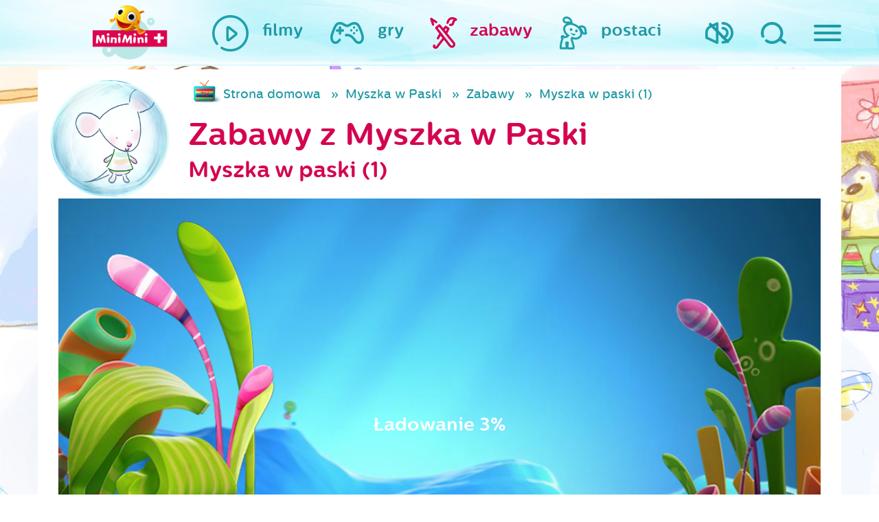

--- FILE ---
content_type: text/html; charset=UTF-8
request_url: https://www.miniminiplus.pl/myszka-w-paski/zabawy/myszka-w-paski-1
body_size: 12213
content:
<!DOCTYPE html>
<html class="no-js" lang="en" prefix="og: http://ogp.me/ns#">
  <head>
    <meta name="csrf-param" content="_csrf">
    <meta name="csrf-token" content="Tv_FPP9C03wVKHfgF4QLB2bnqL3eLqD71JHYG_nReTwlyp9QlBKlGGJuQKt61E9oPtLf0Z9X2oil_4suk6Mcaw==">
    <title>Myszka w paski (1) - MiniMini+</title>
<script type="text/javascript" data-cfasync="false">(function () {
    function r(e) {
        if (!window.frames[e]) {
            if (document.body && document.body.firstChild) {
                var t = document.body; var n = document.createElement("iframe"); n.style.display = "none"; n.name = e; n.title = e; t.insertBefore(n, t.firstChild)
            } else { setTimeout(function () { r(e) }, 5) }
        }
    } function e(n, a, o, c, d) { function e(e, t, n, r) { if (typeof n !== "function") { return } if (!window[a]) { window[a] = [] } var i = false; if (d) { i = d(e, r, n) } if (!i) { window[a].push({ command: e, version: t, callback: n, parameter: r }) } } e.stub = true; e.stubVersion = 2; function t(r) { if (!window[n] || window[n].stub !== true) { return } if (!r.data) { return } var i = typeof r.data === "string"; var e; try { e = i ? JSON.parse(r.data) : r.data } catch (t) { return } if (e[o]) { var a = e[o]; window[n](a.command, a.version, function (e, t) { var n = {}; n[c] = { returnValue: e, success: t, callId: a.callId }; if (r.source) { r.source.postMessage(i ? JSON.stringify(n) : n, "*") } }, a.parameter) } } if (typeof window[n] !== "function") { window[n] = e; if (window.addEventListener) { window.addEventListener("message", t, false) } else { window.attachEvent("onmessage", t) } } } e("__tcfapi", "__tcfapiBuffer", "__tcfapiCall", "__tcfapiReturn"); r("__tcfapiLocator"); (function (e, t) { var n = document.createElement("link"); n.rel = "preconnect"; n.as = "script"; var r = document.createElement("link"); r.rel = "dns-prefetch"; r.as = "script"; var i = document.createElement("script"); i.id = "spcloader"; i.type = "text/javascript"; i["async"] = true; i.charset = "utf-8"; var a = "https://sdk.privacy-center.org/"+e+"/loader.js?target_type=notice&target="+t;if(window.didomiConfig&&window.didomiConfig.user){var o=window.didomiConfig.user;var c=o.country;var d=o.region;if(c){a=a+"&country="+c;if(d){a=a+"&region="+d}}}n.href="https://sdk.privacy-center.org/;r.href=https://sdk.privacy-center.org/";i.src=a;var s=document.getElementsByTagName("script")[0];s.parentNode.insertBefore(n,s);s.parentNode.insertBefore(r,s);s.parentNode.insertBefore(i,s)})("3497a647-256d-4aa1-8e29-6eb95cbec854","BhYiTEyY")})();
  </script>
<!--   <script async src="https://pagead2.googlesyndication.com/pagead/js/adsbygoogle.js?client=ca-pub-1060871698938298"
     crossorigin="anonymous"></script>    
 -->  <!-- Google Tag Manager ncplus|miniminiplus.pl -->
  <script type="a70170063298333bcc081545-text/javascript">(function(w,d,s,l,i){w[l]=w[l]||[];w[l].push({'gtm.start':
  new Date().getTime(),event:'gtm.js'});var f=d.getElementsByTagName(s)[0],
  j=d.createElement(s),dl=l!='dataLayer'?'&l='+l:'';j.async=true;j.src=
  'https://www.googletagmanager.com/gtm.js?id='+i+dl;f.parentNode.insertBefore(j,f);
  })(window,document,'script','dataLayer','GTM-P3J4BSZ');</script>
  <!-- End Google Tag Manager ncplus|miniminiplus.pl -->

  <meta charset="UTF-8">
  <meta name="viewport" content="width=device-width, initial-scale=1">
  
  <meta name="og:title" content="Myszka w paski (1) - MiniMini+">
<meta name="og:url" content="https://www.miniminiplus.pl/myszka-w-paski/zabawy/myszka-w-paski-1">
<meta name="description" content="MiniMini to pierwszy polski kanał przeznaczony dla dzieci w wieku do 7 roku życia.">
<meta name="og:description" content="MiniMini to pierwszy polski kanał przeznaczony dla dzieci w wieku do 7 roku życia.">
<meta name="keywords" content="Myszka w paski (1), MiniMini, mini, dzieci, kanał, program, bajki, gry, zabawy, telewizja, dla dzieci, maluch, dla maluchów, strona dla dzieci,minimin">
<meta name="og:image" content="http://www.miniminiplus.pl/assets/thumbnails/cc/cca0b18691a448a9ee2479458f7c3523.png">
<link href="https://www.miniminiplus.pl/myszka-w-paski/zabawy/myszka-w-paski-1" rel="canonical">
<link href="/css/bohaterowie/myszka-w-paski.css" rel="stylesheet">
<link href="/html/zabawa/gry/kolorowanki-elektroniczne/css/game.css" rel="stylesheet">
<link href="https://stackpath.bootstrapcdn.com/bootstrap/4.3.1/css/bootstrap.min.css" rel="stylesheet">
<link href="/css/prettyPhoto.css" rel="stylesheet">
<link href="https://fonts.googleapis.com/css2?family=Open+Sans&amp;display=swap" rel="stylesheet">
<link href="/css/magnific-popup.css" rel="stylesheet">
<link href="/css/styles/main.css?ver=1" rel="stylesheet">
<link href="/css/2018update.css?r=4" rel="stylesheet">
<link href="/css/mmmobile.css?r=" rel="stylesheet">
<link href="/css/fix.css?r=" rel="stylesheet">
<link href="/css/fix2016.css?r=" rel="stylesheet">
<link href="/css/extra.css?r=1769845685" rel="stylesheet">      <base href="/html/zabawa/gry/kolorowanki-elektroniczne/"/>
   
  <!-- OG -->
  <meta property="og:type" content="website">  <!-- website lub article -->
  <meta property="og:site_name" content="MiniMini+">
  
    <!-- Favicon -->
  <link rel="shortcut icon" href="/favicon.ico" type="image/x-icon">
  <link rel="icon" href="/favicon.ico" type="image/x-icon">

  <!-- Apple -->
  <link rel="apple-touch-icon" sizes="57x57" href="/apple-icon-57x57.png">
  <link rel="apple-touch-icon" sizes="60x60" href="/apple-icon-60x60.png">
  <link rel="apple-touch-icon" sizes="72x72" href="/apple-icon-72x72.png">
  <link rel="apple-touch-icon" sizes="76x76" href="/apple-icon-76x76.png">
  <link rel="apple-touch-icon" sizes="114x114" href="/apple-icon-114x114.png">
  <link rel="apple-touch-icon" sizes="120x120" href="/apple-icon-120x120.png">
  <link rel="apple-touch-icon" sizes="144x144" href="/apple-icon-144x144.png">
  <link rel="apple-touch-icon" sizes="152x152" href="/apple-icon-152x152.png">
  <link rel="apple-touch-icon" sizes="180x180" href="/apple-icon-180x180.png">

  <!-- Android -->
  <link rel="icon" type="image/png" sizes="192x192"  href="/android-icon-192x192.png">
  <link rel="icon" type="image/png" sizes="32x32" href="/favicon-32x32.png">
  <link rel="icon" type="image/png" sizes="96x96" href="/favicon-96x96.png">
  <link rel="icon" type="image/png" sizes="16x16" href="/favicon-16x16.png">

  <meta name="msapplication-TileColor" content="#ffffff">
  <meta name="msapplication-TileImage" content="/ms-icon-144x144.png">
  <meta name="theme-color" content="#ffffff">
  <script type="a70170063298333bcc081545-text/javascript" src='https://platform-api.sharethis.com/js/sharethis.js#property=65c240ba1eabb90019a546c0&product=sop' async='async'></script>

  
    <script type="a70170063298333bcc081545-text/javascript">
function setCookie(name,value,days) {
    var expires = "";
    if (days) {
        var date = new Date();
        date.setTime(date.getTime() + (days*24*60*60*1000));
        expires = "; expires=" + date.toUTCString();
    }
    document.cookie = name + "=" + (value || "")  + expires + "; path=/";
}
function getCookie(name) {
    var nameEQ = name + "=";
    var ca = document.cookie.split(';');
    for(var i=0;i < ca.length;i++) {
        var c = ca[i];
        while (c.charAt(0)==' ') c = c.substring(1,c.length);
        if (c.indexOf(nameEQ) == 0) return c.substring(nameEQ.length,c.length);
    }
    return null;
}
function eraseCookie(name) {   
    document.cookie = name+'=; Max-Age=-99999999; path=/;';  
}
    </script>
    <meta name="viewport" content="width=device-width, initial-scale=1">
    <script type="a70170063298333bcc081545-text/javascript">
      document.querySelector('html').classList.remove('no-js');
    </script>
    <script src="//pl.canalplus.com/bundle/beacon" type="a70170063298333bcc081545-text/javascript"></script>        
    
    <link href="/css/gry.css?version=1464947716" rel="stylesheet">

  </head>

  <body class="c-subpage menu-hidden gra-graj myszka-w-paski"><noscript><iframe src="https://www.googletagmanager.com/ns.html?id=GTM-P3J4BSZ"
height="0" width="0" style="display:none;visibility:hidden"></iframe></noscript>
    <div class="hidden" style="display:none">
      <audio id="autoplay" loop="loop" controls="controls">
        <source src="/audio/autoplay.ogg" type="audio/ogg" />
        <source src="/audio/autoplay.mp3" type="audio/mpeg" />
      </audio>
    </div>

    <div class="c-top">

      <div class="c-top__container">

        <div class="c-top__logo ">
          <div class="c-logo audio" data-audio="strona-glowna">
            <a href="/"><div class="c-logo__animation"></div></a>
          </div>
        </div>

        <nav class="c-top__parents">
          <ul class="c-main-nav">
            <li class="c-main-nav__item c-main-nav__item--sound">
              <a href="#" class="c-main-nav__link audio-volume audio" data-audio="wylacz-dzwiek">
                <img class="svg c-main-nav__icon c-main-nav__icon--sound audio-volume audio" src="/images/sg2018/images/ico_speaker.svg" alt="Włącz/ wyłącz dźwięk">
              </a>
            </li>
            <li class="c-main-nav__item c-main-nav__item--search">
              <a href="/szukaj/" class="c-main-nav__link audio" data-audio="wyszukaj">
                <img class="svg c-main-nav__icon c-main-nav__icon--search " src="/images/sg2018/images/ico_magnifying-glass.svg" alt="Szukaj">
              </a>
            </li>
            <li class="c-main-nav__item c-main-nav__item--close">
              <a href="#" class="c-main-nav__link audio" data-audio="zamknij">
                <img class="svg c-main-nav__icon c-main-nav__icon--close " src="/images/sg2018/images/ico_close_blue.svg?v=563" alt="Zamknij">
              </a>
            </li>
            <li class="c-main-nav__item c-main-nav__item--hamburger">
              <span id="js-nav" class="c-main-nav__link audio" data-audio="dla-rodzicow">
                <button id="js-hamburger" class="c-hamburger c-hamburger--open c-main-nav__icon" type="button">
                  <span class="hamburger-box">
                    <span class="hamburger-inner"></span>
                  </span>
                </button>
                <span class="c-main-nav__label c-main-nav__label--hamburger">
                  dla rodziców
                </span>
              </span>
            </li>
          </ul>
        </nav>

        <nav class="c-top__nav">
          <ul class="c-main-nav c-main-nav--kids">
            <li class="c-main-nav__item ">
              <a href="/filmy" class="c-main-nav__link audio" data-audio="filmy">
                <img class="c-main-nav__icon svg" src="/images/sg2018/images/ico_filmy.svg" alt="Filmy na MiniMini+">
                <span class="c-main-nav__label">filmy</span>
              </a>
            </li>
            <li class="c-main-nav__item ">
              <a href="/gry" class="c-main-nav__link audio" data-audio="gry">
                <img class="c-main-nav__icon svg" src="/images/sg2018/images/ico_gry.svg" alt="Gry na MiniMini+">
                <span class="c-main-nav__label">gry</span>
              </a>
            </li>
            <li class="c-main-nav__item hover">
              <a href="/zabawy" class="c-main-nav__link c-main-nav__link--zabawy audio" data-audio="zabawy">
                <img class="c-main-nav__icon svg" src="/images/sg2018/images/ico_zabawy.svg" alt="Zabawy na MiniMini+">
                <span class="c-main-nav__label">zabawy</span>
              </a>
            </li>
            <li class="c-main-nav__item">
              <a href="/postaci" class="c-main-nav__link c-main-nav__link--postaci audio" data-audio="nasi-bohaterowie" onclick="if (!window.__cfRLUnblockHandlers) return false; $('.c-header.c-subpage').toggleClass('visible');$(this).parent().toggleClass('hover');return false;" data-cf-modified-a70170063298333bcc081545-="">
                <img class="c-main-nav__icon svg" src="/images/sg2018/images/ico_postaci.svg" alt="Gry na MiniMini+">
                <span class="c-main-nav__label">postaci</span>
              </a>
            </li>
          </ul>
        </nav>

      </div>

    </div>

    <div id="js-navigation" class="c-sliding-menu">

      <ul class="c-sliding-menu__socials c-socials">
        <li class="c-socials__item">
          <a href="https://twitter.com/share">
            <img class="c-socials__image svg c-socials__image--twitter" src="/images/sg2018/images/ico_twitter.svg" alt="Twitter">
          </a>
        </li>
        <li class="c-socials__item">
          <a href="https://plus.google.com/share?url=https%3A%2F%2Fwww.miniminiplus.pl%2F">
            <img class="c-socials__image svg c-socials__image--google" src="/images/sg2018/images/ico_google.svg" alt="Google">
          </a>
        </li>
        <li class="c-socials__item">
          <a href="https://www.facebook.com/MiniMiniplus">
            <img class="c-socials__image svg c-socials__image--facebook" src="/images/sg2018/images/ico_facebook.svg" alt="facebook">
          </a>
        </li>
      </ul>

      <img class="c-sliding-menu__title" src="/images/sg2018/images/mmfont_dla-rodzicow.svg" alt="Dla mamy i taty">

      <ul class="c-sliding-menu__nav c-secondary-nav">
        <li class="c-secondary-nav__item">
          <a class="c-secondary-nav__link audio" data-audio="program-tv" href="/program">program TV</a>
        </li>
        <li class="c-secondary-nav__item">
          <a class="c-secondary-nav__link audio" data-audio="wydarzenia" href="/wydarzenia">wydarzenia</a>
        </li>
        <li class="c-secondary-nav__item">
          <a class="c-secondary-nav__link audio" data-audio="konkursy" href="/konkursy">konkursy</a>
        </li>
        <li class="c-secondary-nav__item">
          <a class="c-secondary-nav__link audio" data-audio="swiat-rybki-mini-mini" href="/rybka-minimini-poleca">Rybka MiniMini Poleca</a>
        </li>
        <li class="c-secondary-nav__item">
          <a class="c-secondary-nav__link audio" data-audio="aplikacje-mobilne" href="/aplikacje-mobilne">aplikacje mobilne</a>
        </li>
        <li class="c-secondary-nav__item">
          <a class="c-secondary-nav__link audio" data-audio="miniporady" href="/miniporady">miniporady</a>
        </li>
        <li class="c-secondary-nav__item">
          <a class="c-secondary-nav__link" data-audio="" href="/casting-miniminiplus/">wielki casting MiniMini+</a>
        </li>
        <li class="c-secondary-nav__item">
          <a class="c-secondary-nav__link audio" data-audio="gotuj-zdrowo" href="https://gotujzdrowo.miniminiplus.pl/">gotuj zdrowo z Rybką MiniMini+</a>
        </li>
      </ul>

      <a href="https://www.youtube.com/@MiniMiniPlus/featured" target="_blank" class="mt-4"><img src='/img/yt-logo.png'></a>

      <div class="c-self-promo">
        <p class="c-self-promo__content">
          Chcesz oglądać kanał MiniMini+?
          <br>Zamów pakiet w
          <img class="c-self-promo__image" src="/ms_galeria/logo/canalplus-platforma-onwhite.png" alt="Platforma CANAL+" style="height:30px;">
        </p>
        <a href="https://pl.canalplus.com/oferta-satelitarna/" class="c-self-promo__btn">Sprawdź</a>
      </div>

      <div class="c-sliding-menu__controls">
        <button id="js-close" class="c-hamburger c-hamburger--close" type="button">
          <span class="hamburger-box">
            <span class="hamburger-inner"></span>
          </span>
        </button>
      </div>
    </div>

    <header class="c-header c-subpage">
      <div class="c-slider">

         <div class="c-chars" id="js-chars">
                    
                               <div class="c-chars__item wobble">
              <a class="c-char audio" data-audio="" href="/przygody-rybki-minimini">
                <img class="c-char__bubble" src="/images/sg2018/images/misc_bubble.png">
            <img class="c-char__icon" src="/assets/thumbnails/ea/eaf81c25b1c60ae301b601c7a2d5f76c.png" alt="Przygody Rybki MiniMini">            
            </a>
          </div>
                    
                               <div class="c-chars__item wobble">
              <a class="c-char audio" data-audio="rybka-minimini-poleca" href="/rybka-minimini">
                <img class="c-char__bubble" src="/images/sg2018/images/misc_bubble.png">
            <img class="c-char__icon" src="/assets/thumbnails/6a/6a760cea62e5646436fb635239c740ad.png" alt="Rybka MiniMini">            
            </a>
          </div>
                    
                     <div class="c-chars__item wobble">
              <a class="c-char"  href="/minisite/moje-urodziny-minimini/">
                <img class="c-char__bubble" src="/images/sg2018/images/misc_bubble.png">
            <img class="c-char__icon" src="/assets/thumbnails/9d/9d59a77ea8c13f90df073e57d0f15e16.png" alt="Moje urodziny z MiniMini+">            
            </a>

          </div>
                               <div class="c-chars__item wobble">
              <a class="c-char audio" data-audio="" href="/baczne-oczka">
                <img class="c-char__bubble" src="/images/sg2018/images/misc_bubble.png">
            <img class="c-char__icon" src="/assets/thumbnails/a2/a2b44ec77678a42fa61baf67654ff755.png" alt="Baczne Oczka">            
            </a>
          </div>
                    
                               <div class="c-chars__item wobble">
              <a class="c-char audio" data-audio="konkursy" href="/konkursy">
                <img class="c-char__bubble" src="/images/sg2018/images/misc_bubble.png">
            <img class="c-char__icon" src="/assets/thumbnails/25/2545e7f9b38184df58d77536f80138c6.png" alt="konkursy">            
            </a>
          </div>
                     <div class="c-chars__item wobble">
              <a class="c-char audio" data-audio="" href="/minisite/sylvanian-families/">
                <img class="c-char__bubble" src="/images/sg2018/images/misc_bubble.png">
            <img class="c-char__icon" src="/assets/thumbnails/94/94508f344f1301ce6571b9578b15758b.png" alt="Sylvanian Families">            
            </a>
          </div>
                    
                               <div class="c-chars__item wobble">
              <a class="c-char audio" data-audio="" href="/cloudy-and-stormy">
                <img class="c-char__bubble" src="/images/sg2018/images/misc_bubble.png">
            <img class="c-char__icon" src="/assets/thumbnails/dc/dc7e249c2464d4881ae49579ee542c23.png" alt="Cloudy &amp; Stormy">            
            </a>
          </div>
                    
                               <div class="c-chars__item wobble">
              <a class="c-char audio" data-audio="" href="/hello-kitty">
                <img class="c-char__bubble" src="/images/sg2018/images/misc_bubble.png">
            <img class="c-char__icon" src="/assets/thumbnails/df/dfb222324838a9f5620642dbd3e846a1.png" alt="Hello Kitty">            
            </a>
          </div>
                    
                               <div class="c-chars__item wobble">
              <a class="c-char audio" data-audio="" href="/kicia-kocia">
                <img class="c-char__bubble" src="/images/sg2018/images/misc_bubble.png">
            <img class="c-char__icon" src="/assets/thumbnails/0e/0e7811f1a6d5edd9357406e8d2ea405f.png" alt="Kicia Kocia">            
            </a>
          </div>
                    
                               <div class="c-chars__item wobble">
              <a class="c-char audio" data-audio="bing" href="/bing">
                <img class="c-char__bubble" src="/images/sg2018/images/misc_bubble.png">
            <img class="c-char__icon" src="/assets/thumbnails/f0/f0e01383cfcddbba6e90b78639ad78b0.png" alt="Bing">            
            </a>
          </div>
                    
                               <div class="c-chars__item wobble">
              <a class="c-char audio" data-audio="" href="/mega-ekspres">
                <img class="c-char__bubble" src="/images/sg2018/images/misc_bubble.png">
            <img class="c-char__icon" src="/assets/thumbnails/09/099f0b3cf4b5040b3044262605f581cf.png" alt="Mega-Ekspres">            
            </a>
          </div>
                    
                               <div class="c-chars__item wobble">
              <a class="c-char audio" data-audio="strazak-sam" href="/strazak-sam">
                <img class="c-char__bubble" src="/images/sg2018/images/misc_bubble.png">
            <img class="c-char__icon" src="/assets/thumbnails/8d/8dfb2d63f98988a78027cd2e8cb354da.png" alt="Strażak Sam">            
            </a>
          </div>
                    
                               <div class="c-chars__item wobble">
              <a class="c-char audio" data-audio="" href="/przyjaciel-pies">
                <img class="c-char__bubble" src="/images/sg2018/images/misc_bubble.png">
            <img class="c-char__icon" src="/assets/thumbnails/de/ded4cc7e2dd98d8eab172a4cc37b39ee.png" alt="Przyjaciel Pies">            
            </a>
          </div>
                    
                               <div class="c-chars__item wobble">
              <a class="c-char audio" data-audio="trojaczki" href="/trojaczki">
                <img class="c-char__bubble" src="/images/sg2018/images/misc_bubble.png">
            <img class="c-char__icon" src="/assets/thumbnails/49/49334883639db70ce713d4d1cc0faf04.png" alt="Trojaczki">            
            </a>
          </div>
                    
                               <div class="c-chars__item wobble">
              <a class="c-char audio" data-audio="" href="/milo">
                <img class="c-char__bubble" src="/images/sg2018/images/misc_bubble.png">
            <img class="c-char__icon" src="/assets/thumbnails/3c/3cd0479b848df6944f44c38d5202fc42.png" alt="Milo">            
            </a>
          </div>
                    
                               <div class="c-chars__item wobble">
              <a class="c-char audio" data-audio="" href="/bobaski-i-mis">
                <img class="c-char__bubble" src="/images/sg2018/images/misc_bubble.png">
            <img class="c-char__icon" src="/assets/thumbnails/32/32a5151c9f8819e4306ebda7e0aa994f.png" alt="Bobaski i Miś">            
            </a>
          </div>
                    
                               <div class="c-chars__item wobble">
              <a class="c-char audio" data-audio="" href="/magia-nauki">
                <img class="c-char__bubble" src="/images/sg2018/images/misc_bubble.png">
            <img class="c-char__icon" src="/assets/thumbnails/49/492356bade42c070bc938d9d495e0a9d.png" alt="Magia Nauki">            
            </a>
          </div>
                    
                               <div class="c-chars__item wobble">
              <a class="c-char audio" data-audio="ksiezniczka-hania" href="/ksiezniczka-hania-i-grymasek">
                <img class="c-char__bubble" src="/images/sg2018/images/misc_bubble.png">
            <img class="c-char__icon" src="/assets/thumbnails/a3/a3c1f23eccdc333356bf5e1904df97cd.png" alt="Księżniczka Hania i Grymasek">            
            </a>
          </div>
                    
                               <div class="c-chars__item wobble">
              <a class="c-char audio" data-audio="barbie" href="/barbie">
                <img class="c-char__bubble" src="/images/sg2018/images/misc_bubble.png">
            <img class="c-char__icon" src="/assets/thumbnails/15/15e4659d3d2075923a6e14336f5f78b0.png" alt="Barbie">            
            </a>
          </div>
                    
                               <div class="c-chars__item wobble">
              <a class="c-char audio" data-audio="tomek-i-przyjaciele" href="/tomek-i-przyjaciele">
                <img class="c-char__bubble" src="/images/sg2018/images/misc_bubble.png">
            <img class="c-char__icon" src="/assets/thumbnails/6a/6a875d57ee89cbb8c141345f154bf31c.png" alt="Tomek i Przyjaciele">            
            </a>
          </div>
                    
                               <div class="c-chars__item wobble">
              <a class="c-char audio" data-audio="detektyw-lodyga" href="/detektyw-lodyga">
                <img class="c-char__bubble" src="/images/sg2018/images/misc_bubble.png">
            <img class="c-char__icon" src="/assets/thumbnails/db/db45dd1081f1573ad6028aa71ff02b71.png" alt="Detektyw Łodyga">            
            </a>
          </div>
                    
                               <div class="c-chars__item wobble">
              <a class="c-char audio" data-audio="wygibajki" href="https://www.miniminiplus.pl/minisite/wygibajki/">
                <img class="c-char__bubble" src="/images/sg2018/images/misc_bubble.png">
            <img class="c-char__icon" src="/assets/thumbnails/f0/f0b1298961051290303e2b3331192f2a.png" alt="Wygibajki">            
            </a>
          </div>
                    
                               <div class="c-chars__item wobble">
              <a class="c-char audio" data-audio="enchatnimals" href="/enchantimals">
                <img class="c-char__bubble" src="/images/sg2018/images/misc_bubble.png">
            <img class="c-char__icon" src="/assets/thumbnails/7a/7a39d992f271d0c5f6b9ee1a9b4d9020.png" alt="Enchantimals">            
            </a>
          </div>
                    
                               <div class="c-chars__item wobble">
              <a class="c-char audio" data-audio="czytanki-rybki-minimini-" href="/czytanki-rybki-minimini">
                <img class="c-char__bubble" src="/images/sg2018/images/misc_bubble.png">
            <img class="c-char__icon" src="/assets/thumbnails/dc/dce3f157fc7c73bf5aa654bc9da1093e.png" alt="Czytanki Rybki MiniMini">            
            </a>
          </div>
                    
                               <div class="c-chars__item wobble">
              <a class="c-char audio" data-audio="memem-i-przyslowia" href="/meme">
                <img class="c-char__bubble" src="/images/sg2018/images/misc_bubble.png">
            <img class="c-char__icon" src="/assets/thumbnails/fe/fe846ab6fcb37a6c9b8f4a9421d08bdc.png" alt="Meme">            
            </a>
          </div>
                    
                               <div class="c-chars__item wobble">
              <a class="c-char audio" data-audio="dzielny-lew-eryk" href="/dzielny-lew-eryk">
                <img class="c-char__bubble" src="/images/sg2018/images/misc_bubble.png">
            <img class="c-char__icon" src="/assets/thumbnails/a4/a416d95544475b79ff2cb6704b989f2e.png" alt="Dzielny lew Eryk">            
            </a>
          </div>
                    
                               <div class="c-chars__item wobble">
              <a class="c-char audio" data-audio="opowiesci-kota-spiocha" href="/opowiesci-kota-spiocha">
                <img class="c-char__bubble" src="/images/sg2018/images/misc_bubble.png">
            <img class="c-char__icon" src="/assets/thumbnails/77/7704f398cbb2dfba0cd13a0946995560.png" alt="Opowieści Kota Śpiocha">            
            </a>
          </div>
                    
                               <div class="c-chars__item wobble">
              <a class="c-char audio" data-audio="" href="/psiaki-futbolaki-i-minimistrzowie">
                <img class="c-char__bubble" src="/images/sg2018/images/misc_bubble.png">
            <img class="c-char__icon" src="/assets/thumbnails/d7/d7be7890370342003b76af23da20bbd2.png" alt="Psiaki futbolaki i Minimistrzowie">            
            </a>
          </div>
                    
                               <div class="c-chars__item wobble">
              <a class="c-char audio" data-audio="myszka-w-paski" href="/myszka-w-paski">
                <img class="c-char__bubble" src="/images/sg2018/images/misc_bubble.png">
            <img class="c-char__icon" src="/assets/thumbnails/d9/d9a4993f9db59e075a5b32c8193770ef.png" alt="Myszka w Paski">            
            </a>
          </div>
                    
                               <div class="c-chars__item wobble">
              <a class="c-char audio" data-audio="molang" href="/molang">
                <img class="c-char__bubble" src="/images/sg2018/images/misc_bubble.png">
            <img class="c-char__icon" src="/assets/thumbnails/57/577007f0a1302eed0e49bc55d0dfce49.png" alt="Molang">            
            </a>
          </div>
                    
                               <div class="c-chars__item wobble">
              <a class="c-char audio" data-audio="troskliwe-misie" href="/troskliwe-misie">
                <img class="c-char__bubble" src="/images/sg2018/images/misc_bubble.png">
            <img class="c-char__icon" src="/assets/thumbnails/13/13b6a6c448a8915557e3ab5d98bd5564.png" alt="Troskliwe Misie">            
            </a>
          </div>
                    
                               <div class="c-chars__item wobble">
              <a class="c-char audio" data-audio="" href="/bardzo-male-stworzonka">
                <img class="c-char__bubble" src="/images/sg2018/images/misc_bubble.png">
            <img class="c-char__icon" src="/assets/thumbnails/d6/d684949f9b2ec82a7a4dac39488164cb.png" alt="Bardzo Małe Stworzonka">            
            </a>
          </div>
                
           <div class="c-chars__item wobble">
              <a class="c-char audio" data-audio="nasi-bohaterowie" href="/postaci">
                <img class="c-char__bubble" src="/images/sg2018/images/misc_bubble.png">
            <img class="c-char__icon" src="/assets/thumbnails/05/05531af1f5198649841792887deccff4.png" alt="wszystkie postaci">            
            </a>
          </div>                 
          <!-- Slides -->
        </div>
        <div class="c-slider__arrows"></div>
        <div class="c-slider__bullets"></div>

      </div>
      <img class="c-header__rybka" src="/images/sg2018/images/misc_rybka.png" alt="" onclick="if (!window.__cfRLUnblockHandlers) return false; $('.c-header.c-subpage').toggleClass('visible');$('.c-main-nav__link--postaci').parent().toggleClass('hover');return false;" data-cf-modified-a70170063298333bcc081545-="">
    </header>
<section class="bgs">
  <!-- <div class="container pb-4"><ins class="adsbygoogle" style="display:block" data-ad-client="ca-pub-1060871698938298" data-ad-slot="7417127189" data-ad-format="auto" data-full-width-responsive="true"></ins></div> -->

<div class="container">
    <script type="a70170063298333bcc081545-text/javascript">
    window.noFlashContent = "Brak wtyczki flash. Prosimy użyć innej przeglądarki.";
  window.mobilecheck = function() {
  var check = false;
  (function(a){if(/(android|bb\d+|meego).+mobile|avantgo|bada\/|blackberry|blazer|compal|elaine|fennec|hiptop|iemobile|ip(hone|od)|iris|kindle|lge |maemo|midp|mmp|mobile.+firefox|netfront|opera m(ob|in)i|palm( os)?|phone|p(ixi|re)\/|plucker|pocket|psp|series(4|6)0|symbian|treo|up\.(browser|link)|vodafone|wap|windows ce|xda|xiino/i.test(a)||/1207|6310|6590|3gso|4thp|50[1-6]i|770s|802s|a wa|abac|ac(er|oo|s\-)|ai(ko|rn)|al(av|ca|co)|amoi|an(ex|ny|yw)|aptu|ar(ch|go)|as(te|us)|attw|au(di|\-m|r |s )|avan|be(ck|ll|nq)|bi(lb|rd)|bl(ac|az)|br(e|v)w|bumb|bw\-(n|u)|c55\/|capi|ccwa|cdm\-|cell|chtm|cldc|cmd\-|co(mp|nd)|craw|da(it|ll|ng)|dbte|dc\-s|devi|dica|dmob|do(c|p)o|ds(12|\-d)|el(49|ai)|em(l2|ul)|er(ic|k0)|esl8|ez([4-7]0|os|wa|ze)|fetc|fly(\-|_)|g1 u|g560|gene|gf\-5|g\-mo|go(\.w|od)|gr(ad|un)|haie|hcit|hd\-(m|p|t)|hei\-|hi(pt|ta)|hp( i|ip)|hs\-c|ht(c(\-| |_|a|g|p|s|t)|tp)|hu(aw|tc)|i\-(20|go|ma)|i230|iac( |\-|\/)|ibro|idea|ig01|ikom|im1k|inno|ipaq|iris|ja(t|v)a|jbro|jemu|jigs|kddi|keji|kgt( |\/)|klon|kpt |kwc\-|kyo(c|k)|le(no|xi)|lg( g|\/(k|l|u)|50|54|\-[a-w])|libw|lynx|m1\-w|m3ga|m50\/|ma(te|ui|xo)|mc(01|21|ca)|m\-cr|me(rc|ri)|mi(o8|oa|ts)|mmef|mo(01|02|bi|de|do|t(\-| |o|v)|zz)|mt(50|p1|v )|mwbp|mywa|n10[0-2]|n20[2-3]|n30(0|2)|n50(0|2|5)|n7(0(0|1)|10)|ne((c|m)\-|on|tf|wf|wg|wt)|nok(6|i)|nzph|o2im|op(ti|wv)|oran|owg1|p800|pan(a|d|t)|pdxg|pg(13|\-([1-8]|c))|phil|pire|pl(ay|uc)|pn\-2|po(ck|rt|se)|prox|psio|pt\-g|qa\-a|qc(07|12|21|32|60|\-[2-7]|i\-)|qtek|r380|r600|raks|rim9|ro(ve|zo)|s55\/|sa(ge|ma|mm|ms|ny|va)|sc(01|h\-|oo|p\-)|sdk\/|se(c(\-|0|1)|47|mc|nd|ri)|sgh\-|shar|sie(\-|m)|sk\-0|sl(45|id)|sm(al|ar|b3|it|t5)|so(ft|ny)|sp(01|h\-|v\-|v )|sy(01|mb)|t2(18|50)|t6(00|10|18)|ta(gt|lk)|tcl\-|tdg\-|tel(i|m)|tim\-|t\-mo|to(pl|sh)|ts(70|m\-|m3|m5)|tx\-9|up(\.b|g1|si)|utst|v400|v750|veri|vi(rg|te)|vk(40|5[0-3]|\-v)|vm40|voda|vulc|vx(52|53|60|61|70|80|81|83|85|98)|w3c(\-| )|webc|whit|wi(g |nc|nw)|wmlb|wonu|x700|yas\-|your|zeto|zte\-/i.test(a.substr(0,4))) check = true;})(navigator.userAgent||navigator.vendor||window.opera);
  return check;
};


  function clickHamburger(){
      $('body').addClass('menu-open');
  }

  </script>
  <div class="row">


    <div class="col-sm-12 mm-mobile-z-index-col-sm-12">
      <div class="row top">
        <div class="col-xs-12 col-sm-2">
                <a href="/myszka-w-paski" class="pink d-block postac-icon">
            <div class="postac-icon-main wobble pull-right"><img src="/img/postacie/myszka-w-paski.png" alt="Myszka w Paski"></div>
          </a>
              </div>        
        <div class="col-xs-12 col-sm-10">
          <ul class="filmy breadcrumb blue d-none d-md-block"><li><a href="/">Strona domowa</a></li>
<li><a href="/myszka-w-paski">Myszka w Paski</a></li>
<li><a href="/myszka-w-paski/zabawy">Zabawy</a></li>
<li class="active">Myszka w paski (1)</li>
</ul>                        <p class="pink h1">Zabawy z Myszka w Paski</p>
            <p class="pink h3">Myszka w paski (1)</p>
  
			
        </div>
      </div>

    
	</div>      
</div>

<div class="gra-included mb-4">
  

                <button id="fab-hamburger" class="menu-fab c-hamburger c-hamburger--open c-main-nav__icon" type="button">
                  <span class="hamburger-box">
                    <span class="hamburger-inner"></span>
                  </span>
                </button>
    
  

  <div> <!-- class='container' style='height: 200px;'> -->
    <div id="game-wrapper" >
      <div class="preloader">
        <p>Trwa ładowanie...</p>
      </div>
        <canvas id="canvas" width="1024" height="576"></canvas>
        <div id="game-instruction-window">
          <h1>kolorowanka elektroniczna</h1>
          <p>Pokoloruj obrazek korzystając z dostępnych narzędzi.</p>
      </div>
      <div id="game-final-window">
          <textarea id='text-tool' class='noselect' placeholder="KLIKNIJ I WPISZ TU SWÓJ TEKST - POJAWI SIĘ ON POD RYSUNKIEM" maxlength="500"></textarea>
      </div>

      <div id="game-loader">
              <p>Czekaj... Trwa ładowanie.</p>
          </div>
    </div>
  </div>
          <div class="my-5 text-center">
            <span>UDOSTĘPNIJ:</span>
            <div class="sharethis-inline-share-buttons"></div>
          </div>
          




</div>



<div class="row lista">
      <div class="col-6 col-md-4 item">
      <a href="/myszka-w-paski/zabawy/myszka-w-paski-3" data-pjax="0">
       <div class="film">
             <div class="film-head-wszystkie">
               <h3>Myszka w paski (3)</h3>
             </div>
       
      <img class="photo" src="/assets/thumbnails/57/57c39c68117f331dd73b8c8c4ad24a22.png" alt="Myszka w paski (3)">               </div>
           </a>      
    </div>
      <div class="col-6 col-md-4 item">
      <a href="/myszka-w-paski/zabawy/myszka-w-paski-1-1" data-pjax="0">
       <div class="film">
             <div class="film-head-wszystkie">
               <h3>Myszka w paski (1)</h3>
             </div>
       
      <img class="photo" src="/assets/thumbnails/f5/f59000ba023f3d20d0d2465d4e91f56d.jpg" alt="Myszka w paski (1)">               </div>
           </a>      
    </div>
      <div class="col-6 col-md-4 item">
      <a href="/myszka-w-paski/zabawy/myszka-w-paski-6-1" data-pjax="0">
       <div class="film">
             <div class="film-head-wszystkie">
               <h3>Myszka w paski (6)</h3>
             </div>
       
      <img class="photo" src="/assets/thumbnails/9e/9e2fc8a51ed201457e4f772ee3aa4430.jpg" alt="Myszka w paski (6)">               </div>
           </a>      
    </div>
      <div class="col-6 col-md-4 item">
      <a href="/myszka-w-paski/zabawy/myszka-w-paski-2" data-pjax="0">
       <div class="film">
             <div class="film-head-wszystkie">
               <h3>Myszka w paski (2)</h3>
             </div>
       
      <img class="photo" src="/assets/thumbnails/63/6371e03f4b9e4af9b0e32022bfbbd585.png" alt="Myszka w paski (2)">               </div>
           </a>      
    </div>
      <div class="col-6 col-md-4 item">
      <a href="/myszka-w-paski/zabawy/myszka-w-paski-4" data-pjax="0">
       <div class="film">
             <div class="film-head-wszystkie">
               <h3>Myszka w paski (4)</h3>
             </div>
       
      <img class="photo" src="/assets/thumbnails/c8/c8511330e8a0925afd56feebf420282d.png" alt="Myszka w paski (4)">               </div>
           </a>      
    </div>
      <div class="col-6 col-md-4 item">
      <a href="/myszka-w-paski/zabawy/myszka-w-paski-6" data-pjax="0">
       <div class="film">
             <div class="film-head-wszystkie">
               <h3>Myszka w paski (6)</h3>
             </div>
       
      <img class="photo" src="/assets/thumbnails/b9/b9aeff8fa271af5c6a98af165bfb68df.png" alt="Myszka w paski (6)">               </div>
           </a>      
    </div>
      <div class="col-6 col-md-4 item">
      <a href="/myszka-w-paski/zabawy/myszka-w-paski-7-1" data-pjax="0">
       <div class="film">
             <div class="film-head-wszystkie">
               <h3>Myszka w paski (7)</h3>
             </div>
       
      <img class="photo" src="/assets/thumbnails/72/72873aed6562d13922362f8a83ac697d.jpg" alt="Myszka w paski (7)">               </div>
           </a>      
    </div>
      <div class="col-6 col-md-4 item">
      <a href="/myszka-w-paski/zabawy/walentynka-1" data-pjax="0">
       <div class="film">
             <div class="film-head-wszystkie">
               <h3>Walentynka</h3>
             </div>
       
      <img class="photo" src="/assets/thumbnails/83/83b68c80b4c6b521d20c1529ba7e6c8e.jpg" alt="Walentynka">               </div>
           </a>      
    </div>
      <div class="col-6 col-md-4 item">
      <a href="/myszka-w-paski/zabawy/myszka-w-paski-2-1" data-pjax="0">
       <div class="film">
             <div class="film-head-wszystkie">
               <h3>Myszka w paski (2)</h3>
             </div>
       
      <img class="photo" src="/assets/thumbnails/35/350328e460316ba612367ea24c22bea2.jpg" alt="Myszka w paski (2)">               </div>
           </a>      
    </div>
      <div class="col-6 col-md-4 item">
      <a href="/myszka-w-paski/zabawy/myszka-w-paski-5" data-pjax="0">
       <div class="film">
             <div class="film-head-wszystkie">
               <h3>Myszka w paski (5)</h3>
             </div>
       
      <img class="photo" src="/assets/thumbnails/29/29768e7468246d2506a5a21013a19b4f.png" alt="Myszka w paski (5)">               </div>
           </a>      
    </div>
      <div class="col-6 col-md-4 item">
      <a href="/myszka-w-paski/zabawy/myszka-w-paski-5-1" data-pjax="0">
       <div class="film">
             <div class="film-head-wszystkie">
               <h3>Myszka w paski (5)</h3>
             </div>
       
      <img class="photo" src="/assets/thumbnails/83/8340f945548c8d43d1c7134c5cacbca6.jpg" alt="Myszka w paski (5)">               </div>
           </a>      
    </div>
      <div class="col-6 col-md-4 item">
      <a href="/myszka-w-paski/zabawy/myszka-w-paski-7" data-pjax="0">
       <div class="film">
             <div class="film-head-wszystkie">
               <h3>Myszka w paski (7)</h3>
             </div>
       
      <img class="photo" src="/assets/thumbnails/ee/ee0e42daeacc8409ee2f74f02d075156.png" alt="Myszka w paski (7)">               </div>
           </a>      
    </div>
  </div>
<div class='zaslepka'>
  <img src="https://www.miniminiplus.pl/img/flip.png" alt="Obróc ekran">
</div>


<script type="a70170063298333bcc081545-text/javascript">
    function init(is_mobile = false) 
      {
        var game = new KatilaGamesMain(true, "9B9299EE76EC0E478FDA672737634D37", 
          {
            colorbook_type: 1, // 1 -  print; 2 - save
            is_extra_print_btn: false, // false - wtedy button zniknie
            is_extra_save_btn: true, // false - wtedy button z zapisaniem na dysku zniknie
            images_path: "data/images/", // sciezka do ladowanych obrazkow
            images_name: "myszka-w-paski1", // pierwsza część nazwy obrazków do załadowania
            php_path: "php/", // sciezka do glownego katalogu plikow php ()
            stamps_path: "data/stamps/", // sciezka do stempli
                        stamps_num: 3, // liczba stempli

            image_callback: callbackWhenSavedImage, // 
            image_error: callbackWhenSavedImageError, // 

            // old versions:
            user_id: -1,  // option, to save photo on server

            is_mobile: false,
            is_close_btn: false // show close button if true
          }
        );

        game.mute = new MuteBtn();
        game.init( 
          { 
            "MainMenu": KatilaGamesMainMenu, 
            "Instruction": KatilaGamesInstruction, 
            "GameEngine": KatilaGamesColoring
          },
          "php/loadsettings.php",
          "MainMenu"
        );
      }

      function clickHamMenu()
      {
        clickHamburger();
      }
      function clickCloseBtn()
      {
        console.log("clickCloseBtn");
      }
          function onResizeWeb()
          {
              // var ih = window.innerHeight;

              // var gw = document.getElementById("game-wrapper");
              // var cv = document.getElementById("canvas");
              
              // var gwh = cv.offsetHeight;

              // gw.style.marginTop = ((ih - gwh)/2)+"px";
          }
          function callbackWhenSavedImage(_image_name)
      {
        alert("Obrazek został zapisany - nazwa obrazka: " + _image_name);

      }

      function callbackWhenSavedImageError()
      {
        alert("Wystąpił błąd");

      }
      document.addEventListener("DOMContentLoaded", function(event) { 
        init((typeof mobilecheck === "function" &&  mobilecheck()) || $(window).width() < 900);
      });  
</script>


<style>
  #Game13, .gra {
  overflow: hidden;
  padding-top: 56.25%;
  position: relative;    
  }

  #Game13 iframe, .gra iframe {
   border: 0;
   height: 100%;
   left: 0;
   position: absolute;
   top: 0;
   width: 100%;    
  }
  .gra {position:relative; width:100%; height:auto; left:0; margin-left:0px; margin-top:0px;}

  .zaslepka {display:none;}

/* Portrait */
@media screen and (orientation:portrait) {
/* Portrait styles */
  .zaslepka {
      text-align: center;
      position: fixed;
      top: 0;
      left: 0;
      z-index: 100000;
      background: #d40451;
      height: 100%;
      align-items: center !important;
      justify-content: center !important;
      display: flex;
      width: 100%;
  }
}
/* Landscape */
@media screen and (orientation:landscape) {
/* Landscape styles */
  .zaslepka {display:none;}
}

</style></div>
</section>       

  
    <script src="/html/zabawa/gry/kolorowanki-elektroniczne/js/download.min.js?bv=4" type="a70170063298333bcc081545-text/javascript"></script>
<script src="/html/zabawa/gry/kolorowanki-elektroniczne/js/createjs.min.js?bv=4" type="a70170063298333bcc081545-text/javascript"></script>
<script src="/html/zabawa/gry/kolorowanki-elektroniczne/js/bitmapdata-1.0.2.min.js?bv=4" type="a70170063298333bcc081545-text/javascript"></script>
<script src="/html/zabawa/gry/kolorowanki-elektroniczne/js/md5.js?bv=4" type="a70170063298333bcc081545-text/javascript"></script>
<script src="/html/zabawa/gry/kolorowanki-elektroniczne/js/KatilaGamesFramework.min_o.js?bv=4" type="a70170063298333bcc081545-text/javascript"></script>
<script src="/html/zabawa/gry/kolorowanki-elektroniczne/mm-coloring-design-2020.js?bv=4" type="a70170063298333bcc081545-text/javascript"></script>
<script src="/html/zabawa/gry/kolorowanki-elektroniczne/js/KatilaGameColoringUniversal.min_o.js?bv=4" type="a70170063298333bcc081545-text/javascript"></script>
<script type="a70170063298333bcc081545-text/javascript" src="https://code.jquery.com/jquery-3.7.1.min.js"></script>
<script type="a70170063298333bcc081545-text/javascript" src="https://code.jquery.com/jquery-migrate-3.0.0.min.js"></script>
<script src="/assets/81b34e18/yii.js" type="a70170063298333bcc081545-text/javascript"></script>
<script src="/js/scripts/app-1917e0b323.bundle.full.js?v=514" type="a70170063298333bcc081545-text/javascript"></script>
<script src="/js/jquery.prettyPhoto.js" type="a70170063298333bcc081545-text/javascript"></script>
<script src="/js/js.cookie.js" type="a70170063298333bcc081545-text/javascript"></script>
<script src="/js/scripts/audio.js?v=66" type="a70170063298333bcc081545-text/javascript"></script>
<script src="/js/jquery.magnific-popup.js?v=43" type="a70170063298333bcc081545-text/javascript"></script>
<script src="https://cdnjs.cloudflare.com/ajax/libs/bxslider/4.2.15/jquery.bxslider.min.js" type="a70170063298333bcc081545-text/javascript"></script>
<script src="/js/scripts/extra.js?v=" type="a70170063298333bcc081545-text/javascript"></script>
<script type="a70170063298333bcc081545-text/javascript">jQuery(document).ready(function () {
 

$('#fab-hamburger').click(function(e){
  e.preventDefault();
  clickHamburger();
});

$('.c-main-nav__item--close').click(function(e){
  e.preventDefault();
  $('body').removeClass('menu-open');
});


if($(window).width() < 1024){  

//       $('.zaslepka').show();
}

});</script>        <footer class="c-footer">

      <div class="c-footer__container">

        <div class="c-footer__top">

          <div class="c-footer__column">
            <p class="c-footer__header">O MiniMini+</p>
            <ul class="c-footer__links">
              <li>
                <a href="/o-minimini/o-kanale">O programie MiniMini+</a>
              </li>
              <li>
                <a href="/o-minimini/gdzie-nas-ogladac">Gdzie nas oglądać?</a>
              </li>
              <li>
                <a href="/dla-mediow">Dla mediów</a>
              </li>
              <li>
                <a href="/partnerzy">Partnerzy i patronaty</a>
              </li>
              <li>
                <a href="/kontakt">Kontakt i reklama</a>
              </li>
              <li>
                <a href="/o-minimini/klauzula-dotyczaca-sztucznej-inteligencji">Klauzula dotycząca sztucznej inteligencji</a>
              </li>
              
            </ul>
            <a href="https://www.youtube.com/@MiniMiniPlus/featured" target="_blank" class="mt-4"><img src='/img/yt-logo.png' style="max-height: 20px;"></a>
          </div>

          <div class="c-footer__column">
            <p class="c-footer__header">Strefa opiekuna</p>
            <ul class="c-footer__links">
              <li>
                <a href="/program">Program TV</a>
              </li>
              <li>
                <a href="/wydarzenia">Wydarzenia</a>
              </li>
              <li>
                <a href="/dziecko-w-sieci">Dziecko w sieci</a>
              </li>
              <li>
                <a href="/konkursy">Konkursy</a>
              </li>
              <li>
                <a href="/swiat-rybki">Świat rybki MiniMini+</a>
              </li>
            </ul>
          </div>

          <div class="c-footer__column">
            <p class="c-footer__header">&nbsp;</p>
            <ul class="c-footer__links">
              <li>
                <a href="http://www.gotujzdrowo.miniminiplus.pl/" target="_blank">Gotuj zdrowo z Rybką MiniMini </a>
              </li>
              <li>
                <a href="/o-minimini/cookies">Cookies</a>
              </li>
              <li>
                <a href="https://pl.canalplus.com/daneosobowe" target="_blank">Polityka prywatności</a>
              </li>
              <li><a class='footerNC' href="https://pl.canalplus.com/daneosobowe" target="_blank">Dane osobowe</a><br/></li>
              <li><a href="https://pl.canalplus.com/oferta-satelitarna/" target="_blank">Zamów CANAL+</a></li>

            </ul>
          </div>

          <div class="c-footer__column c-footer__column--pink">
            <p class="c-footer__header">Strefa dziecka</p>
            <ul class="c-footer__links">
              <li>
                <a href="/filmy">Filmy</a>
              </li>
              <li>
                <a href="/gry">Gry</a>
              </li>
              <li>
                <a href="/zabawy">Zabawy</a>
              </li>
              <li>
                <a href="/postaci">Postacie</a>
              </li>
            </ul>
          </div>
        </div>

        <div class="c-footer__middle">

          <div class="c-footer__eutelsat">
            <!-- <a href="http://ncplus.pl/oferta/eutelsat" target="_blank" >
              <img src="/images/sg2018/images/misc_eutelsat.png?asdf=22">
            </a> -->
          </div>

          <div class="c-footer__programmes">
          <div class="row links">
            <div class="col-6 col-sm-3">
              <p><a href="https://www.canalplus.com/pl/" target="_blank">canalplus.com/pl</a><br>oglądaj CANAL+ online</p>      
            </div>
            <div class="col-6 col-sm-3">
              <p><a href="https://pl.canalplus.com/oferta-satelitarna/" target="_blank">pl.canalplus.com/oferta-satelitarna</a><br>oferta, programtv, ICA</p>     
            </div>
            <div class="col-6 col-sm-3">
              <p><a href="https://www.canalpluskuchnia.pl/" target="_blank">canalpluskuchnia.pl</a><br>przepisy kulinarne</p>
                             

            </div>
            <div class="col-6 col-sm-3">

            </div>
        </div>
          </div>

        </div>

        <div class="c-footer__bottom">
          <small class="c-footer__copyright">
            CANAL+ Polska S.A.,
            <br>al. gen. W. Sikorskiego 9, 02-758 Warszawa, NIP 521-00-82-774, REGON: 010175861, wpisana do Rejestru Przedsiębiorców, przez Sąd Rejonowy dla m.st. Warszawy, XIII Wydział Gospodarczy KRS pod nr KRS: 0000469644, kapitał zakładowy: 441.176.000
            zł, w całości wpłacony, Nr BDO: 000030685.
          </small>
        </div>

      </div>

    </footer>
    
    
  
  <script type="a70170063298333bcc081545-text/javascript">
        jQuery('img.svg').each(function(){
            var $img = jQuery(this);
            var imgID = $img.attr('id');
            var imgClass = $img.attr('class');
            var imgURL = $img.attr('src');

            jQuery.get(imgURL, function(data) {
                // Get the SVG tag, ignore the rest
                var $svg = jQuery(data).find('svg');

                // Add replaced image's ID to the new SVG
                if(typeof imgID !== 'undefined') {
                    $svg = $svg.attr('id', imgID);
                }
                // Add replaced image's classes to the new SVG
                if(typeof imgClass !== 'undefined') {
                    $svg = $svg.attr('class', imgClass+' replaced-svg');
                }

                // Remove any invalid XML tags as per http://validator.w3.org
                $svg = $svg.removeAttr('xmlns:a');

                // Replace image with new SVG
                $img.replaceWith($svg);

            }, 'xml');

        });    
        jQuery(function(){
          if(window.mobilecheck() == false)
            (adsbygoogle = window.adsbygoogle || []).push({});
        })
  </script>
  <script src="/cdn-cgi/scripts/7d0fa10a/cloudflare-static/rocket-loader.min.js" data-cf-settings="a70170063298333bcc081545-|49" defer></script></body>
</html>

--- FILE ---
content_type: text/html; charset=UTF-8
request_url: https://www.miniminiplus.pl/html/zabawa/gry/kolorowanki-elektroniczne/php/loadsettings.php
body_size: -89
content:
{"game_w":1024,"game_h":576,"desktop_max_scale":3,"wait_to_show_cards":2000,"preloader_txt":"\u0141adowanie","wait_txt":"Czekaj","error_txt":"Wyst\u0105pi\u0142 b\u0142\u0105d :(","start_txt":"KLIKNIJ, BY ROZPOCZ\u0104\u0106 GR\u0118","texfields":[]}

--- FILE ---
content_type: text/css
request_url: https://www.miniminiplus.pl/css/bohaterowie/myszka-w-paski.css
body_size: 829
content:
body.c-subpage.myszka-w-paski {
    background-image: url(myszka-w-paski/bg.jpg);
    background-attachment: fixed;
    background-size: cover;
    background-position: bottom;
    background-color: #fbfcff;
}

body.c-subpage.myszka-w-paski .container {background-color: #fff;    box-shadow: 0px 0px 0px 15px rgba(255,255,255,1);}

body.myszka-w-paski section.bgs {background:transparent;}

.c-thumb__overlay span {font-size:0.7rem; color:#ececec;}

div#ciekawostki .content{

	background:#ffcdc9;
	padding: 2rem;
	border-radius:20px;
}

#ciekawostki, #dzien-dobry, #do-widzenia, #dziekuje, #prosze, #przepraszam, #przy-stole, #sztuka-rozmawiania, #dbanie-o-czystosc, #pomoc-innym, #porzadek, #krwawienie-z-nosa, 
#zadlawienie, #drzazga, #numery-alarmowe, #przemarzniecie, #zwichniecie-kostki, #oparzenie, #siniaki-i-guzy, #otarcie, #bol-zeba, #na-ulicy, #na-placu-zabaw, #w-sali-przedszkolnej, #podczas-burzy, #w-kuchni, #w-lazience, #na-podworku, #w-miescie, #nad-woda, #w-sklepie, 
#co-to-sa-pieniadze,
#skad-sie-biora-pieniadze,
#dlaczego-ludzie-pracuja,
#co-to-jest-konto-bankowe,
#jak-wydawac-pieniadze,
#co-to-jest-karta-platnicza,
#co-to-jest-cena,
#po-co-pomagac-innym,
#jak-dziala-bankomat,
#jak-oszczedzac-pieniadze,
#jak-chronic-skore-przed-sloncem,
#jak-czesac-wlosy,
#jak-myc-glowe,
#jak-miec-czysty-nos,
#jak-pielegnowac-paznokcie,
#jak-brac-prysznic,
#jak-dokladnie-myc-rece,
#co-zrobisz-gdy-sie-skaleczysz,
#jak-dbac-o-skore,
#jak-pielegnowac-zeby
{
	background:#ffcdc9;
	padding: 2rem;
	border-radius:20px;
}
.mini .c-thumbs__item {
    max-width: 20%;
    flex: 0 0 20%;
}

#ciekawostki h2.header-title, #dzien-dobry h2.header-title, #do-widzenia h2.header-title, #dziekuje h2.header-title, #prosze h2.header-title, #przepraszam h2.header-title, #przy-stole h2.header-title, #sztuka-rozmawiania h2.header-title, #dbanie-o-czystosc h2.header-title, #pomoc-innym h2.header-title, #porzadek h2.header-title, #krwawienie-z-nosa h2.header-title, 
#zadlawienie h2.header-title, #drzazga h2.header-title, #numery-alarmowe h2.header-title, #przemarzniecie h2.header-title, #zwichniecie-kostki h2.header-title, #oparzenie h2.header-title, #siniaki-i-guzy h2.header-title, #otarcie h2.header-title, #bol-zeba h2.header-title, #na-ulicy h2.header-title, #na-placu-zabaw h2.header-title, #w-sali-przedszkolnej h2.header-title, #podczas-burzy h2.header-title, #w-kuchni h2.header-title, #w-lazience h2.header-title, #na-podworku h2.header-title, #w-miescie h2.header-title, #nad-woda h2.header-title, #w-sklepie h2.header-title,
#co-to-sa-pieniadze h2.header-title,
#skad-sie-biora-pieniadze h2.header-title,
#dlaczego-ludzie-pracuja h2.header-title,
#co-to-jest-konto-bankowe h2.header-title,
#jak-wydawac-pieniadze h2.header-title,
#co-to-jest-karta-platnicza h2.header-title,
#co-to-jest-cena h2.header-title,
#po-co-pomagac-innym h2.header-title,
#jak-dziala-bankomat h2.header-title,
#jak-oszczedzac-pieniadze h2.header-title,
#jak-chronic-skore-przed-sloncem h2.header-title,
#jak-czesac-wlosy h2.header-title,
#jak-myc-glowe h2.header-title,
#jak-miec-czysty-nos h2.header-title,
#jak-pielegnowac-paznokcie h2.header-title,
#jak-brac-prysznic h2.header-title,
#jak-dokladnie-myc-rece h2.header-title,
#co-zrobisz-gdy-sie-skaleczysz h2.header-title,
#jak-dbac-o-skore h2.header-title,
#jak-pielegnowac-zeby h2.header-title
{
	display:none;
}


.multi-header img {
	max-height: 200px;
	vertical-align: baseline;
}

.multi-header .h2 {
	margin-left:2rem;
}
.multi-header  {margin-bottom: 1.5rem}

.media > img, .media > div {
	border-radius:10px; margin:0.3rem;
}


@media (max-width:640px) {
	.mini .c-thumbs__item {
    max-width: 50%;
    flex: 0 0 50%;
}

}

--- FILE ---
content_type: text/css
request_url: https://www.miniminiplus.pl/html/zabawa/gry/kolorowanki-elektroniczne/css/game.css
body_size: 383
content:
@font-face {
  font-family: 'Centrale Sans Rounded Bold';
  src:  url('../font/Centrale Sans Rounded Bold.otf')  format('opentype');
  font-weight: bold;
  font-style: normal;
}

body 
{ 
	margin: 0; padding: 0; text-align: center;
	overflow: hidden;
	background-color: #AAA;
}

.preloader 
{
	margin: 0 auto;
	width: 100%; 
	height: 100%;

	text-align: center;
	background: transparent url(../img/preloader_bg.png);
	background-size: 100% 100%;
	background-position: center;
}

.preloader p
{
	font-family: 'Centrale Sans Rounded Bold', Verdana, Arial;
	font-size: 25px;
	color: #FFFFFF;
	padding: 0;
	padding-top: 20px;
	margin: 0;
}
#game-wrapper
{
	position: relative;
	margin: 0 auto;
	overflow: hidden;
}

#game-instruction-window
{
	display: none;
}

#game-final-window
{
	position: absolute;
	top: 0;
	font-family: 'Centrale Sans Rounded Bold', Verdana, Arial;
}

#game-final-window #text-tool
{
	display: none;
	font-family: 'Centrale Sans Rounded Bold', Verdana, Arial;
	/*font-family:  Verdana, Arial;*/
	position: absolute;
	border: none;
	/*border: 1px solid red;*/
	height: 26px;
	left: 280px;
	width: 380px;
	font-size: 20px;
	background: none;
	line-height: 28px;
	color: #D40552;

	resize: none;
	outline: none;
}



#game-loader
{
	font-family:'Centrale Sans Rounded Bold', Verdana, Arial;
	display: none;
	position: absolute;
	text-align: center;
	vertical-align: middle;
	width: 1024px;
	height: 168px;
	padding: 20% 0px;
	top: 0;
	background: transparent url(../img/popup-bgd.png);
	color: #fff;
	font-size: 30px;
	resize: none;
}
.noselect {
    -webkit-touch-callout: none;
    -webkit-user-select: none;
    -khtml-user-select: none;
    -moz-user-select: none;
    -ms-user-select: none;
    user-select: none;
     resize: none;
     overflow: hidden;
}
#hand-icon
{
	position: absolute;
	top: 0;
	left: 0;
	right: 0;
	width: 50px;
	margin: 0px;
}


--- FILE ---
content_type: text/css
request_url: https://www.miniminiplus.pl/css/styles/main.css?ver=1
body_size: 12553
content:
@charset "UTF-8";
.border-box,a,article,aside,blockquote,body,code,dd,div,dl,dt,fieldset,figcaption,figure,footer,form,h1,h2,h3,h4,h5,h6,header,html,input[type=email],input[type=number],input[type=password],input[type=tel],input[type=text],input[type=url],legend,li,main,nav,ol,p,pre,section,table,td,textarea,th,tr,ul {
 box-sizing:border-box
}
/*! normalize-scss | MIT/GPLv2 License | bit.ly/normalize-scss */html {
 line-height:1.15;
 -ms-text-size-adjust:100%;
 -webkit-text-size-adjust:100%
}
body {
 margin:0
}
article,
aside,
footer,
header,
nav,
section {
 display:block
}
h1 {
 font-size:2em;
 margin:.67em 0
}
figcaption,
figure {
 display:block
}
figure {
 margin:1em 40px
}
hr {
 box-sizing:content-box;
 height:0;
 overflow:visible
}
main {
 display:block
}
pre {
 font-family:monospace,monospace;
 font-size:1em
}
a {
 background-color:transparent;
 -webkit-text-decoration-skip:objects
}
abbr[title] {
 border-bottom:none;
 text-decoration:underline;
 -webkit-text-decoration:underline dotted;
 text-decoration:underline dotted
}
b,
strong {
 font-weight:inherit
}
b,
strong {
 font-weight:bolder
}
code,
kbd,
samp {
 font-family:monospace,monospace;
 font-size:1em
}
dfn {
 font-style:italic
}
mark {
 background-color:#ff0;
 color:#000
}
small {
 font-size:80%
}
sub,
sup {
 font-size:75%;
 line-height:0;
 position:relative;
 vertical-align:baseline
}
sub {
 bottom:-.25em
}
sup {
 top:-.5em
}
audio,
video {
 display:inline-block
}
audio:not([controls]) {
 display:none;
 height:0
}
img {
 border-style:none
}
svg:not(:root) {
 overflow:hidden
}
button,
input,
optgroup,
select,
textarea {
 font-family:sans-serif;
 font-size:100%;
 line-height:1.15;
 margin:0
}
button {
 overflow:visible
}
button,
select {
 text-transform:none
}
[type=reset],
[type=submit],
button,
html [type=button] {
 -webkit-appearance:button
}
[type=button]::-moz-focus-inner,
[type=reset]::-moz-focus-inner,
[type=submit]::-moz-focus-inner,
button::-moz-focus-inner {
 border-style:none;
 padding:0
}
[type=button]:-moz-focusring,
[type=reset]:-moz-focusring,
[type=submit]:-moz-focusring,
button:-moz-focusring {
 outline:1px dotted ButtonText
}
input {
 overflow:visible
}
[type=checkbox],
[type=radio] {
 box-sizing:border-box;
 padding:0
}
[type=number]::-webkit-inner-spin-button,
[type=number]::-webkit-outer-spin-button {
 height:auto
}
[type=search] {
 -webkit-appearance:textfield;
 outline-offset:-2px
}
[type=search]::-webkit-search-cancel-button,
[type=search]::-webkit-search-decoration {
 -webkit-appearance:none
}
::-webkit-file-upload-button {
 -webkit-appearance:button;
 font:inherit
}
fieldset {
 padding:.35em .75em .625em
}
legend {
 box-sizing:border-box;
 display:table;
 max-width:100%;
 padding:0;
 color:inherit;
 white-space:normal
}
progress {
 display:inline-block;
 vertical-align:baseline
}
textarea {
 overflow:auto
}
details {
 display:block
}
summary {
 display:list-item
}
menu {
 display:block
}
canvas {
 display:inline-block
}
template {
 display:none
}
[hidden] {
 display:none
}
html {
 overflow-x:hidden;
 -ms-overflow-style:scrollbar
}
body {
 overflow-x:hidden
}
blockquote,
body,
dd,
dl,
fieldset,
figure,
h1,
h2,
h3,
h4,
h5,
h6,
hr,
legend,
ol,
p,
pre,
ul {
 margin:0;
 padding:0
}
li>ol,
li>ul {
 margin-bottom:0
}
table {
 border-collapse:collapse;
 border-spacing:0
}
fieldset {
 min-width:0;
 border:0
}
.sr-only {
 position:absolute;
 width:1px;
 height:1px;
 padding:0;
 margin:-1px;
 overflow:hidden;
 clip:rect(0,0,0,0);
 border:0
}
address,
blockquote,
dl,
fieldset,
figure,
h1,
h2,
h3,
h4,
h5,
h6,
hr,
ol,
p,
pre,
table,
ul {
 margin-bottom:1.3rem
}
dd,
ol,
ul {
 margin-left:1rem
}
@font-face {
 font-family:CentraleRegular;
 src:url(../assets/fonts/28B835_6_0.eot);
 src:url(../assets/fonts/28B835_6_0?#iefix) format("embedded-opentype"),
 url(../assets/fonts/28B835_6_0.woff) format("woff"),
 url(../assets/fonts/28B835_6_0.ttf) format("truetype");
 font-weight:400;
 font-style:normal
}
@font-face {
 font-family:CentraleMedium;
 src:url(../assets/fonts/28B835_2_0.eot);
 src:url(../assets/fonts/28B835_2_0?#iefix) format("embedded-opentype"),
 url(../assets/fonts/28B835_2_0.woff) format("woff"),
 url(../assets/fonts/28B835_2_0.ttf) format("truetype");
 font-weight:400;
 font-style:normal
}
@font-face {
 font-family:CentraleBold;
 src:url(../assets/fonts/28B835_0_0.eot);
 src:url(../assets/fonts/28B835_0_0?#iefix) format("embedded-opentype"),
 url(../assets/fonts/28B835_0_0.woff) format("woff"),
 url(../assets/fonts/28B835_0_0.ttf) format("truetype");
 font-weight:400;
 font-style:normal
}
@font-face {
 font-family:CentraleXBold;
 src:url(../assets/fonts/28B835_7_0.eot);
 src:url(../assets/fonts/28B835_7_0?#iefix) format("embedded-opentype"),
 url(../assets/fonts/28B835_7_0.woff) format("woff"),
 url(../assets/fonts/28B835_0_0.ttf) format("truetype");
 font-weight:400;
 font-style:normal
}
.type {
 -ms-word-break:break-word;
 font-style:normal;
 font-stretch:normal
}
.type--xxsmall {
 font-size:.6875rem!important
}
.type--xsmall {
 font-size:.875rem!important
}
.type--small {
 font-size:1.125rem!important
}
.type--normal {
 font-size:1.25rem!important
}
.type--medium {
 font-size:1.625rem!important
}
.type--large {
 font-size:2.25rem!important
}
@media (min-width:992px) {
 .type--large {
  font-size:3.125rem!important
 }
}
.type--xlarge {
 font-size:2.25rem!important
}
@media (min-width:992px) {
 .type--xlarge {
  font-size:5rem!important
 }
}
.type--left {
 text-align:left
}
.type--right {
 text-align:right
}
.type--center {
 text-align:center
}
.type--justify {
 text-align:justify
}
.type--underlined {
 text-decoration:underline
}
.type--nodeco {
 text-decoration:none
}
.type--white {
 color:#fff!important
}
.type--black {
 color:#1b1b1b!important
}
.type--green {
 color:#008b50!important
}
.type--primary {
 color:#d40451!important
}
.type--light {
 font-weight:300!important
}
.type--medium {
 font-weight:500!important
}
.type--semibold {
 font-weight:600!important
}
.type--bold {
 font-weight:700!important
}
.flex {
 display:flex
}
.flex-horizontal {
 flex-direction:row
}
.flex-vertical {
 flex-direction:column
}
.flex-horizontal-center {
 justify-content:center
}
.flex-horizontal-left {
 justify-content:flex-start
}
.flex-horizontal-right {
 justify-content:flex-end
}
.flex-horizontal-justify {
 justify-content:space-between
}
.flex-horizontal-distribute {
 justify-content:space-around
}
.flex-vertical-center {
 align-items:center
}
.flex-vertical-bottom {
 align-items:flex-end
}
.flex-vertical-stretch {
 align-content:stretch;
 align-items:stretch
}
.flex-vertical-top {
 align-items:flex-start
}
.flex-wrap {
 flex-wrap:wrap
}
.flex-nowrap {
 flex-wrap:nowrap
}
/*!
 * Bootstrap Grid v4.1.1 (https://getbootstrap.com/)
 * Copyright 2011-2018 The Bootstrap Authors
 * Copyright 2011-2018 Twitter, Inc.
 * Licensed under MIT (https://github.com/twbs/bootstrap/blob/master/LICENSE)
 */@-ms-viewport {
 width:device-width
}
html {
 box-sizing:border-box;
 -ms-overflow-style:scrollbar
}
*,
::after,
::before {
 box-sizing:inherit
}
.container {
 width:100%;
 padding-right:15px;
 padding-left:15px;
 margin-right:auto;
 margin-left:auto
}
@media (min-width:576px) {
 .container {
  max-width:540px
 }
}
@media (min-width:768px) {
 .container {
  max-width:720px
 }
}
@media (min-width:992px) {
 .container {
  max-width:960px
 }
}
@media (min-width:1200px) {
 .container {
  max-width:1140px
 }
}
.container-fluid {
 width:100%;
 padding-right:15px;
 padding-left:15px;
 margin-right:auto;
 margin-left:auto
}
.row {
 display:flex;
 flex-wrap:wrap;
 margin-right:-15px;
 margin-left:-15px
}
.no-gutters {
 margin-right:0;
 margin-left:0
}
.no-gutters>.col,
.no-gutters>[class*=col-] {
 padding-right:0;
 padding-left:0
}
.col,
.col-1,
.col-10,
.col-11,
.col-12,
.col-2,
.col-3,
.col-4,
.col-5,
.col-6,
.col-7,
.col-8,
.col-9,
.col-auto,
.col-lg,
.col-lg-1,
.col-lg-10,
.col-lg-11,
.col-lg-12,
.col-lg-2,
.col-lg-3,
.col-lg-4,
.col-lg-5,
.col-lg-6,
.col-lg-7,
.col-lg-8,
.col-lg-9,
.col-lg-auto,
.col-md,
.col-md-1,
.col-md-10,
.col-md-11,
.col-md-12,
.col-md-2,
.col-md-3,
.col-md-4,
.col-md-5,
.col-md-6,
.col-md-7,
.col-md-8,
.col-md-9,
.col-md-auto,
.col-sm,
.col-sm-1,
.col-sm-10,
.col-sm-11,
.col-sm-12,
.col-sm-2,
.col-sm-3,
.col-sm-4,
.col-sm-5,
.col-sm-6,
.col-sm-7,
.col-sm-8,
.col-sm-9,
.col-sm-auto,
.col-xl,
.col-xl-1,
.col-xl-10,
.col-xl-11,
.col-xl-12,
.col-xl-2,
.col-xl-3,
.col-xl-4,
.col-xl-5,
.col-xl-6,
.col-xl-7,
.col-xl-8,
.col-xl-9,
.col-xl-auto {
 position:relative;
 width:100%;
 min-height:1px;
 padding-right:15px;
 padding-left:15px
}
.col {
 flex-basis:0;
 flex-grow:1;
 max-width:100%
}
.col-auto {
 flex:0 0 auto;
 width:auto;
 max-width:none
}
.col-1 {
 flex:0 0 8.33333%;
 max-width:8.33333%
}
.col-2 {
 flex:0 0 16.66667%;
 max-width:16.66667%
}
.col-3 {
 flex:0 0 25%;
 max-width:25%
}
.col-4 {
 flex:0 0 33.33333%;
 max-width:33.33333%
}
.col-5 {
 flex:0 0 41.66667%;
 max-width:41.66667%
}
.col-6 {
 flex:0 0 50%;
 max-width:50%
}
.col-7 {
 flex:0 0 58.33333%;
 max-width:58.33333%
}
.col-8 {
 flex:0 0 66.66667%;
 max-width:66.66667%
}
.col-9 {
 flex:0 0 75%;
 max-width:75%
}
.col-10 {
 flex:0 0 83.33333%;
 max-width:83.33333%
}
.col-11 {
 flex:0 0 91.66667%;
 max-width:91.66667%
}
.col-12 {
 flex:0 0 100%;
 max-width:100%
}
.order-first {
 order:-1
}
.order-last {
 order:13
}
.order-0 {
 order:0
}
.order-1 {
 order:1
}
.order-2 {
 order:2
}
.order-3 {
 order:3
}
.order-4 {
 order:4
}
.order-5 {
 order:5
}
.order-6 {
 order:6
}
.order-7 {
 order:7
}
.order-8 {
 order:8
}
.order-9 {
 order:9
}
.order-10 {
 order:10
}
.order-11 {
 order:11
}
.order-12 {
 order:12
}
.offset-1 {
 margin-left:8.33333%
}
.offset-2 {
 margin-left:16.66667%
}
.offset-3 {
 margin-left:25%
}
.offset-4 {
 margin-left:33.33333%
}
.offset-5 {
 margin-left:41.66667%
}
.offset-6 {
 margin-left:50%
}
.offset-7 {
 margin-left:58.33333%
}
.offset-8 {
 margin-left:66.66667%
}
.offset-9 {
 margin-left:75%
}
.offset-10 {
 margin-left:83.33333%
}
.offset-11 {
 margin-left:91.66667%
}
@media (min-width:576px) {
 .col-sm {
  flex-basis:0;
  flex-grow:1;
  max-width:100%
 }
 .col-sm-auto {
  flex:0 0 auto;
  width:auto;
  max-width:none
 }
 .col-sm-1 {
  flex:0 0 8.33333%;
  max-width:8.33333%
 }
 .col-sm-2 {
  flex:0 0 16.66667%;
  max-width:16.66667%
 }
 .col-sm-3 {
  flex:0 0 25%;
  max-width:25%
 }
 .col-sm-4 {
  flex:0 0 33.33333%;
  max-width:33.33333%
 }
 .col-sm-5 {
  flex:0 0 41.66667%;
  max-width:41.66667%
 }
 .col-sm-6 {
  flex:0 0 50%;
  max-width:50%
 }
 .col-sm-7 {
  flex:0 0 58.33333%;
  max-width:58.33333%
 }
 .col-sm-8 {
  flex:0 0 66.66667%;
  max-width:66.66667%
 }
 .col-sm-9 {
  flex:0 0 75%;
  max-width:75%
 }
 .col-sm-10 {
  flex:0 0 83.33333%;
  max-width:83.33333%
 }
 .col-sm-11 {
  flex:0 0 91.66667%;
  max-width:91.66667%
 }
 .col-sm-12 {
  flex:0 0 100%;
  max-width:100%
 }
 .order-sm-first {
  order:-1
 }
 .order-sm-last {
  order:13
 }
 .order-sm-0 {
  order:0
 }
 .order-sm-1 {
  order:1
 }
 .order-sm-2 {
  order:2
 }
 .order-sm-3 {
  order:3
 }
 .order-sm-4 {
  order:4
 }
 .order-sm-5 {
  order:5
 }
 .order-sm-6 {
  order:6
 }
 .order-sm-7 {
  order:7
 }
 .order-sm-8 {
  order:8
 }
 .order-sm-9 {
  order:9
 }
 .order-sm-10 {
  order:10
 }
 .order-sm-11 {
  order:11
 }
 .order-sm-12 {
  order:12
 }
 .offset-sm-0 {
  margin-left:0
 }
 .offset-sm-1 {
  margin-left:8.33333%
 }
 .offset-sm-2 {
  margin-left:16.66667%
 }
 .offset-sm-3 {
  margin-left:25%
 }
 .offset-sm-4 {
  margin-left:33.33333%
 }
 .offset-sm-5 {
  margin-left:41.66667%
 }
 .offset-sm-6 {
  margin-left:50%
 }
 .offset-sm-7 {
  margin-left:58.33333%
 }
 .offset-sm-8 {
  margin-left:66.66667%
 }
 .offset-sm-9 {
  margin-left:75%
 }
 .offset-sm-10 {
  margin-left:83.33333%
 }
 .offset-sm-11 {
  margin-left:91.66667%
 }
}
@media (min-width:768px) {
 .col-md {
  flex-basis:0;
  flex-grow:1;
  max-width:100%
 }
 .col-md-auto {
  flex:0 0 auto;
  width:auto;
  max-width:none
 }
 .col-md-1 {
  flex:0 0 8.33333%;
  max-width:8.33333%
 }
 .col-md-2 {
  flex:0 0 16.66667%;
  max-width:16.66667%
 }
 .col-md-3 {
  flex:0 0 25%;
  max-width:25%
 }
 .col-md-4 {
  flex:0 0 33.33333%;
  max-width:33.33333%
 }
 .col-md-5 {
  flex:0 0 41.66667%;
  max-width:41.66667%
 }
 .col-md-6 {
  flex:0 0 50%;
  max-width:50%
 }
 .col-md-7 {
  flex:0 0 58.33333%;
  max-width:58.33333%
 }
 .col-md-8 {
  flex:0 0 66.66667%;
  max-width:66.66667%
 }
 .col-md-9 {
  flex:0 0 75%;
  max-width:75%
 }
 .col-md-10 {
  flex:0 0 83.33333%;
  max-width:83.33333%
 }
 .col-md-11 {
  flex:0 0 91.66667%;
  max-width:91.66667%
 }
 .col-md-12 {
  flex:0 0 100%;
  max-width:100%
 }
 .order-md-first {
  order:-1
 }
 .order-md-last {
  order:13
 }
 .order-md-0 {
  order:0
 }
 .order-md-1 {
  order:1
 }
 .order-md-2 {
  order:2
 }
 .order-md-3 {
  order:3
 }
 .order-md-4 {
  order:4
 }
 .order-md-5 {
  order:5
 }
 .order-md-6 {
  order:6
 }
 .order-md-7 {
  order:7
 }
 .order-md-8 {
  order:8
 }
 .order-md-9 {
  order:9
 }
 .order-md-10 {
  order:10
 }
 .order-md-11 {
  order:11
 }
 .order-md-12 {
  order:12
 }
 .offset-md-0 {
  margin-left:0
 }
 .offset-md-1 {
  margin-left:8.33333%
 }
 .offset-md-2 {
  margin-left:16.66667%
 }
 .offset-md-3 {
  margin-left:25%
 }
 .offset-md-4 {
  margin-left:33.33333%
 }
 .offset-md-5 {
  margin-left:41.66667%
 }
 .offset-md-6 {
  margin-left:50%
 }
 .offset-md-7 {
  margin-left:58.33333%
 }
 .offset-md-8 {
  margin-left:66.66667%
 }
 .offset-md-9 {
  margin-left:75%
 }
 .offset-md-10 {
  margin-left:83.33333%
 }
 .offset-md-11 {
  margin-left:91.66667%
 }
}
@media (min-width:992px) {
 .col-lg {
  flex-basis:0;
  flex-grow:1;
  max-width:100%
 }
 .col-lg-auto {
  flex:0 0 auto;
  width:auto;
  max-width:none
 }
 .col-lg-1 {
  flex:0 0 8.33333%;
  max-width:8.33333%
 }
 .col-lg-2 {
  flex:0 0 16.66667%;
  max-width:16.66667%
 }
 .col-lg-3 {
  flex:0 0 25%;
  max-width:25%
 }
 .col-lg-4 {
  flex:0 0 33.33333%;
  max-width:33.33333%
 }
 .col-lg-5 {
  flex:0 0 41.66667%;
  max-width:41.66667%
 }
 .col-lg-6 {
  flex:0 0 50%;
  max-width:50%
 }
 .col-lg-7 {
  flex:0 0 58.33333%;
  max-width:58.33333%
 }
 .col-lg-8 {
  flex:0 0 66.66667%;
  max-width:66.66667%
 }
 .col-lg-9 {
  flex:0 0 75%;
  max-width:75%
 }
 .col-lg-10 {
  flex:0 0 83.33333%;
  max-width:83.33333%
 }
 .col-lg-11 {
  flex:0 0 91.66667%;
  max-width:91.66667%
 }
 .col-lg-12 {
  flex:0 0 100%;
  max-width:100%
 }
 .order-lg-first {
  order:-1
 }
 .order-lg-last {
  order:13
 }
 .order-lg-0 {
  order:0
 }
 .order-lg-1 {
  order:1
 }
 .order-lg-2 {
  order:2
 }
 .order-lg-3 {
  order:3
 }
 .order-lg-4 {
  order:4
 }
 .order-lg-5 {
  order:5
 }
 .order-lg-6 {
  order:6
 }
 .order-lg-7 {
  order:7
 }
 .order-lg-8 {
  order:8
 }
 .order-lg-9 {
  order:9
 }
 .order-lg-10 {
  order:10
 }
 .order-lg-11 {
  order:11
 }
 .order-lg-12 {
  order:12
 }
 .offset-lg-0 {
  margin-left:0
 }
 .offset-lg-1 {
  margin-left:8.33333%
 }
 .offset-lg-2 {
  margin-left:16.66667%
 }
 .offset-lg-3 {
  margin-left:25%
 }
 .offset-lg-4 {
  margin-left:33.33333%
 }
 .offset-lg-5 {
  margin-left:41.66667%
 }
 .offset-lg-6 {
  margin-left:50%
 }
 .offset-lg-7 {
  margin-left:58.33333%
 }
 .offset-lg-8 {
  margin-left:66.66667%
 }
 .offset-lg-9 {
  margin-left:75%
 }
 .offset-lg-10 {
  margin-left:83.33333%
 }
 .offset-lg-11 {
  margin-left:91.66667%
 }
}
@media (min-width:1200px) {
 .col-xl {
  flex-basis:0;
  flex-grow:1;
  max-width:100%
 }
 .col-xl-auto {
  flex:0 0 auto;
  width:auto;
  max-width:none
 }
 .col-xl-1 {
  flex:0 0 8.33333%;
  max-width:8.33333%
 }
 .col-xl-2 {
  flex:0 0 16.66667%;
  max-width:16.66667%
 }
 .col-xl-3 {
  flex:0 0 25%;
  max-width:25%
 }
 .col-xl-4 {
  flex:0 0 33.33333%;
  max-width:33.33333%
 }
 .col-xl-5 {
  flex:0 0 41.66667%;
  max-width:41.66667%
 }
 .col-xl-6 {
  flex:0 0 50%;
  max-width:50%
 }
 .col-xl-7 {
  flex:0 0 58.33333%;
  max-width:58.33333%
 }
 .col-xl-8 {
  flex:0 0 66.66667%;
  max-width:66.66667%
 }
 .col-xl-9 {
  flex:0 0 75%;
  max-width:75%
 }
 .col-xl-10 {
  flex:0 0 83.33333%;
  max-width:83.33333%
 }
 .col-xl-11 {
  flex:0 0 91.66667%;
  max-width:91.66667%
 }
 .col-xl-12 {
  flex:0 0 100%;
  max-width:100%
 }
 .order-xl-first {
  order:-1
 }
 .order-xl-last {
  order:13
 }
 .order-xl-0 {
  order:0
 }
 .order-xl-1 {
  order:1
 }
 .order-xl-2 {
  order:2
 }
 .order-xl-3 {
  order:3
 }
 .order-xl-4 {
  order:4
 }
 .order-xl-5 {
  order:5
 }
 .order-xl-6 {
  order:6
 }
 .order-xl-7 {
  order:7
 }
 .order-xl-8 {
  order:8
 }
 .order-xl-9 {
  order:9
 }
 .order-xl-10 {
  order:10
 }
 .order-xl-11 {
  order:11
 }
 .order-xl-12 {
  order:12
 }
 .offset-xl-0 {
  margin-left:0
 }
 .offset-xl-1 {
  margin-left:8.33333%
 }
 .offset-xl-2 {
  margin-left:16.66667%
 }
 .offset-xl-3 {
  margin-left:25%
 }
 .offset-xl-4 {
  margin-left:33.33333%
 }
 .offset-xl-5 {
  margin-left:41.66667%
 }
 .offset-xl-6 {
  margin-left:50%
 }
 .offset-xl-7 {
  margin-left:58.33333%
 }
 .offset-xl-8 {
  margin-left:66.66667%
 }
 .offset-xl-9 {
  margin-left:75%
 }
 .offset-xl-10 {
  margin-left:83.33333%
 }
 .offset-xl-11 {
  margin-left:91.66667%
 }
}
.d-none {
 display:none!important
}
.d-inline {
 display:inline!important
}
.d-inline-block {
 display:inline-block!important
}
.d-block {
 display:block!important
}
.d-table {
 display:table!important
}
.d-table-row {
 display:table-row!important
}
.d-table-cell {
 display:table-cell!important
}
.d-flex {
 display:flex!important
}
.d-inline-flex {
 display:inline-flex!important
}
@media (min-width:576px) {
 .d-sm-none {
  display:none!important
 }
 .d-sm-inline {
  display:inline!important
 }
 .d-sm-inline-block {
  display:inline-block!important
 }
 .d-sm-block {
  display:block!important
 }
 .d-sm-table {
  display:table!important
 }
 .d-sm-table-row {
  display:table-row!important
 }
 .d-sm-table-cell {
  display:table-cell!important
 }
 .d-sm-flex {
  display:flex!important
 }
 .d-sm-inline-flex {
  display:inline-flex!important
 }
}
@media (min-width:768px) {
 .d-md-none {
  display:none!important
 }
 .d-md-inline {
  display:inline!important
 }
 .d-md-inline-block {
  display:inline-block!important
 }
 .d-md-block {
  display:block!important
 }
 .d-md-table {
  display:table!important
 }
 .d-md-table-row {
  display:table-row!important
 }
 .d-md-table-cell {
  display:table-cell!important
 }
 .d-md-flex {
  display:flex!important
 }
 .d-md-inline-flex {
  display:inline-flex!important
 }
}
@media (min-width:992px) {
 .d-lg-none {
  display:none!important
 }
 .d-lg-inline {
  display:inline!important
 }
 .d-lg-inline-block {
  display:inline-block!important
 }
 .d-lg-block {
  display:block!important
 }
 .d-lg-table {
  display:table!important
 }
 .d-lg-table-row {
  display:table-row!important
 }
 .d-lg-table-cell {
  display:table-cell!important
 }
 .d-lg-flex {
  display:flex!important
 }
 .d-lg-inline-flex {
  display:inline-flex!important
 }
}
@media (min-width:1200px) {
 .d-xl-none {
  display:none!important
 }
 .d-xl-inline {
  display:inline!important
 }
 .d-xl-inline-block {
  display:inline-block!important
 }
 .d-xl-block {
  display:block!important
 }
 .d-xl-table {
  display:table!important
 }
 .d-xl-table-row {
  display:table-row!important
 }
 .d-xl-table-cell {
  display:table-cell!important
 }
 .d-xl-flex {
  display:flex!important
 }
 .d-xl-inline-flex {
  display:inline-flex!important
 }
}
@media print {
 .d-print-none {
  display:none!important
 }
 .d-print-inline {
  display:inline!important
 }
 .d-print-inline-block {
  display:inline-block!important
 }
 .d-print-block {
  display:block!important
 }
 .d-print-table {
  display:table!important
 }
 .d-print-table-row {
  display:table-row!important
 }
 .d-print-table-cell {
  display:table-cell!important
 }
 .d-print-flex {
  display:flex!important
 }
 .d-print-inline-flex {
  display:inline-flex!important
 }
}
.flex-row {
 flex-direction:row!important
}
.flex-column {
 flex-direction:column!important
}
.flex-row-reverse {
 flex-direction:row-reverse!important
}
.flex-column-reverse {
 flex-direction:column-reverse!important
}
.flex-wrap {
 flex-wrap:wrap!important
}
.flex-nowrap {
 flex-wrap:nowrap!important
}
.flex-wrap-reverse {
 flex-wrap:wrap-reverse!important
}
.flex-fill {
 flex:1 1 auto!important
}
.flex-grow-0 {
 flex-grow:0!important
}
.flex-grow-1 {
 flex-grow:1!important
}
.flex-shrink-0 {
 flex-shrink:0!important
}
.flex-shrink-1 {
 flex-shrink:1!important
}
.justify-content-start {
 justify-content:flex-start!important
}
.justify-content-end {
 justify-content:flex-end!important
}
.justify-content-center {
 justify-content:center!important
}
.justify-content-between {
 justify-content:space-between!important
}
.justify-content-around {
 justify-content:space-around!important
}
.align-items-start {
 align-items:flex-start!important
}
.align-items-end {
 align-items:flex-end!important
}
.align-items-center {
 align-items:center!important
}
.align-items-baseline {
 align-items:baseline!important
}
.align-items-stretch {
 align-items:stretch!important
}
.align-content-start {
 align-content:flex-start!important
}
.align-content-end {
 align-content:flex-end!important
}
.align-content-center {
 align-content:center!important
}
.align-content-between {
 align-content:space-between!important
}
.align-content-around {
 align-content:space-around!important
}
.align-content-stretch {
 align-content:stretch!important
}
.align-self-auto {
 align-self:auto!important
}
.align-self-start {
 align-self:flex-start!important
}
.align-self-end {
 align-self:flex-end!important
}
.align-self-center {
 align-self:center!important
}
.align-self-baseline {
 align-self:baseline!important
}
.align-self-stretch {
 align-self:stretch!important
}
@media (min-width:576px) {
 .flex-sm-row {
  flex-direction:row!important
 }
 .flex-sm-column {
  flex-direction:column!important
 }
 .flex-sm-row-reverse {
  flex-direction:row-reverse!important
 }
 .flex-sm-column-reverse {
  flex-direction:column-reverse!important
 }
 .flex-sm-wrap {
  flex-wrap:wrap!important
 }
 .flex-sm-nowrap {
  flex-wrap:nowrap!important
 }
 .flex-sm-wrap-reverse {
  flex-wrap:wrap-reverse!important
 }
 .flex-sm-fill {
  flex:1 1 auto!important
 }
 .flex-sm-grow-0 {
  flex-grow:0!important
 }
 .flex-sm-grow-1 {
  flex-grow:1!important
 }
 .flex-sm-shrink-0 {
  flex-shrink:0!important
 }
 .flex-sm-shrink-1 {
  flex-shrink:1!important
 }
 .justify-content-sm-start {
  justify-content:flex-start!important
 }
 .justify-content-sm-end {
  justify-content:flex-end!important
 }
 .justify-content-sm-center {
  justify-content:center!important
 }
 .justify-content-sm-between {
  justify-content:space-between!important
 }
 .justify-content-sm-around {
  justify-content:space-around!important
 }
 .align-items-sm-start {
  align-items:flex-start!important
 }
 .align-items-sm-end {
  align-items:flex-end!important
 }
 .align-items-sm-center {
  align-items:center!important
 }
 .align-items-sm-baseline {
  align-items:baseline!important
 }
 .align-items-sm-stretch {
  align-items:stretch!important
 }
 .align-content-sm-start {
  align-content:flex-start!important
 }
 .align-content-sm-end {
  align-content:flex-end!important
 }
 .align-content-sm-center {
  align-content:center!important
 }
 .align-content-sm-between {
  align-content:space-between!important
 }
 .align-content-sm-around {
  align-content:space-around!important
 }
 .align-content-sm-stretch {
  align-content:stretch!important
 }
 .align-self-sm-auto {
  align-self:auto!important
 }
 .align-self-sm-start {
  align-self:flex-start!important
 }
 .align-self-sm-end {
  align-self:flex-end!important
 }
 .align-self-sm-center {
  align-self:center!important
 }
 .align-self-sm-baseline {
  align-self:baseline!important
 }
 .align-self-sm-stretch {
  align-self:stretch!important
 }
}
@media (min-width:768px) {
 .flex-md-row {
  flex-direction:row!important
 }
 .flex-md-column {
  flex-direction:column!important
 }
 .flex-md-row-reverse {
  flex-direction:row-reverse!important
 }
 .flex-md-column-reverse {
  flex-direction:column-reverse!important
 }
 .flex-md-wrap {
  flex-wrap:wrap!important
 }
 .flex-md-nowrap {
  flex-wrap:nowrap!important
 }
 .flex-md-wrap-reverse {
  flex-wrap:wrap-reverse!important
 }
 .flex-md-fill {
  flex:1 1 auto!important
 }
 .flex-md-grow-0 {
  flex-grow:0!important
 }
 .flex-md-grow-1 {
  flex-grow:1!important
 }
 .flex-md-shrink-0 {
  flex-shrink:0!important
 }
 .flex-md-shrink-1 {
  flex-shrink:1!important
 }
 .justify-content-md-start {
  justify-content:flex-start!important
 }
 .justify-content-md-end {
  justify-content:flex-end!important
 }
 .justify-content-md-center {
  justify-content:center!important
 }
 .justify-content-md-between {
  justify-content:space-between!important
 }
 .justify-content-md-around {
  justify-content:space-around!important
 }
 .align-items-md-start {
  align-items:flex-start!important
 }
 .align-items-md-end {
  align-items:flex-end!important
 }
 .align-items-md-center {
  align-items:center!important
 }
 .align-items-md-baseline {
  align-items:baseline!important
 }
 .align-items-md-stretch {
  align-items:stretch!important
 }
 .align-content-md-start {
  align-content:flex-start!important
 }
 .align-content-md-end {
  align-content:flex-end!important
 }
 .align-content-md-center {
  align-content:center!important
 }
 .align-content-md-between {
  align-content:space-between!important
 }
 .align-content-md-around {
  align-content:space-around!important
 }
 .align-content-md-stretch {
  align-content:stretch!important
 }
 .align-self-md-auto {
  align-self:auto!important
 }
 .align-self-md-start {
  align-self:flex-start!important
 }
 .align-self-md-end {
  align-self:flex-end!important
 }
 .align-self-md-center {
  align-self:center!important
 }
 .align-self-md-baseline {
  align-self:baseline!important
 }
 .align-self-md-stretch {
  align-self:stretch!important
 }
}
@media (min-width:992px) {
 .flex-lg-row {
  flex-direction:row!important
 }
 .flex-lg-column {
  flex-direction:column!important
 }
 .flex-lg-row-reverse {
  flex-direction:row-reverse!important
 }
 .flex-lg-column-reverse {
  flex-direction:column-reverse!important
 }
 .flex-lg-wrap {
  flex-wrap:wrap!important
 }
 .flex-lg-nowrap {
  flex-wrap:nowrap!important
 }
 .flex-lg-wrap-reverse {
  flex-wrap:wrap-reverse!important
 }
 .flex-lg-fill {
  flex:1 1 auto!important
 }
 .flex-lg-grow-0 {
  flex-grow:0!important
 }
 .flex-lg-grow-1 {
  flex-grow:1!important
 }
 .flex-lg-shrink-0 {
  flex-shrink:0!important
 }
 .flex-lg-shrink-1 {
  flex-shrink:1!important
 }
 .justify-content-lg-start {
  justify-content:flex-start!important
 }
 .justify-content-lg-end {
  justify-content:flex-end!important
 }
 .justify-content-lg-center {
  justify-content:center!important
 }
 .justify-content-lg-between {
  justify-content:space-between!important
 }
 .justify-content-lg-around {
  justify-content:space-around!important
 }
 .align-items-lg-start {
  align-items:flex-start!important
 }
 .align-items-lg-end {
  align-items:flex-end!important
 }
 .align-items-lg-center {
  align-items:center!important
 }
 .align-items-lg-baseline {
  align-items:baseline!important
 }
 .align-items-lg-stretch {
  align-items:stretch!important
 }
 .align-content-lg-start {
  align-content:flex-start!important
 }
 .align-content-lg-end {
  align-content:flex-end!important
 }
 .align-content-lg-center {
  align-content:center!important
 }
 .align-content-lg-between {
  align-content:space-between!important
 }
 .align-content-lg-around {
  align-content:space-around!important
 }
 .align-content-lg-stretch {
  align-content:stretch!important
 }
 .align-self-lg-auto {
  align-self:auto!important
 }
 .align-self-lg-start {
  align-self:flex-start!important
 }
 .align-self-lg-end {
  align-self:flex-end!important
 }
 .align-self-lg-center {
  align-self:center!important
 }
 .align-self-lg-baseline {
  align-self:baseline!important
 }
 .align-self-lg-stretch {
  align-self:stretch!important
 }
}
@media (min-width:1200px) {
 .flex-xl-row {
  flex-direction:row!important
 }
 .flex-xl-column {
  flex-direction:column!important
 }
 .flex-xl-row-reverse {
  flex-direction:row-reverse!important
 }
 .flex-xl-column-reverse {
  flex-direction:column-reverse!important
 }
 .flex-xl-wrap {
  flex-wrap:wrap!important
 }
 .flex-xl-nowrap {
  flex-wrap:nowrap!important
 }
 .flex-xl-wrap-reverse {
  flex-wrap:wrap-reverse!important
 }
 .flex-xl-fill {
  flex:1 1 auto!important
 }
 .flex-xl-grow-0 {
  flex-grow:0!important
 }
 .flex-xl-grow-1 {
  flex-grow:1!important
 }
 .flex-xl-shrink-0 {
  flex-shrink:0!important
 }
 .flex-xl-shrink-1 {
  flex-shrink:1!important
 }
 .justify-content-xl-start {
  justify-content:flex-start!important
 }
 .justify-content-xl-end {
  justify-content:flex-end!important
 }
 .justify-content-xl-center {
  justify-content:center!important
 }
 .justify-content-xl-between {
  justify-content:space-between!important
 }
 .justify-content-xl-around {
  justify-content:space-around!important
 }
 .align-items-xl-start {
  align-items:flex-start!important
 }
 .align-items-xl-end {
  align-items:flex-end!important
 }
 .align-items-xl-center {
  align-items:center!important
 }
 .align-items-xl-baseline {
  align-items:baseline!important
 }
 .align-items-xl-stretch {
  align-items:stretch!important
 }
 .align-content-xl-start {
  align-content:flex-start!important
 }
 .align-content-xl-end {
  align-content:flex-end!important
 }
 .align-content-xl-center {
  align-content:center!important
 }
 .align-content-xl-between {
  align-content:space-between!important
 }
 .align-content-xl-around {
  align-content:space-around!important
 }
 .align-content-xl-stretch {
  align-content:stretch!important
 }
 .align-self-xl-auto {
  align-self:auto!important
 }
 .align-self-xl-start {
  align-self:flex-start!important
 }
 .align-self-xl-end {
  align-self:flex-end!important
 }
 .align-self-xl-center {
  align-self:center!important
 }
 .align-self-xl-baseline {
  align-self:baseline!important
 }
 .align-self-xl-stretch {
  align-self:stretch!important
 }
}
/*!
 * Hamburgers
 * @description Tasty CSS-animated hamburgers
 * @author Jonathan Suh @jonsuh
 * @site https://jonsuh.com/hamburgers
 * @link https://github.com/jonsuh/hamburgers
 */.c-hamburger,
.hamburger {
 padding:0 0;
 display:inline-block;
 cursor:pointer;
 transition-property:opacity,-webkit-filter;
 transition-property:opacity,filter;
 transition-property:opacity,filter,-webkit-filter;
 transition-duration:.15s;
 transition-timing-function:linear;
 font:inherit;
 color:inherit;
 text-transform:none;
 background-color:transparent;
 border:0;
 margin:0;
 overflow:visible
}
.c-hamburger:hover,
.hamburger:hover {
 opacity:.7
}
.hamburger-box {
 width:40px;
 height:24px;
 display:inline-block;
 position:relative
}
.hamburger-inner {
 display:block;
 top:50%;
 margin-top:-2px
}
.hamburger-inner,
.hamburger-inner::after,
.hamburger-inner::before {
 width:40px;
 height:4px;
 background-color:#1f99a5;
 border-radius:4px;
 position:absolute;
 transition-property:-webkit-transform;
 transition-property:transform;
 transition-property:transform,-webkit-transform;
 transition-duration:.15s;
 transition-timing-function:ease
}
.hamburger-inner::after,
.hamburger-inner::before {
 content:"";
 display:block
}
.hamburger-inner::before {
 top:-10px
}
.hamburger-inner::after {
 bottom:-10px
}
.c-hamburger .hamburger-inner,
.hamburger--elastic .hamburger-inner {
 top:2px;
 transition-duration:275ms;
 transition-timing-function:cubic-bezier(.68,-.55,.265,1.55)
}
.c-hamburger .hamburger-inner::before,
.hamburger--elastic .hamburger-inner::before {
 top:10px;
 transition:opacity 125ms 275ms ease
}
.c-hamburger .hamburger-inner::after,
.hamburger--elastic .hamburger-inner::after {
 top:20px;
 transition:-webkit-transform 275ms cubic-bezier(.68,-.55,.265,1.55);
 transition:transform 275ms cubic-bezier(.68,-.55,.265,1.55);
 transition:transform 275ms cubic-bezier(.68,-.55,.265,1.55),-webkit-transform 275ms cubic-bezier(.68,-.55,.265,1.55)
}
.hamburger--elastic.is-active .hamburger-inner,
.is-active.c-hamburger .hamburger-inner {
 -webkit-transform:translate3d(0,10px,0) rotate(135deg);
 transform:translate3d(0,10px,0) rotate(135deg);
 transition-delay:75ms
}
.hamburger--elastic.is-active .hamburger-inner::before,
.is-active.c-hamburger .hamburger-inner::before {
 transition-delay:0s;
 opacity:0
}
.hamburger--elastic.is-active .hamburger-inner::after,
.is-active.c-hamburger .hamburger-inner::after {
 -webkit-transform:translate3d(0,-20px,0) rotate(-270deg);
 transform:translate3d(0,-20px,0) rotate(-270deg);
 transition-delay:75ms
}
.slick-slider {
 position:relative;
 display:block;
 box-sizing:border-box;
 -webkit-touch-callout:none;
 -webkit-user-select:none;
 -moz-user-select:none;
 -ms-user-select:none;
 user-select:none;
 touch-action:pan-y;
 -webkit-tap-highlight-color:transparent
}
.slick-list {
 position:relative;
 overflow:hidden;
 display:block;
 margin:0;
 padding:0
}
.slick-list:focus {
 outline:0
}
.slick-list.dragging {
 cursor:pointer;
 cursor:hand
}
.slick-slider .slick-list,
.slick-slider .slick-track {
 -webkit-transform:translate3d(0,0,0);
 transform:translate3d(0,0,0)
}
.slick-track {
 position:relative;
 left:0;
 top:0;
 display:block;
 margin-left:auto;
 margin-right:auto
}
.slick-track:after,
.slick-track:before {
 content:"";
 display:table
}
.slick-track:after {
 clear:both
}
.slick-loading .slick-track {
 visibility:hidden
}
.slick-slide {
 float:left;
 height:100%;
 min-height:1px;
 display:none
}
[dir=rtl] .slick-slide {
 float:right
}
.slick-slide img {
 display:block
}
.slick-slide.slick-loading img {
 display:none
}
.slick-slide.dragging img {
 pointer-events:none
}
.slick-initialized .slick-slide {
 display:block
}
.slick-loading .slick-slide {
 visibility:hidden
}
.slick-vertical .slick-slide {
 display:block;
 height:auto;
 border:1px solid transparent
}
.slick-arrow.slick-hidden {
 display:none
}
blockquote {
 quotes:'“' '”' '‘' '’';
 font-style:italic
}
blockquote p:first-child:before {
 content:open-quote
}
blockquote p:last-child:after {
 content:close-quote
}
h1,
h2,
h3,
h4,
h5,
h6 {
 font-weight:400
}
h1 {
 font-size:2.25rem
}
h2 {
 font-size:1.75rem
}
h3 {
 font-size:1.5rem
}
h4 {
 font-size:1.25rem
}
h5 {
 font-size:1.125rem
}
h6 {
 font-size:1rem
}
hr {
 display:block
}
html {
 background:#fff;
 color:#1b1b1b;
 font-family:CentraleRegular,sans-serif;
 font-size:.8125rem;
 line-height:1.5;
 min-height:100%;
 overflow-y:scroll;
 -moz-osx-font-smoothing:grayscale;
 -webkit-font-smoothing:antialiased;
 text-rendering:optimizeLegibility
}
@media (min-width:768px) {
 html {
  font-size:.875em
 }
}
@media (min-width:992px) {
 html {
  font-size:1em
 }
}
@media (min-width:1200px) {
 html {
  font-size:1.15em
 }
}
img {
 font-style:italic;
 max-width:100%;
 vertical-align:middle
}
img[height],
img[width] {
 max-width:none
}
a {
 color:#d40451;
 text-decoration:underline
}
li {
 margin-bottom:.5rem
}
li>ol,
li>ul {
 margin-bottom:0;
 margin-left:1rem;
 margin-top:.5rem
}
dt {
 font-weight:700
}
dd {
 margin-bottom:1rem;
 margin-left:1rem
}
table {
 width:100%
}
.u-float-left {
 float:left
}
.u-float-right {
 float:right
}
.u-clear {
 clear:both
}
.u-text-center {
 text-align:center
}
.u-text-left {
 text-align:left
}
.u-text-right {
 text-align:right
}
.u-clearfix:after {
 content:''!important;
 display:block!important;
 clear:both!important
}
.u-hidden-visually {
 border:0!important;
 clip:rect(0 0 0 0)!important;
 -webkit-clip-path:inset(50%)!important;
 clip-path:inset(50%)!important;
 height:1px!important;
 margin:-1px!important;
 overflow:hidden!important;
 padding:0!important;
 position:absolute!important;
 white-space:nowrap!important;
 width:1px!important
}
.u-hidden {
 display:none!important
}
.u-hidden\@small {
 display:none
}
@media (min-width:768px) {
 .u-hidden\@small {
  display:block
 }
}
.u-no-scroll {
 position:fixed;
 overflow:hidden;
 top:0;
 left:0;
 right:0;
 bottom:0
}
.c-arrow,
.c-slider__next,
.c-slider__prev {
 -webkit-touch-callout:none;
 -webkit-user-select:none;
 -moz-user-select:none;
 -ms-user-select:none;
 user-select:none
}
.u-pt {
 padding-top:9.375rem
}
@media (min-width:992px) {
 .u-pt\@lg {
  padding-top:9.375rem!important
 }
}
@media (min-width:768px) {
 .u-pt\@md {
  padding-top:9.375rem!important
 }
}
@media (min-width:992px) {
 .u-pt--2x\@lg {
  padding-top:18.75rem
 }
}
.u-pb {
 padding-bottom:9.375rem
}
.u-pb--double {
 padding-bottom:18.75rem
}
.c-footer,
.c-footer__middle,
.c-footer__top,
.u-pb--half {
 padding-bottom:4.6875rem
}
.u-pb--quater {
 padding-bottom:2.34375rem
}
.u-pr {
 padding-right:9.375rem
}
.u-pr--half {
 padding-right:4.6875rem
}
.u-pr--quater {
 padding-right:2.34375rem
}
.u-pl {
 padding-left:9.375rem
}
.u-pl--half {
 padding-left:4.6875rem
}
.u-pl--quater {
 padding-left:2.34375rem
}
.c-footer__container,
.u-pt--half {
 padding-top:4.6875rem
}
.u-pt--quater {
 padding-top:2.34375rem
}
.u-mt {
 margin-top:9.375rem
}
.c-footer,
.u-mt--half {
 margin-top:4.6875rem
}
.u-mt--quater {
 margin-top:2.34375rem
}
.u-mb {
 margin-bottom:9.375rem
}
@media (min-width:0) {
 .u-mb\@xs {
  margin-bottom:9.375rem
 }
}
@media (min-width:992px) {
 .u-mb--0\@lg {
  margin-bottom:0
 }
}
.c-footer__column,
.c-footer__eutelsat,
.u-mb--half {
 margin-bottom:4.6875rem
}
@media (min-width:0) {
 .u-mb--half\@xs {
  margin-bottom:9.375rem
 }
}
.u-mb--quater {
 margin-bottom:2.34375rem
}
.u-mr {
 margin-right:9.375rem
}
.u-mr--half {
 margin-right:4.6875rem
}
.u-mr--quater {
 margin-right:2.34375rem
}
.u-ml {
 margin-left:9.375rem
}
.u-ml--half {
 margin-left:4.6875rem
}
.u-ml--quater {
 margin-left:2.34375rem
}
@media screen and (max-width:0) {
 .xs-mb {
  margin-bottom:4.6875rem
 }
}
@media screen and (max-width:576px) {
 .sm-mb {
  margin-bottom:4.6875rem
 }
}
@media screen and (max-width:768px) {
 .md-mb {
  margin-bottom:4.6875rem
 }
}
@media screen and (max-width:992px) {
 .lg-mb {
  margin-bottom:4.6875rem
 }
}
@media screen and (max-width:1200px) {
 .xl-mb {
  margin-bottom:4.6875rem
 }
}
.l-container {
 padding-left:2%;
 padding-right:2%
}
@media (min-width:768px) {
 .l-container {
  display:flex;
  margin-left:auto;
  margin-right:auto
 }
}
.l-flex {
 display:flex;
 flex-direction:column;
 min-height:100vh;
 width:100%
}
.l-flex__main {
 flex-grow:1
}
.l-nav {
 display:flex;
 align-content:stretch;
 align-items:stretch;
 position:relative;
 height:7.5rem
}
.l-nav__container {
 width:100%;
 padding-right:15px;
 padding-left:15px;
 margin-right:auto;
 margin-left:auto;
 display:flex;
 flex-direction:row;
 align-content:stretch;
 align-items:stretch;
 justify-content:space-between
}
@media (min-width:576px) {
 .l-nav__container {
  max-width:540px
 }
}
@media (min-width:768px) {
 .l-nav__container {
  max-width:720px
 }
}
@media (min-width:992px) {
 .l-nav__container {
  max-width:960px
 }
}
@media (min-width:1200px) {
 .l-nav__container {
  max-width:996px
 }
}
@media (min-width:992px) {
 .l-nav__all {
  display:flex;
  align-content:stretch;
  align-items:stretch;
  justify-content:space-between;
  flex:1
 }
}
.c-arrow,
.c-slider__next,
.c-slider__prev {
 display:inline-block;
 position:relative;
 width:7.20721%;
 min-width:40px;
 max-width:80px;
 padding:0;
 background-color:transparent;
 background-position:center center;
 background-size:100%;
 border:none;
 outline:0;
 cursor:pointer;
 -webkit-transform-origin:center;
 transform-origin:center
}
.c-arrow:after,
.c-slider__next:after,
.c-slider__prev:after {
 content:"";
 display:block;
 padding-bottom:100%
}
.c-arrow--left,
.c-slider__prev {
 background-image:url(../assets/images/misc_arrow-left.png)
}
.c-arrow--right,
.c-slider__next {
 background-image:url(../assets/images/misc_arrow-right.png)
}
.c-btn,
.c-filmy__btn,
.c-gry__btn,
.c-poleca__btn,
.c-self-promo__btn,
.c-swiaty-bajek__btn,
.c-zabawy__btn {
 display:inline-block;
 margin:0 auto;
 cursor:pointer;
 transition:all .3s ease-in-out
}
.c-button {
 font-family:CentraleBold;
 position:relative;
 display:inline-block;
 margin:0 auto;
 cursor:pointer;
 transition:all .3s ease-in-out;
 padding-top:.4375rem;
 padding-bottom:.5rem;
 padding-left:4.0625rem;
 padding-right:4.0625rem;
 font-size:16px;
 line-height:1;
 text-align:center;
 text-transform:uppercase;
 text-decoration:none;
 vertical-align:middle;
 color:#fff
}
.c-button__shape {
 position:absolute;
 left:0;
 right:0;
 top:0;
 bottom:0;
 display:block;
 border-radius:150px;
 background-color:#1f99a5;
 z-index:-1
}
.c-button:hover .c-button__shape {
 -webkit-animation:mm-jelly-buttons 1s linear both;
 animation:mm-jelly-buttons 1s linear both;
 -webkit-animation-name:mm-jelly-buttons;
 animation-name:mm-jelly-buttons
}
.c-char {
 position:relative;
 display:block;
 border-radius:512px;
 overflow:hidden
}
.c-char:before {
 content:"";
 display:block;
 position:absolute;
 left:0;
 right:0;
 top:0;
 bottom:0;
 background-color:rgba(255,255,255,.5);
 border-radius:512px;
 z-index:5
}
.c-char__bubble {
 position:relative;
 z-index:20
}
.c-char__icon {
 position:absolute;
 left:50%;
 top:50%;
 -webkit-transform:translate(-50%,-50%);
 transform:translate(-50%,-50%);
 display:block;
 max-width:80%;
 height:auto;
 z-index:10
}
.c-chars {
 position:absolute;
 left:0;
 right:12%;
 top:50%;
 -webkit-transform:translateY(-50%);
 transform:translateY(-50%)
}
@media (min-width:576px) {
 .c-chars {
  left:10%;
  right:10%
 }
}
@media (min-width:768px) {
 .c-chars {
  left:7%;
  right:7%
 }
}
.c-chars__item {
 padding-left:5px;
 padding-right:5px
}
.c-filmy {
 background-color:#f4faf9
}
@media (min-width:768px) {
 .c-filmy {
  background-image:url(../assets/images/bg_section-filmy.jpg);
  background-position:left bottom;
  background-size:24.34783% auto
 }
}
.c-filmy__title {
 color:#d40451
}
@media (min-width:768px) {
 .c-filmy__image {
  display:block;
  width:28.28829%;
  max-width:314px;
  margin-bottom:4.6875rem
 }
 .c-filmy__image:after {
  content:"";
  display:block;
  padding-bottom:31.84713%
 }
}
@media (min-width:768px) {
 .c-filmy__image {
  background-image:url(../assets/images/mmfont_filmy.svg)
 }
}
.c-footer {
 text-align:center;
 background-color:#c5e4e0;
 margin-top:0
}
@media (min-width:576px) {
 .c-footer {
  text-align:left
 }
}
.c-footer__flora {
 display:block;
 background-color:#fff
}
.c-footer__bottom,
.c-footer__middle,
.c-footer__top {
 display:flex;
 flex-wrap:wrap;
 margin-right:-15px;
 margin-left:-15px
}
.c-footer__column {
 position:relative;
 width:100%;
 min-height:1px;
 padding-right:15px;
 padding-left:15px;
 flex:0 0 100%;
 max-width:100%;
 color:#1f99a5
}
@media (min-width:576px) {
 .c-footer__column {
  position:relative;
  width:100%;
  min-height:1px;
  padding-right:15px;
  padding-left:15px;
  flex:0 0 25%;
  max-width:25%
 }
}
@media (min-width:992px) {
 .c-footer__column {
  margin-bottom:0
 }
}
.c-footer__column--pink {
 color:#d40451
}
.c-footer__column:hover {
 -webkit-transform:scale(1.05);
 transform:scale(1.05);
 transition:-webkit-transform .2s;
 transition:transform .2s;
 transition:transform .2s,-webkit-transform .2s
}
.c-footer__header {
 font-family:CentraleBold
}
.c-footer__links {
 margin-top:0;
 margin-bottom:0;
 margin-left:0;
 padding-left:0;
 list-style:none;
 font-family:CentraleMedium;
 font-size:12px
}
.c-footer__links li {
 margin-bottom:1em
}
.c-footer__links a {
 text-decoration:none;
 color:inherit
}
.c-footer__links a:hover {
 color:#d40451;
 text-decoration:underline
}
.c-footer__eutelsat {
 position:relative;
 width:100%;
 min-height:1px;
 padding-right:15px;
 padding-left:15px;
 flex:0 0 100%;
 max-width:100%;
 text-align:center
}
@media (min-width:768px) {
 .c-footer__eutelsat {
  position:relative;
  width:100%;
  min-height:1px;
  padding-right:15px;
  padding-left:15px;
  flex:0 0 25%;
  max-width:25%;
  margin-bottom:0;
  text-align:left
 }
}
.c-footer__programmes {
 position:relative;
 width:100%;
 min-height:1px;
 padding-right:15px;
 padding-left:15px;
 flex:0 0 100%;
 max-width:100%;
 font-size:12px;
 text-align:center
}
@media (min-width:768px) {
 .c-footer__programmes {
  position:relative;
  width:100%;
  min-height:1px;
  padding-right:15px;
  padding-left:15px;
  flex:0 0 75%;
  max-width:75%
 }
}
.c-footer__copyright {
 font-size:12px;
 color:#1f99a5
}
.c-gry {
 background-color:#e5f3ed
}
@media (min-width:768px) {
 .c-gry {
  background-image:url(../assets/images/bg_section-gry.jpg);
  background-position:right bottom;
  background-size:26.73913% auto
 }
}
.c-gry__title {
 color:#008b50
}
@media (min-width:768px) {
 .c-gry__image {
  display:block;
  width:24.23423%;
  max-width:269px;
  margin-bottom:4.6875rem
 }
 .c-gry__image:after {
  content:"";
  display:block;
  padding-bottom:37.17472%
 }
}
@media (min-width:768px) {
 .c-gry__image {
  background-image:url(../assets/images/mmfont_gry.svg)
 }
}
.c-hamburger {
 outline:0
}
.c-header {
 position:relative;
 margin-top:96px;
 background-image:url(../assets/images/misc_banner.jpg);
 background-size:cover;
 background-repeat:no-repeat;
 background-position:center top
}
@media (min-width:768px) {
 .c-header {
  margin-top:96px
 }
}
.c-header:after {
 content:"";
 display:block;
 padding-bottom:70%
}
@media (min-width:768px) {
 .c-header:after {
  padding-bottom:50%
 }
}
@media (min-width:992px) {
 .c-header:after {
  padding-bottom:26.95652173913%
 }
}
.c-header__banner {
 position:absolute;
 top:0;
 left:0;
 right:0;
 bottom:0
}
.c-header__rybka {
 position:absolute;
 left:50%;
 bottom:0;
 -webkit-transform:translate(-50%,50%);
 transform:translate(-50%,50%);
 width:16.95652%;
 max-width:19.5rem;
 min-width:11.25rem;
 height:auto
}
.c-logo {
 position:relative;
 -webkit-transform:translateX(-19px);
 transform:translateX(-19px);
 z-index:50
}
.c-logo:after {
 content:"";
 display:block;
 padding-bottom:72.527472527473%
}
.c-logo__animation {
 position:absolute;
 top:0;
 left:0;
 right:0;
 bottom:0;
 background-image:url(../assets/images/animation-fish-tail.png);
 background-position:0 0;
 background-size:1300% auto;
 -webkit-animation:fishTail .9s steps(13) infinite;
 animation:fishTail .9s steps(13) infinite
}
@-webkit-keyframes fishTail {
 100% {
  background-position:1300% 0
 }
}
@keyframes fishTail {
 100% {
  background-position:1300% 0
 }
}
.c-main-nav {
 margin-top:0;
 margin-bottom:0;
 margin-left:0;
 padding-left:0;
 list-style:none;
 display:flex;
 flex-direction:row;
 justify-content:space-between;
 width:100%
}
@media (min-width:768px) {
 .c-main-nav {
  justify-content:center;
  width:initial
 }
}
.c-main-nav__item {
 display:flex;
 align-content:stretch;
 align-items:stretch;
 margin-bottom:0
}
@media (min-width:992px) {
 .c-main-nav__item.hover .c-main-nav__label,
 .c-main-nav__item:hover .c-main-nav__label {
  color:#d40451
 }
 .c-main-nav__item.hover svg,
 .c-main-nav__item:hover svg {
  -webkit-transform:scale(1.1);
  transform:scale(1.1);
  transition:all;
  transition-duration:.1s
 }
 .c-main-nav__item.hover svg path,
 .c-main-nav__item:hover svg path {
  fill:#d40451
 }
 .c-main-nav__item.hover .hamburger-inner,
 .c-main-nav__item.hover .hamburger-inner::after,
 .c-main-nav__item.hover .hamburger-inner::before,
 .c-main-nav__item:hover .hamburger-inner,
 .c-main-nav__item:hover .hamburger-inner::after,
 .c-main-nav__item:hover .hamburger-inner::before {
  background:#d40451
 }
}
.c-main-nav__item--search,
.c-main-nav__item--sound {
 display:none
}
@media (min-width:992px) {
 .c-main-nav__item--search,
 .c-main-nav__item--sound {
  display:flex
 }
}
.c-main-nav__icon {
 display:inline-block;
 vertical-align:middle;
 font-size:0;
 max-width:none;
 -webkit-transform:scale(.8);
 transform:scale(.8)
}
@media (min-width:768px) {
 .c-main-nav__icon {
  margin-right:5px
 }
}
@media (min-width:992px) {
 .c-main-nav__icon {
  margin-right:10px;
  -webkit-transform:scale(1);
  transform:scale(1)
 }
}
@media (min-width:1200px) {
 .c-main-nav__icon {
  margin-right:20px
 }
}
.c-main-nav__icon--search,
.c-main-nav__icon--sound {
 margin-right:0
}
.c-main-nav__link {
 display:flex;
 align-items:center;
 font-family:CentraleBold;
 font-size:16px;
 text-decoration:none
}
.c-main-nav__link.active:after {
 display:block;
 content:"";
 width:40px;
 height:4px;
 background-color:#1f99a5;
 border-radius:4px;
 position:absolute;
 -webkit-transform:rotate(45deg);
 transform:rotate(45deg)
}
@media (min-width:768px) {
 .c-main-nav__link {
  padding-left:5px;
  padding-right:5px
 }
}
@media (min-width:992px) {
 .c-main-nav__link {
  padding-left:10px;
  padding-right:10px;
  font-size:24px
 }
}
@media (min-width:1200px) {
 .c-main-nav__link {
  padding-left:20px;
  padding-right:20px
 }
}
.c-main-nav__label {
 line-height:1;
 white-space:nowrap;
 color:#1f99a5
}
@media (min-width:992px) {
 .c-main-nav__label {
  -webkit-transform:translateY(-3px);
  transform:translateY(-3px)
 }
}
.c-main-nav__label--hamburger {
 display:none
}
@media (min-width:1400px) {
 .c-main-nav__label--hamburger {
  display:inline-block
 }
}
.c-main-nav--kids {
 padding-top:10px;
 padding-bottom:10px
}
@media (min-width:576px) {
 .c-main-nav--kids {
  padding-top:0;
  padding-bottom:0
 }
}
.c-main-nav--kids .c-main-nav__link {
 flex-direction:column;
 justify-content:flex-end
}
@media (min-width:576px) {
 .c-main-nav--kids .c-main-nav__link {
  flex-direction:row;
  align-items:center
 }
}
.c-main-nav--kids .c-main-nav__icon {
 flex-grow:1
}
.c-main-nav--kids .c-main-nav__label {
 color:#fff
}
@media (min-width:768px) {
 .c-main-nav--kids .c-main-nav__label {
  color:#1f99a5
 }
}
.js-nav--is-clicked {
 opacity:0;
 transition:opacity .2s ease-out
}
.c-nav-btn {
 font-family:CentraleBold;
 position:fixed;
 top:18px;
 right:10px;
 font-size:1.5rem;
 text-decoration:none;
 color:#1f99a5;
 z-index:9999
}
.c-nav-container {
 display:flex
}
.c-nowosci {
 padding-top:6.25rem!important;
 background-color:#fff
}
@media (min-width:768px) {
 .c-nowosci {
  background-image:url(../assets/images/bg_section-nowosci.jpg);
  background-position:right bottom;
  background-size:17.6087% auto
 }
}
.c-nowosci__title {
 color:#d40451
}
@media (min-width:768px) {
 .c-nowosci__image {
  display:block;
  width:29.81982%;
  max-width:331px;
  margin-bottom:4.6875rem
 }
 .c-nowosci__image:after {
  content:"";
  display:block;
  padding-bottom:17.52266%
 }
}
@media (min-width:768px) {
 .c-nowosci__image {
  background-image:url(../assets/images/mmfont_nowosci.svg)
 }
}
.c-btn,
.c-filmy__btn,
.c-gry__btn,
.c-poleca__btn,
.c-self-promo__btn,
.c-sticker,
.c-swiaty-bajek__btn,
.c-zabawy__btn {
 font-family:CentraleBold;
 padding-top:.4375rem;
 padding-bottom:.5rem;
 vertical-align:middle;
 text-transform:uppercase;
 text-decoration:none;
 text-align:center;
 font-size:16px;
 line-height:1;
 color:#fff;
 border-radius:1.25rem
}
.c-btn--deco,
.c-filmy__btn,
.c-gry__btn,
.c-poleca__btn,
.c-self-promo__btn,
.c-sticker,
.c-swiaty-bajek__btn,
.c-zabawy__btn {
 position:relative
}
.c-btn--deco:after,
.c-btn--deco:before,
.c-filmy__btn:after,
.c-filmy__btn:before,
.c-gry__btn:after,
.c-gry__btn:before,
.c-poleca__btn:after,
.c-poleca__btn:before,
.c-self-promo__btn:after,
.c-self-promo__btn:before,
.c-sticker:after,
.c-sticker:before,
.c-swiaty-bajek__btn:after,
.c-swiaty-bajek__btn:before,
.c-zabawy__btn:after,
.c-zabawy__btn:before {
 content:"";
 display:block;
 position:absolute;
 background-position:center center;
 background-repeat:no-repeat;
 background-size:contain
}
.c-btn--deco:before,
.c-filmy__btn:before,
.c-gry__btn:before,
.c-poleca__btn:before,
.c-self-promo__btn:before,
.c-sticker:before,
.c-swiaty-bajek__btn:before,
.c-zabawy__btn:before {
 left:.875rem;
 bottom:-.375rem;
 width:.625rem;
 height:.625rem
}
.c-btn--deco:after,
.c-filmy__btn:after,
.c-gry__btn:after,
.c-poleca__btn:after,
.c-self-promo__btn:after,
.c-sticker:after,
.c-swiaty-bajek__btn:after,
.c-zabawy__btn:after {
 top:-17px;
 right:-18px;
 width:25px;
 height:1.8125rem
}
.c-btn--blue,
.c-filmy__btn,
.c-self-promo__btn,
.c-swiaty-bajek__btn {
 background-color:#1f99a5
}
.c-btn--blue:focus,
.c-btn--blue:hover,
.c-filmy__btn:focus,
.c-filmy__btn:hover,
.c-self-promo__btn:focus,
.c-self-promo__btn:hover,
.c-swiaty-bajek__btn:focus,
.c-swiaty-bajek__btn:hover {
 background-color:#17717a;
 -webkit-transform:scale(1.1);
 transform:scale(1.1);
 transition:-webkit-transform .2s ease-out;
 transition:transform .2s ease-out;
 transition:transform .2s ease-out,-webkit-transform .2s ease-out
}
.c-btn--pink,
.c-sticker {
 background-color:#d40451
}
.c-btn--pink:focus,
.c-btn--pink:hover,
.c-sticker:focus,
.c-sticker:hover {
 background-color:#a2033e;
 -webkit-transform:scale(1.1);
 transform:scale(1.1);
 transition:-webkit-transform .2s ease-out;
 transition:transform .2s ease-out;
 transition:transform .2s ease-out,-webkit-transform .2s ease-out
}
.c-btn--yellow,
.c-poleca__btn {
 background-color:#f0a252
}
.c-btn--yellow:focus,
.c-btn--yellow:hover,
.c-poleca__btn:focus,
.c-poleca__btn:hover {
 background-color:#ec8923;
 -webkit-transform:scale(1.1);
 transform:scale(1.1);
 transition:-webkit-transform .2s ease-out;
 transition:transform .2s ease-out;
 transition:transform .2s ease-out,-webkit-transform .2s ease-out
}
.c-btn--red,
.c-zabawy__btn {
 background-color:#e05a5f
}
.c-btn--red:focus,
.c-btn--red:hover,
.c-zabawy__btn:focus,
.c-zabawy__btn:hover {
 background-color:#d82f35;
 -webkit-transform:scale(1.1);
 transform:scale(1.1);
 transition:-webkit-transform .2s ease-out;
 transition:transform .2s ease-out;
 transition:transform .2s ease-out,-webkit-transform .2s ease-out
}
.c-btn--green-light,
.c-gry__btn {
 background-color:#78b478
}
.c-btn--green-light:focus,
.c-btn--green-light:hover,
.c-gry__btn:focus,
.c-gry__btn:hover {
 background-color:#59a059;
 -webkit-transform:scale(1.1);
 transform:scale(1.1);
 transition:-webkit-transform .2s ease-out;
 transition:transform .2s ease-out;
 transition:transform .2s ease-out,-webkit-transform .2s ease-out
}
.c-btn--blue:before,
.c-filmy__btn:before,
.c-self-promo__btn:before,
.c-swiaty-bajek__btn:before {
 background-image:url(../assets/images/bg_btn-left--blue.svg)
}
.c-btn--blue:after,
.c-filmy__btn:after,
.c-self-promo__btn:after,
.c-swiaty-bajek__btn:after {
 background-image:url(../assets/images/bg_btn-right--blue.svg)
}
.c-btn--yellow:before,
.c-poleca__btn:before {
 background-image:url(../assets/images/bg_btn-left--yellow.svg)
}
.c-btn--yellow:after,
.c-poleca__btn:after {
 background-image:url(../assets/images/bg_btn-right--yellow.svg)
}
.c-btn--pink:before,
.c-sticker:before {
 background-image:url(../assets/images/bg_btn-left--pink.svg)
}
.c-btn--pink:after,
.c-sticker:after {
 background-image:url(../assets/images/bg_btn-right--pink.svg)
}
.c-btn--red:before,
.c-zabawy__btn:before {
 background-image:url(../assets/images/bg_btn-left--red.svg)
}
.c-btn--red:after,
.c-zabawy__btn:after {
 background-image:url(../assets/images/bg_btn-right--red.svg)
}
.c-btn--green-light:before,
.c-gry__btn:before {
 background-image:url(../assets/images/bg_btn-left--green-light.svg)
}
.c-btn--green-light:after,
.c-gry__btn:after {
 background-image:url(../assets/images/bg_btn-right--green-light.svg)
}
.c-btn--small,
.c-self-promo__btn,
.c-sticker {
 padding-left:2.0625rem;
 padding-right:2.0625rem
}
.c-btn--large,
.c-filmy__btn,
.c-gry__btn,
.c-poleca__btn,
.c-swiaty-bajek__btn,
.c-zabawy__btn {
 padding-left:4.0625rem;
 padding-right:4.0625rem
}
.c-poleca {
 background-color:#fef6ed
}
@media (min-width:768px) {
 .c-poleca {
  background-image:url(../assets/images/bg_section-poleca.jpg);
  background-position:right bottom;
  background-size:21.63043% auto
 }
}
.c-poleca__title {
 color:#f0a252
}
@media (min-width:768px) {
 .c-poleca__image {
  display:block;
  width:62.07207%;
  max-width:689px;
  margin-bottom:4.6875rem
 }
 .c-poleca__image:after {
  content:"";
  display:block;
  padding-bottom:13.20755%
 }
}
@media (min-width:768px) {
 .c-poleca__image {
  background-image:url(../assets/images/mmfont_poleca.svg)
 }
}
.c-secondary-nav {
 margin-top:0;
 margin-bottom:0;
 margin-left:0;
 padding-left:0;
 list-style:none;
 margin-left:auto;
 margin-right:auto;
 max-width:56.14367%
}
.c-secondary-nav__item:hover .c-secondary-nav__link {
 color:#d40451
}
.c-secondary-nav__link {
 font-family:CentraleBold;
 display:inline-block;
 font-size:18px;
 line-height:1.2;
 text-decoration:none;
 text-transform:uppercase;
 color:#1f99a5
}
.c-secondary-nav__link:hover {
 color:#d40451
}
.c-filmy,
.c-gry,
.c-nowosci,
.c-poleca,
.c-swiaty-bajek,
.c-zabawy {
 padding-top:2rem;
 padding-bottom:2rem;
 text-align:center
}
.c-filmy__items,
.c-footer__container,
.c-gry__items,
.c-nowosci__items,
.c-poleca__items,
.c-swiaty-bajek__items,
.c-zabawy__items {
 width:100%;
 padding-right:15px;
 padding-left:15px;
 margin-right:auto;
 margin-left:auto
}
@media (min-width:576px) {
 .c-filmy__items,
 .c-footer__container,
 .c-gry__items,
 .c-nowosci__items,
 .c-poleca__items,
 .c-swiaty-bajek__items,
 .c-zabawy__items {
  max-width:540px
 }
}
@media (min-width:768px) {
 .c-filmy__items,
 .c-footer__container,
 .c-gry__items,
 .c-nowosci__items,
 .c-poleca__items,
 .c-swiaty-bajek__items,
 .c-zabawy__items {
  max-width:720px
 }
}
@media (min-width:992px) {
 .c-filmy__items,
 .c-footer__container,
 .c-gry__items,
 .c-nowosci__items,
 .c-poleca__items,
 .c-swiaty-bajek__items,
 .c-zabawy__items {
  max-width:960px
 }
}
@media (min-width:1200px) {
 .c-filmy__items,
 .c-footer__container,
 .c-gry__items,
 .c-nowosci__items,
 .c-poleca__items,
 .c-swiaty-bajek__items,
 .c-zabawy__items {
  max-width:996px
 }
}
.c-filmy__title,
.c-gry__title,
.c-nowosci__title,
.c-poleca__title,
.c-swiaty-bajek__title,
.c-zabawy__title {
 font-family:CentraleBold;
 text-align:center;
 margin-bottom:4.6875rem;
 font-size:3rem
}
@media (min-width:768px) {
 .c-filmy__title,
 .c-gry__title,
 .c-nowosci__title,
 .c-poleca__title,
 .c-swiaty-bajek__title,
 .c-zabawy__title {
  margin-bottom:0;
  font-size:0;
  text-indent:-9999px
 }
}
.c-filmy__image,
.c-gry__image,
.c-nowosci__image,
.c-poleca__image,
.c-swiaty-bajek__image,
.c-zabawy__image {
 height:auto;
 margin-bottom:2.6875rem!important
}
@media (min-width:768px) {
 .c-filmy__image,
 .c-gry__image,
 .c-nowosci__image,
 .c-poleca__image,
 .c-swiaty-bajek__image,
 .c-zabawy__image {
  margin-left:auto;
  margin-right:auto;
  background-position:center top;
  background-repeat:no-repeat;
  background-size:contain
 }
}
.c-filmy__btn,
.c-gry__btn,
.c-poleca__btn,
.c-swiaty-bajek__btn,
.c-zabawy__btn {
 margin-top:4.6875rem
}
@media (min-width:768px) {
 .c-filmy,
 .c-gry,
 .c-nowosci,
 .c-poleca,
 .c-swiaty-bajek,
 .c-zabawy {
  background-repeat:no-repeat
 }
}
.c-self-promo {
 font-size:.875rem;
 vertical-align:middle
}
.c-self-promo__content {
 margin-bottom:2.34375rem;
 line-height:1.5;
 text-transform:uppercase;
 color:#1b1b1b
}
.c-self-promo__image {
 -webkit-transform:translateY(-3px);
 transform:translateY(-3px)
}
.c-slider {
 position:absolute;
 left:0;
 top:0;
 right:0;
 bottom:0
}
@media (min-width:992px) {
 .c-slider:hover .c-thumb {
  opacity:.8;
  transition:opacity .4s ease-out
 }
}
.c-slider__arrows {
 position:absolute;
 top:50%;
 left:50%;
 -webkit-transform:translate(-50%,50%);
 transform:translate(-50%,50%);
 width:95%;
 z-index:35;
 overflow:visible
}
.c-slider__arrows button {
 background-color:transparent
}
.c-slider__next,
.c-slider__prev {
 position:absolute;
 top:50%;
 -webkit-transform:translateY(-50%);
 transform:translateY(-50%);
 cursor:pointer
}
.c-slider__prev {
 left:0
}
.c-slider__next {
 right:0
}
.c-sliding-menu {
 position:fixed;
 right:0;
 top:0;
 bottom:0;
 -webkit-transform:translateX(100%);
 transform:translateX(100%);
 text-align:center;
 background-color:rgba(197,228,224,.9);
 z-index:8000;
 transition:-webkit-transform .4s ease-out;
 transition:transform .4s ease-out;
 transition:transform .4s ease-out,-webkit-transform .4s ease-out;
 overflow-y:scroll
}
@media (min-width:768px) {
 .c-sliding-menu {
  width:28.80435%
 }
}
@media (min-width:576px) {
 .c-sliding-menu {
  width:50%
 }
}
.c-sliding-menu--isvisible {
 -webkit-transform:translateX(0);
 transform:translateX(0);
 transition:-webkit-transform .4s ease-out;
 transition:transform .4s ease-out;
 transition:transform .4s ease-out,-webkit-transform .4s ease-out
}
.c-sliding-menu__controls {
 width:100%;
 padding-right:15px;
 padding-left:15px;
 margin-right:auto;
 margin-left:auto;
 display:flex;
 justify-content:flex-end;
 align-items:center;
 position:absolute;
 right:0;
 top:0;
 -webkit-transform:translateX(-50%);
 transform:translateX(-50%);
 width:auto;
 height:102px;
 text-align:right
}
@media (min-width:576px) {
 .c-sliding-menu__controls {
  max-width:540px
 }
}
@media (min-width:768px) {
 .c-sliding-menu__controls {
  max-width:720px
 }
}
@media (min-width:992px) {
 .c-sliding-menu__controls {
  max-width:960px
 }
}
@media (min-width:1200px) {
 .c-sliding-menu__controls {
  max-width:996px
 }
}
.c-sliding-menu__socials {
 padding-top:2.34375rem
}
@media (min-width:768px) {
 .c-sliding-menu__socials {
  padding-top:1.875rem
 }
}
@media (min-width:992px) {
 .c-sliding-menu__socials {
  padding-top:1.5625rem
 }
}
.c-sliding-menu__title {
 max-width:58.4121%;
 height:auto
}
.c-sliding-menu__nav,
.c-sliding-menu__socials,
.c-sliding-menu__title {
 padding-bottom:1.5625rem
}
@media (min-width:1200px) {
 .c-sliding-menu__nav,
 .c-sliding-menu__socials,
 .c-sliding-menu__title {
  padding-bottom:1.5625rem
 }
}
.c-socials {
 display:flex;
 justify-content:center;
 margin-top:0;
 margin-bottom:0;
 margin-left:0;
 padding-left:0;
 list-style:none
}
.c-socials__item {
 padding-left:.78125rem;
 padding-right:.78125rem;
 margin-bottom:0
}
.c-socials__item svg path {
 fill:#d40451
}
.c-socials__image--twitter {
 -webkit-transform:translateY(-1px);
 transform:translateY(-1px)
}
.c-socials__image--google {
 -webkit-transform:translateX(1px);
 transform:translateX(1px)
}
.c-sticker {
 position:absolute;
 top:0;
 left:25px;
 -webkit-transform:translateY(-40%);
 transform:translateY(-40%);
 z-index:30
}
.c-swiaty-bajek {
 background-color:#fff
}
@media (min-width:768px) {
 .c-swiaty-bajek {
  background-image:url(../assets/images/misc_footer-flora.svg);
  background-position:center bottom;
  background-size:100%
 }
}
.c-swiaty-bajek__title {
 color:#1f99a5
}
@media (min-width:768px) {
 .c-swiaty-bajek__image {
  display:block;
  width:39.0991%;
  max-width:434px;
  margin-bottom:4.6875rem
 }
 .c-swiaty-bajek__image:after {
  content:"";
  display:block;
  padding-bottom:16.12903%
 }
}
@media (min-width:768px) {
 .c-swiaty-bajek__image {
  background-image:url(../assets/images/mmfont_swiat-bajek.svg)
 }
}
.c-thumb {
 position:relative;
 display:block;
 width:100%;
 overflow:hidden;
 background-color:red;
 border-radius:10px
}
.c-thumb:before {
 content:"";
 display:block;
 padding-bottom:56.25%
}
.c-thumb:hover .c-thumb__image {
 -webkit-transform:scale(1.2);
 transform:scale(1.2)
}
.c-thumb:hover .c-thumb__overlay {
 opacity:1
}
.c-thumb:hover.c-thumb--video:after {
 background-image:url(../assets/images/ico_play-white.svg)
}
.c-thumb__image {
 position:absolute;
 left:-9999px;
 right:-9999px;
 top:-9999px;
 bottom:-9999px;
 margin:auto;
 min-width:100%;
 min-height:100%;
 transition:-webkit-transform .9s ease-out;
 transition:transform .9s ease-out;
 transition:transform .9s ease-out,-webkit-transform .9s ease-out
}
.c-thumb__overlay {
 position:absolute;
 left:0;
 right:0;
 top:0;
 bottom:0;
 padding:20px 10px;
 text-align:left;
 z-index:5;
 background-color:rgba(31,153,165,.9);
 opacity:0;
 transition:opacity 150ms ease-out
}
.c-thumb__date,
.c-thumb__title {
 color:#fff
}
.c-thumb__title {
 font-family:CentraleMedium;
 font-size:1.25rem
}
@media (min-width:992px) {
 .c-thumb__title {
  font-size:.875rem
 }
}
.c-thumb__date {
 font-family:CentraleBold;
 font-size:1.25rem;
 color:#c3e0de
}
@media (min-width:992px) {
 .c-thumb__date {
  font-size:.6875rem
 }
}
.c-thumb__time {
 font-family:CentraleBold;
 position:absolute;
 bottom:20px;
 padding-left:32px;
 font-size:1.1875rem;
 color:#fff;
 background-image:url(../assets/images/ico_clock.svg);
 background-position:left center;
 background-repeat:no-repeat;
 background-size:auto 100%
}
@media (min-width:992px) {
 .c-thumb__time {
  background-size:auto auto
 }
}
.c-thumb__hours,
.c-thumb__minutes {
 display:inline-block
}
.c-thumb__clock {
 font-family:CentraleBold;
 position:absolute;
 right:0;
 bottom:10px;
 height:2.125rem;
 padding-left:42px;
 padding-right:.4375rem;
 line-height:2.0625rem;
 font-size:1rem;
 color:#fff;
 background-color:#1f99a5;
 background-image:url(../assets/images/ico_clock.svg);
 background-position:7px center;
 background-repeat:no-repeat;
 background-size:auto 76.47059%;
 border-top-left-radius:34px;
 border-bottom-left-radius:34px;
 z-index:11
}
.c-thumb__minutes {
 margin-left:-.25em;
 font-size:1rem
}
.c-thumb--animated {
 opacity:0;
 transition:opacity 250ms
}
.c-thumb--animated.anim-disabled,
.c-thumb--animated.anim-finished,
.c-thumb--animated.anim-started {
 opacity:1
}
.c-thumb--video:after {
 content:"";
 position:absolute;
 bottom:10px;
 right:10px;
 display:block;
 width:59px;
 height:59px;
 background-image:url(../assets/images/ico_play-pink.svg);
 background-repeat:no-repeat;
 background-size:100%;
 z-index:10
}
.c-thumb--on-air:after {
 content:"";
 position:absolute;
 top:0;
 left:0;
 right:0;
 bottom:0;
 background-image:url(../assets/images/misc_onair-sticker.svg);
 background-position:left top;
 background-repeat:no-repeat;
 background-size:54.375% auto
}
.c-thumbs {
 display:flex;
 flex-wrap:wrap;
 margin-right:-15px;
 margin-left:-15px;
 margin-bottom:-2.34375rem
}
.c-thumbs__item {
 position:relative;
 width:100%;
 min-height:1px;
 padding-right:15px;
 padding-left:15px;
 flex:0 0 100%;
 max-width:100%;
 position:relative;
 -webkit-transform:translate3d(0,0,0);
 transform:translate3d(0,0,0);
 margin-bottom:1rem
}
@media (min-width:576px) {
 .c-thumbs__item {
  position:relative;
  width:100%;
  min-height:1px;
  padding-right:15px;
  padding-left:15px;
  flex:0 0 50%;
  max-width:50%
 }
}
@media (min-width:992px) {
 .c-thumbs__item {
  position:relative;
  width:100%;
  min-height:1px;
  padding-right:15px;
  padding-left:15px;
  flex:0 0 33.33333%;
  max-width:33.33333%;
  padding-left:.5rem;
  padding-right:.5rem
 }
}
.c-thumbs__item:nth-child(1) .c-thumb--animated {
 -webkit-animation-delay:112ms;
 animation-delay:112ms
}
.c-thumbs__item:nth-child(2) .c-thumb--animated {
 -webkit-animation-delay:115ms;
 animation-delay:115ms
}
.c-thumbs__item:nth-child(3) .c-thumb--animated {
 -webkit-animation-delay:239ms;
 animation-delay:239ms
}
.c-thumbs__item:nth-child(4) .c-thumb--animated {
 -webkit-animation-delay:244ms;
 animation-delay:244ms
}
.c-thumbs__item:nth-child(5) .c-thumb--animated {
 -webkit-animation-delay:102ms;
 animation-delay:102ms
}
.c-thumbs__item:nth-child(6) .c-thumb--animated {
 -webkit-animation-delay:366ms;
 animation-delay:366ms
}
.c-top {
 display:flex;
 position:fixed;
 left:0;
 top:0;
 right:0;
 width:100%;
 height:192px;
 z-index:40;
 background-position:center top;
 background-repeat:repeat-x;
 background-image:url(../assets/images/bg_menu.png);
 background-color:#d40451
}
@media (min-width:768px) {
 .c-top {
  height:96px
 }
}
@media (min-width:992px) {
 .c-top {
  background-color:transparent
 }
}
.c-top__container {
 display:flex;
 justify-content:flex-end;
 flex-wrap:wrap;
 width:100%;
 padding-right:15px;
 padding-left:15px;
 margin-right:auto;
 margin-left:auto
}
@media (min-width:576px) {
 .c-top__container {
  max-width:540px
 }
}
@media (min-width:768px) {
 .c-top__container {
  max-width:720px
 }
}
@media (min-width:992px) {
 .c-top__container {
  max-width:960px
 }
}
@media (min-width:1200px) {
 .c-top__container {
  max-width:996px
 }
}
@media (min-width:768px) {
 .c-top__container {
  justify-content:space-between;
  flex-wrap:nowrap
 }
}
@media (min-width:1200px) {
 .c-top__container {
  max-width:none
 }
}
.c-top__logo {
 width:134px;
 min-width:134px;
 margin-right:auto;
 flex-shrink:0;
 order:1
}
@media (min-width:1200px) {
 .c-top__logo {
  position:relative;
  left:-15px;
  margin-left:11.21643%
 }
}
@media (min-width:768px) {
 .c-top__logo {
  margin-right:0
 }
}
.c-top__nav {
 display:flex;
 justify-content:space-between;
 order:3;
 align-self:stretch;
 height:96px;
 width:100%
}
@media (min-width:768px) {
 .c-top__nav {
  justify-content:center;
  order:2;
  width:initial
 }
}
.c-top__parents {
 display:flex;
 order:3;
 height:96px
}
@media (min-width:768px) {
 .c-top__parents {
  order:3
 }
}
.c-zabawy {
 background-color:#e8eaef
}
@media (min-width:768px) {
 .c-zabawy {
  background-image:url(../assets/images/bg_section-zabawy.jpg);
  background-position:left bottom;
  background-size:22.01087% auto
 }
}
.c-zabawy__title {
 color:#1e315f
}
@media (min-width:768px) {
 .c-zabawy__image {
  display:block;
  width:29.81982%;
  max-width:331px;
  margin-bottom:4.6875rem
 }
 .c-zabawy__image:after {
  content:"";
  display:block;
  padding-bottom:22.96073%
 }
}
@media (min-width:768px) {
 .c-zabawy__image {
  background-image:url(../assets/images/mmfont_zabawy.svg)
 }
}
@-webkit-keyframes wobble {
 16.65% {
  -webkit-transform:translateY(8px);
  transform:translateY(8px)
 }
 33.3% {
  -webkit-transform:translateY(-6px);
  transform:translateY(-6px)
 }
 49.95% {
  -webkit-transform:translateY(4px);
  transform:translateY(4px)
 }
 66.6% {
  -webkit-transform:translateY(-2px);
  transform:translateY(-2px)
 }
 83.25% {
  -webkit-transform:translateY(1px);
  transform:translateY(1px)
 }
 100% {
  -webkit-transform:translateY(0);
  transform:translateY(0)
 }
}
@keyframes wobble {
 16.65% {
  -webkit-transform:translateY(8px);
  transform:translateY(8px)
 }
 33.3% {
  -webkit-transform:translateY(-6px);
  transform:translateY(-6px)
 }
 49.95% {
  -webkit-transform:translateY(4px);
  transform:translateY(4px)
 }
 66.6% {
  -webkit-transform:translateY(-2px);
  transform:translateY(-2px)
 }
 83.25% {
  -webkit-transform:translateY(1px);
  transform:translateY(1px)
 }
 100% {
  -webkit-transform:translateY(0);
  transform:translateY(0)
 }
}
.wobble {
 display:inline-block;
 -webkit-transform:translateZ(0);
 transform:translateZ(0);
 box-shadow:0 0 1px transparent
}
.wobble:hover {
 -webkit-animation-name:wobble;
 animation-name:wobble;
 -webkit-animation-duration:1s;
 animation-duration:1s;
 -webkit-animation-timing-function:ease-in-out;
 animation-timing-function:ease-in-out;
 -webkit-animation-iteration-count:1;
 animation-iteration-count:1
}
@-webkit-keyframes mm-jelly-buttons {
 0% {
  -webkit-transform:matrix3d(1,0,0,0,0,1,0,0,0,0,1,0,0,0,0,1);
  transform:matrix3d(1,0,0,0,0,1,0,0,0,0,1,0,0,0,0,1)
 }
 2.27% {
  -webkit-transform:matrix3d(1,0,0,0,0,1,0,0,0,0,1,0,0,0,0,1);
  transform:matrix3d(1,0,0,0,0,1,0,0,0,0,1,0,0,0,0,1)
 }
 2.37% {
  -webkit-transform:matrix3d(1,0,0,0,0,1,0,0,0,0,1,0,0,0,0,1);
  transform:matrix3d(1,0,0,0,0,1,0,0,0,0,1,0,0,0,0,1)
 }
 3.13% {
  -webkit-transform:matrix3d(1.133,0,0,0,0,1,0,0,0,0,1,0,0,0,0,1);
  transform:matrix3d(1.133,0,0,0,0,1,0,0,0,0,1,0,0,0,0,1)
 }
 3.89% {
  -webkit-transform:matrix3d(1.165,0,0,0,0,1,0,0,0,0,1,0,0,0,0,1);
  transform:matrix3d(1.165,0,0,0,0,1,0,0,0,0,1,0,0,0,0,1)
 }
 5.04% {
  -webkit-transform:matrix3d(1.126,0,0,0,0,1,0,0,0,0,1,0,0,0,0,1);
  transform:matrix3d(1.126,0,0,0,0,1,0,0,0,0,1,0,0,0,0,1)
 }
 5.14% {
  -webkit-transform:matrix3d(1.12,0,0,0,0,1,0,0,0,0,1,0,0,0,0,1);
  transform:matrix3d(1.12,0,0,0,0,1,0,0,0,0,1,0,0,0,0,1)
 }
 5.39% {
  -webkit-transform:matrix3d(1.074,0,0,0,0,1.032,0,0,0,0,1,0,0,0,0,1);
  transform:matrix3d(1.074,0,0,0,0,1.032,0,0,0,0,1,0,0,0,0,1)
 }
 6.86% {
  -webkit-transform:matrix3d(.851,0,0,0,0,1.197,0,0,0,0,1,0,0,0,0,1);
  transform:matrix3d(.851,0,0,0,0,1.197,0,0,0,0,1,0,0,0,0,1)
 }
 7.13% {
  -webkit-transform:matrix3d(.82,0,0,0,0,1.223,0,0,0,0,1,0,0,0,0,1);
  transform:matrix3d(.82,0,0,0,0,1.223,0,0,0,0,1,0,0,0,0,1)
 }
 8.35% {
  -webkit-transform:matrix3d(.712,0,0,0,0,1.319,0,0,0,0,1,0,0,0,0,1);
  transform:matrix3d(.712,0,0,0,0,1.319,0,0,0,0,1,0,0,0,0,1)
 }
 9.03% {
  -webkit-transform:matrix3d(.671,0,0,0,0,1.361,0,0,0,0,1,0,0,0,0,1);
  transform:matrix3d(.671,0,0,0,0,1.361,0,0,0,0,1,0,0,0,0,1)
 }
 9.83% {
  -webkit-transform:matrix3d(.635,0,0,0,0,1.4,0,0,0,0,1,0,0,0,0,1);
  transform:matrix3d(.635,0,0,0,0,1.4,0,0,0,0,1,0,0,0,0,1)
 }
 12.92% {
  -webkit-transform:matrix3d(.585,0,0,0,0,1.46,0,0,0,0,1,0,0,0,0,1);
  transform:matrix3d(.585,0,0,0,0,1.46,0,0,0,0,1,0,0,0,0,1)
 }
 15.76% {
  -webkit-transform:matrix3d(.621,0,0,0,0,1.421,0,0,0,0,1,0,0,0,0,1);
  transform:matrix3d(.621,0,0,0,0,1.421,0,0,0,0,1,0,0,0,0,1)
 }
 15.96% {
  -webkit-transform:matrix3d(.626,0,0,0,0,1.416,0,0,0,0,1,0,0,0,0,1);
  transform:matrix3d(.626,0,0,0,0,1.416,0,0,0,0,1,0,0,0,0,1)
 }
 18.91% {
  -webkit-transform:matrix3d(.711,0,0,0,0,1.321,0,0,0,0,1,0,0,0,0,1);
  transform:matrix3d(.711,0,0,0,0,1.321,0,0,0,0,1,0,0,0,0,1)
 }
 21.7% {
  -webkit-transform:matrix3d(.806,0,0,0,0,1.216,0,0,0,0,1,0,0,0,0,1);
  transform:matrix3d(.806,0,0,0,0,1.216,0,0,0,0,1,0,0,0,0,1)
 }
 24.79% {
  -webkit-transform:matrix3d(.905,0,0,0,0,1.106,0,0,0,0,1,0,0,0,0,1);
  transform:matrix3d(.905,0,0,0,0,1.106,0,0,0,0,1,0,0,0,0,1)
 }
 26.09% {
  -webkit-transform:matrix3d(.94,0,0,0,0,1.067,0,0,0,0,1,0,0,0,0,1);
  transform:matrix3d(.94,0,0,0,0,1.067,0,0,0,0,1,0,0,0,0,1)
 }
 30.78% {
  -webkit-transform:matrix3d(1.029,0,0,0,0,.968,0,0,0,0,1,0,0,0,0,1);
  transform:matrix3d(1.029,0,0,0,0,.968,0,0,0,0,1,0,0,0,0,1)
 }
 36.66% {
  -webkit-transform:matrix3d(1.062,0,0,0,0,.931,0,0,0,0,1,0,0,0,0,1);
  transform:matrix3d(1.062,0,0,0,0,.931,0,0,0,0,1,0,0,0,0,1)
 }
 48.53% {
  -webkit-transform:matrix3d(1.014,0,0,0,0,.984,0,0,0,0,1,0,0,0,0,1);
  transform:matrix3d(1.014,0,0,0,0,.984,0,0,0,0,1,0,0,0,0,1)
 }
 60.4% {
  -webkit-transform:matrix3d(.991,0,0,0,0,1.01,0,0,0,0,1,0,0,0,0,1);
  transform:matrix3d(.991,0,0,0,0,1.01,0,0,0,0,1,0,0,0,0,1)
 }
 84.14% {
  -webkit-transform:matrix3d(1.001,0,0,0,0,.998,0,0,0,0,1,0,0,0,0,1);
  transform:matrix3d(1.001,0,0,0,0,.998,0,0,0,0,1,0,0,0,0,1)
 }
 100% {
  -webkit-transform:matrix3d(1,0,0,0,0,1,0,0,0,0,1,0,0,0,0,1);
  transform:matrix3d(1,0,0,0,0,1,0,0,0,0,1,0,0,0,0,1)
 }
}
@keyframes mm-jelly-buttons {
 0% {
  -webkit-transform:matrix3d(1,0,0,0,0,1,0,0,0,0,1,0,0,0,0,1);
  transform:matrix3d(1,0,0,0,0,1,0,0,0,0,1,0,0,0,0,1)
 }
 2.27% {
  -webkit-transform:matrix3d(1,0,0,0,0,1,0,0,0,0,1,0,0,0,0,1);
  transform:matrix3d(1,0,0,0,0,1,0,0,0,0,1,0,0,0,0,1)
 }
 2.37% {
  -webkit-transform:matrix3d(1,0,0,0,0,1,0,0,0,0,1,0,0,0,0,1);
  transform:matrix3d(1,0,0,0,0,1,0,0,0,0,1,0,0,0,0,1)
 }
 3.13% {
  -webkit-transform:matrix3d(1.133,0,0,0,0,1,0,0,0,0,1,0,0,0,0,1);
  transform:matrix3d(1.133,0,0,0,0,1,0,0,0,0,1,0,0,0,0,1)
 }
 3.89% {
  -webkit-transform:matrix3d(1.165,0,0,0,0,1,0,0,0,0,1,0,0,0,0,1);
  transform:matrix3d(1.165,0,0,0,0,1,0,0,0,0,1,0,0,0,0,1)
 }
 5.04% {
  -webkit-transform:matrix3d(1.126,0,0,0,0,1,0,0,0,0,1,0,0,0,0,1);
  transform:matrix3d(1.126,0,0,0,0,1,0,0,0,0,1,0,0,0,0,1)
 }
 5.14% {
  -webkit-transform:matrix3d(1.12,0,0,0,0,1,0,0,0,0,1,0,0,0,0,1);
  transform:matrix3d(1.12,0,0,0,0,1,0,0,0,0,1,0,0,0,0,1)
 }
 5.39% {
  -webkit-transform:matrix3d(1.074,0,0,0,0,1.032,0,0,0,0,1,0,0,0,0,1);
  transform:matrix3d(1.074,0,0,0,0,1.032,0,0,0,0,1,0,0,0,0,1)
 }
 6.86% {
  -webkit-transform:matrix3d(.851,0,0,0,0,1.197,0,0,0,0,1,0,0,0,0,1);
  transform:matrix3d(.851,0,0,0,0,1.197,0,0,0,0,1,0,0,0,0,1)
 }
 7.13% {
  -webkit-transform:matrix3d(.82,0,0,0,0,1.223,0,0,0,0,1,0,0,0,0,1);
  transform:matrix3d(.82,0,0,0,0,1.223,0,0,0,0,1,0,0,0,0,1)
 }
 8.35% {
  -webkit-transform:matrix3d(.712,0,0,0,0,1.319,0,0,0,0,1,0,0,0,0,1);
  transform:matrix3d(.712,0,0,0,0,1.319,0,0,0,0,1,0,0,0,0,1)
 }
 9.03% {
  -webkit-transform:matrix3d(.671,0,0,0,0,1.361,0,0,0,0,1,0,0,0,0,1);
  transform:matrix3d(.671,0,0,0,0,1.361,0,0,0,0,1,0,0,0,0,1)
 }
 9.83% {
  -webkit-transform:matrix3d(.635,0,0,0,0,1.4,0,0,0,0,1,0,0,0,0,1);
  transform:matrix3d(.635,0,0,0,0,1.4,0,0,0,0,1,0,0,0,0,1)
 }
 12.92% {
  -webkit-transform:matrix3d(.585,0,0,0,0,1.46,0,0,0,0,1,0,0,0,0,1);
  transform:matrix3d(.585,0,0,0,0,1.46,0,0,0,0,1,0,0,0,0,1)
 }
 15.76% {
  -webkit-transform:matrix3d(.621,0,0,0,0,1.421,0,0,0,0,1,0,0,0,0,1);
  transform:matrix3d(.621,0,0,0,0,1.421,0,0,0,0,1,0,0,0,0,1)
 }
 15.96% {
  -webkit-transform:matrix3d(.626,0,0,0,0,1.416,0,0,0,0,1,0,0,0,0,1);
  transform:matrix3d(.626,0,0,0,0,1.416,0,0,0,0,1,0,0,0,0,1)
 }
 18.91% {
  -webkit-transform:matrix3d(.711,0,0,0,0,1.321,0,0,0,0,1,0,0,0,0,1);
  transform:matrix3d(.711,0,0,0,0,1.321,0,0,0,0,1,0,0,0,0,1)
 }
 21.7% {
  -webkit-transform:matrix3d(.806,0,0,0,0,1.216,0,0,0,0,1,0,0,0,0,1);
  transform:matrix3d(.806,0,0,0,0,1.216,0,0,0,0,1,0,0,0,0,1)
 }
 24.79% {
  -webkit-transform:matrix3d(.905,0,0,0,0,1.106,0,0,0,0,1,0,0,0,0,1);
  transform:matrix3d(.905,0,0,0,0,1.106,0,0,0,0,1,0,0,0,0,1)
 }
 26.09% {
  -webkit-transform:matrix3d(.94,0,0,0,0,1.067,0,0,0,0,1,0,0,0,0,1);
  transform:matrix3d(.94,0,0,0,0,1.067,0,0,0,0,1,0,0,0,0,1)
 }
 30.78% {
  -webkit-transform:matrix3d(1.029,0,0,0,0,.968,0,0,0,0,1,0,0,0,0,1);
  transform:matrix3d(1.029,0,0,0,0,.968,0,0,0,0,1,0,0,0,0,1)
 }
 36.66% {
  -webkit-transform:matrix3d(1.062,0,0,0,0,.931,0,0,0,0,1,0,0,0,0,1);
  transform:matrix3d(1.062,0,0,0,0,.931,0,0,0,0,1,0,0,0,0,1)
 }
 48.53% {
  -webkit-transform:matrix3d(1.014,0,0,0,0,.984,0,0,0,0,1,0,0,0,0,1);
  transform:matrix3d(1.014,0,0,0,0,.984,0,0,0,0,1,0,0,0,0,1)
 }
 60.4% {
  -webkit-transform:matrix3d(.991,0,0,0,0,1.01,0,0,0,0,1,0,0,0,0,1);
  transform:matrix3d(.991,0,0,0,0,1.01,0,0,0,0,1,0,0,0,0,1)
 }
 84.14% {
  -webkit-transform:matrix3d(1.001,0,0,0,0,.998,0,0,0,0,1,0,0,0,0,1);
  transform:matrix3d(1.001,0,0,0,0,.998,0,0,0,0,1,0,0,0,0,1)
 }
 100% {
  -webkit-transform:matrix3d(1,0,0,0,0,1,0,0,0,0,1,0,0,0,0,1);
  transform:matrix3d(1,0,0,0,0,1,0,0,0,0,1,0,0,0,0,1)
 }
}
@-webkit-keyframes mmJelly {
 0% {
  -webkit-transform:matrix3d(0,0,0,0,0,0,0,0,0,0,1,0,0,0,0,1);
  transform:matrix3d(0,0,0,0,0,0,0,0,0,0,1,0,0,0,0,1)
 }
 4.3% {
  -webkit-transform:matrix3d(.514,0,0,0,0,.622,0,0,0,0,1,0,0,0,0,1);
  transform:matrix3d(.514,0,0,0,0,.622,0,0,0,0,1,0,0,0,0,1)
 }
 6.41% {
  -webkit-transform:matrix3d(.717,0,0,0,0,.881,0,0,0,0,1,0,0,0,0,1);
  transform:matrix3d(.717,0,0,0,0,.881,0,0,0,0,1,0,0,0,0,1)
 }
 8.61% {
  -webkit-transform:matrix3d(.879,0,0,0,0,1.065,0,0,0,0,1,0,0,0,0,1);
  transform:matrix3d(.879,0,0,0,0,1.065,0,0,0,0,1,0,0,0,0,1)
 }
 9.61% {
  -webkit-transform:matrix3d(.935,0,0,0,0,1.118,0,0,0,0,1,0,0,0,0,1);
  transform:matrix3d(.935,0,0,0,0,1.118,0,0,0,0,1,0,0,0,0,1)
 }
 12.81% {
  -webkit-transform:matrix3d(1.05,0,0,0,0,1.182,0,0,0,0,1,0,0,0,0,1);
  transform:matrix3d(1.05,0,0,0,0,1.182,0,0,0,0,1,0,0,0,0,1)
 }
 12.91% {
  -webkit-transform:matrix3d(1.052,0,0,0,0,1.182,0,0,0,0,1,0,0,0,0,1);
  transform:matrix3d(1.052,0,0,0,0,1.182,0,0,0,0,1,0,0,0,0,1)
 }
 17.22% {
  -webkit-transform:matrix3d(1.093,0,0,0,0,1.114,0,0,0,0,1,0,0,0,0,1);
  transform:matrix3d(1.093,0,0,0,0,1.114,0,0,0,0,1,0,0,0,0,1)
 }
 20.52% {
  -webkit-transform:matrix3d(1.08,0,0,0,0,1.041,0,0,0,0,1,0,0,0,0,1);
  transform:matrix3d(1.08,0,0,0,0,1.041,0,0,0,0,1,0,0,0,0,1)
 }
 28.13% {
  -webkit-transform:matrix3d(1.022,0,0,0,0,.972,0,0,0,0,1,0,0,0,0,1);
  transform:matrix3d(1.022,0,0,0,0,.972,0,0,0,0,1,0,0,0,0,1)
 }
 28.33% {
  -webkit-transform:matrix3d(1.021,0,0,0,0,.972,0,0,0,0,1,0,0,0,0,1);
  transform:matrix3d(1.021,0,0,0,0,.972,0,0,0,0,1,0,0,0,0,1)
 }
 39.44% {
  -webkit-transform:matrix3d(.994,0,0,0,0,1.002,0,0,0,0,1,0,0,0,0,1);
  transform:matrix3d(.994,0,0,0,0,1.002,0,0,0,0,1,0,0,0,0,1)
 }
 43.54% {
  -webkit-transform:matrix3d(.995,0,0,0,0,1.004,0,0,0,0,1,0,0,0,0,1);
  transform:matrix3d(.995,0,0,0,0,1.004,0,0,0,0,1,0,0,0,0,1)
 }
 58.96% {
  -webkit-transform:matrix3d(1,0,0,0,0,.999,0,0,0,0,1,0,0,0,0,1);
  transform:matrix3d(1,0,0,0,0,.999,0,0,0,0,1,0,0,0,0,1)
 }
 61.66% {
  -webkit-transform:matrix3d(1,0,0,0,0,.999,0,0,0,0,1,0,0,0,0,1);
  transform:matrix3d(1,0,0,0,0,.999,0,0,0,0,1,0,0,0,0,1)
 }
 74.37% {
  -webkit-transform:matrix3d(1,0,0,0,0,1,0,0,0,0,1,0,0,0,0,1);
  transform:matrix3d(1,0,0,0,0,1,0,0,0,0,1,0,0,0,0,1)
 }
 83.98% {
  -webkit-transform:matrix3d(1,0,0,0,0,1,0,0,0,0,1,0,0,0,0,1);
  transform:matrix3d(1,0,0,0,0,1,0,0,0,0,1,0,0,0,0,1)
 }
 89.79% {
  -webkit-transform:matrix3d(1,0,0,0,0,1,0,0,0,0,1,0,0,0,0,1);
  transform:matrix3d(1,0,0,0,0,1,0,0,0,0,1,0,0,0,0,1)
 }
 100% {
  -webkit-transform:matrix3d(1,0,0,0,0,1,0,0,0,0,1,0,0,0,0,1);
  transform:matrix3d(1,0,0,0,0,1,0,0,0,0,1,0,0,0,0,1)
 }
}
@keyframes mmJelly {
 0% {
  -webkit-transform:matrix3d(0,0,0,0,0,0,0,0,0,0,1,0,0,0,0,1);
  transform:matrix3d(0,0,0,0,0,0,0,0,0,0,1,0,0,0,0,1)
 }
 4.3% {
  -webkit-transform:matrix3d(.514,0,0,0,0,.622,0,0,0,0,1,0,0,0,0,1);
  transform:matrix3d(.514,0,0,0,0,.622,0,0,0,0,1,0,0,0,0,1)
 }
 6.41% {
  -webkit-transform:matrix3d(.717,0,0,0,0,.881,0,0,0,0,1,0,0,0,0,1);
  transform:matrix3d(.717,0,0,0,0,.881,0,0,0,0,1,0,0,0,0,1)
 }
 8.61% {
  -webkit-transform:matrix3d(.879,0,0,0,0,1.065,0,0,0,0,1,0,0,0,0,1);
  transform:matrix3d(.879,0,0,0,0,1.065,0,0,0,0,1,0,0,0,0,1)
 }
 9.61% {
  -webkit-transform:matrix3d(.935,0,0,0,0,1.118,0,0,0,0,1,0,0,0,0,1);
  transform:matrix3d(.935,0,0,0,0,1.118,0,0,0,0,1,0,0,0,0,1)
 }
 12.81% {
  -webkit-transform:matrix3d(1.05,0,0,0,0,1.182,0,0,0,0,1,0,0,0,0,1);
  transform:matrix3d(1.05,0,0,0,0,1.182,0,0,0,0,1,0,0,0,0,1)
 }
 12.91% {
  -webkit-transform:matrix3d(1.052,0,0,0,0,1.182,0,0,0,0,1,0,0,0,0,1);
  transform:matrix3d(1.052,0,0,0,0,1.182,0,0,0,0,1,0,0,0,0,1)
 }
 17.22% {
  -webkit-transform:matrix3d(1.093,0,0,0,0,1.114,0,0,0,0,1,0,0,0,0,1);
  transform:matrix3d(1.093,0,0,0,0,1.114,0,0,0,0,1,0,0,0,0,1)
 }
 20.52% {
  -webkit-transform:matrix3d(1.08,0,0,0,0,1.041,0,0,0,0,1,0,0,0,0,1);
  transform:matrix3d(1.08,0,0,0,0,1.041,0,0,0,0,1,0,0,0,0,1)
 }
 28.13% {
  -webkit-transform:matrix3d(1.022,0,0,0,0,.972,0,0,0,0,1,0,0,0,0,1);
  transform:matrix3d(1.022,0,0,0,0,.972,0,0,0,0,1,0,0,0,0,1)
 }
 28.33% {
  -webkit-transform:matrix3d(1.021,0,0,0,0,.972,0,0,0,0,1,0,0,0,0,1);
  transform:matrix3d(1.021,0,0,0,0,.972,0,0,0,0,1,0,0,0,0,1)
 }
 39.44% {
  -webkit-transform:matrix3d(.994,0,0,0,0,1.002,0,0,0,0,1,0,0,0,0,1);
  transform:matrix3d(.994,0,0,0,0,1.002,0,0,0,0,1,0,0,0,0,1)
 }
 43.54% {
  -webkit-transform:matrix3d(.995,0,0,0,0,1.004,0,0,0,0,1,0,0,0,0,1);
  transform:matrix3d(.995,0,0,0,0,1.004,0,0,0,0,1,0,0,0,0,1)
 }
 58.96% {
  -webkit-transform:matrix3d(1,0,0,0,0,.999,0,0,0,0,1,0,0,0,0,1);
  transform:matrix3d(1,0,0,0,0,.999,0,0,0,0,1,0,0,0,0,1)
 }
 61.66% {
  -webkit-transform:matrix3d(1,0,0,0,0,.999,0,0,0,0,1,0,0,0,0,1);
  transform:matrix3d(1,0,0,0,0,.999,0,0,0,0,1,0,0,0,0,1)
 }
 74.37% {
  -webkit-transform:matrix3d(1,0,0,0,0,1,0,0,0,0,1,0,0,0,0,1);
  transform:matrix3d(1,0,0,0,0,1,0,0,0,0,1,0,0,0,0,1)
 }
 83.98% {
  -webkit-transform:matrix3d(1,0,0,0,0,1,0,0,0,0,1,0,0,0,0,1);
  transform:matrix3d(1,0,0,0,0,1,0,0,0,0,1,0,0,0,0,1)
 }
 89.79% {
  -webkit-transform:matrix3d(1,0,0,0,0,1,0,0,0,0,1,0,0,0,0,1);
  transform:matrix3d(1,0,0,0,0,1,0,0,0,0,1,0,0,0,0,1)
 }
 100% {
  -webkit-transform:matrix3d(1,0,0,0,0,1,0,0,0,0,1,0,0,0,0,1);
  transform:matrix3d(1,0,0,0,0,1,0,0,0,0,1,0,0,0,0,1)
 }
}
.mmJelly {
 -webkit-animation:animation 1s linear both;
 animation:animation 1s linear both;
 -webkit-animation-name:mmJelly;
 animation-name:mmJelly
}

@media (max-width:991px) {

    .c-top.nav-up {
        top: 0;
    }

    .gra-included {
        display: block;

        background: #fff;

        width: 100%;

        height: 100%;

        position: fixed;

        left: 0;

        top: 0;

        z-index: 10000;
    }
	


    .menu-fab {
        display: block;

        width: 60px;

        height: 60px;

        background: #e4fbfb;

        border-radius: 50%;

        position: absolute;

        z-index: 10;

    }

   

}

@media (min-width:992px) {

    .c-main-nav__item--hamburger {
        display: flex;
    }

    .c-main-nav__item--close {
        display: none;
    }

}

@media (max-width: 767px){
	.c-main-nav--kids .c-main-nav__label {
    color: #1f99a5;
}
.c-top {
    height: 96px;
}
.c-top__container {
    max-width: 100%;
	justify-content: space-between;
    flex-wrap: nowrap;    
}
.c-top__logo {
	margin-right:0;

}
.c-top__nav {
    justify-content: center;
    order: 2;
    width: initial;
}
.c-main-nav {
    justify-content: center;
    width: initial;
}
.c-main-nav__link {
    padding-left: 5px;
    padding-right: 5px;
}

.col-sm-2 .postac-icon-main:after, .col-sm-4 .postac-icon-main:after {
     width: 97% !important; 
     left: 2% !important; 
}

}

@media (max-width: 480px){

    .c-main-nav--kids .c-main-nav__icon {
        max-width: 100%;

    }
    .c-main-nav__label {
        display:none;
    }

}
/*# sourceMappingURL=main-9e785f87d6.css.map */


--- FILE ---
content_type: text/css
request_url: https://www.miniminiplus.pl/css/gry.css?version=1464947716
body_size: 407
content:
.c-main-nav__item--hamburger {
    display: none;
}

.c-top__parents {
    margin-left: auto;
    order: 3;
}

.menu-fab {
    display: none;
}

.preloader img#hand-icon {padding-top:0 !important; position:relative !important;}

@media (max-width:991px) {

    .c-top.nav-up {
        top: 0;
    }

    .gra-included {
        display: block;

        background: #fff;

        width: 100%;

        height: 100%;

        position: fixed;

        left: 0;

        top: 0;

        z-index: 10000;
    }
	
	body {overflow: hidden;max-height: 100vh;}

    .menu-fab {
        display: block;

        width: 60px;

        height: 60px;

        background: #e4fbfb;

        border-radius: 50%;

        position: absolute;

        z-index: 10;
        border: 1px solid #a3bdbd;
        box-shadow: 0px 0px 5px rgba(0,0,0,0.2);
    }

	body.menu-open {overflow: auto;max-height: auto;}    
	.menu-open .menu-fab{ display:none; }    
	.menu-open .gra-included { display: none;}
	.preloader { width:100%; align-items: center !important; display:flex;justify-content: center !important;height:100%;}
    

}

@media (min-width:992px) {

    .c-main-nav__item--hamburger {
        display: flex;
    }

    .c-main-nav__item--close {
        display: none;
    }

}

@media (max-width: 767px){
	.c-main-nav--kids .c-main-nav__label {
    color: #1f99a5;
}
.c-top {
    height: 96px;
}
.c-top__container {
    max-width: 100%;
	justify-content: space-between;
    flex-wrap: nowrap;    
}
.c-top__logo {
	margin-right:0;

}
.c-top__nav {
    justify-content: center;
    order: 2;
    width: initial;
}
.c-main-nav {
    justify-content: center;
    width: initial;
}
.c-main-nav__link {
    padding-left: 5px;
    padding-right: 5px;
}

.col-sm-2 .postac-icon-main:after, .col-sm-4 .postac-icon-main:after {
     width: 97% !important; 
     left: 2% !important; 
}

}

@media (max-width: 480px){

    .c-main-nav--kids .c-main-nav__icon {
        max-width: 100%;

    }
    .c-main-nav__label {
        display:none;
    }

}

--- FILE ---
content_type: application/javascript
request_url: https://www.miniminiplus.pl/html/zabawa/gry/kolorowanki-elektroniczne/js/KatilaGamesFramework.min_o.js?bv=4
body_size: 11852
content:
/**
	Copyrights Katila Michał Cieślak
	Created by Katila Games 03.2018

	Michal Cieslak
	http://www.katila.com.pl
	katila@katila.com.pl
 
	Content of KatilaGamesFramework:
		- KatilaGamesMain (_is_single_touch)
			DYNAMIC:
				+ displayClass(_classname)
				+ hideClass (_classname)
				+ getClass (_classname)
			STATIC:
				+ ADD_TEXTFIELD (_name, _x, _y, _width, _height, _type, _fontsize, _lineheight, _placeholder, _maxlength, _defaultstr, _colorgood, _colorbad, _minlength)
				+ REMOVE_TEXTFIELD (_name, _txt_obj)
				+ FIND_TEXT_BY_NAME (_name)
				+ REMOVE_ALL_TEXTFIELDS
				+ RESIZE_TEXTFIELDS (_scale)
				+ BLUR_TEXTFIELDS (_good_color_also)
				+ CSS_TEXTFIELD (txt_obj)
		- Utils (static all)
			+ getRandomNumbersFromRange (_start_n, _end_n, _num_of_required_el)
			+ distanceBetweenTwoPoints (_p1, _p2)
			+ rotationBetweenTwoPoints (_p1, _p2) 
			+ radianToDegree (_radian) 
			+ degreeToRadian (_degree)
			+ randomizeArray (_arr) 
			+ formTimeWithMS (_time)
			+ formatTime (time, detailLevel) // Utils.HOURS = 2; Utils.MINUTES = 1; Utils.SECONDS = 0;
			+ addButtonEffect (_my_obj)
			+ removeButtonEffect (_my_obj)
			+ buttonEffectOut (e, _my_obj)
			+ buttonEffectOver (e, _my_obj)
			+ trace (_data)
			+ playSound (id, loop) 
			+ displayPreloader (_str)
			+ hidePreloader ()
			+ uniqeArray (a)
			+ openInNewTab (uri)
			+ changeColor (_item, _color )
			+ changeColorCSS (_item_name, _color )
			+ validateIsEmpty (_str, _len)
			+ isValidEmail (email) 
			+ isValidPhone (phone)
		- StatsSender (static all)
			+ RESET_ADDING
			+ ADD_STAT(obj)
		- DataSender
			+ loadRank(_callback, _callback_error, _url)
			+ saveFormData(_data_obj, _callback, _callback_error, _url)
			+ loadSettings(_callback, _callback_error, _url)
		- MuteBtn
			+ init(_mute_mc)
			+ unint(_mute_mc)

*/

// Utils 06.04.2018
var _0x22f4=['TVlfU1RBVFM=','VXZtaUs=','c3RhdHM=','aGFzT3duUHJvcGVydHk=','YWpheA==','UE9TVA==','anNvbg==','c3RhdHVz','UHhFUkg=','ZnpxQWU=','Z1RmYWk=','VHdlZW4=','Z2V0','c3RhcnRTY2FsZQ==','bG9hZFJhbms=','Z2V0cmFuay5waHA=','bG9hZERhdGE=','cHJvdG90eXBl','bG9hZFNldHRpbmdz','bG9hZHNldHRpbmdzLnBocA==','Vlhxb2g=','Zmxvb3I=','cmFuZG9t','bGVuZ3Ro','c3BsaWNl','U1RBVFNfVVJM','c2F2ZXN0YXRzLnBocA==','UkVTRVRfQURESU5H','QUREX1NUQVQ=','cGFnZV8=','YXBwX2FjdGlvbj1wYWdlXw==','Zmxhc2g=','JmZsYXNoPQ==','YnV0dG9uSUQ=','cHVzaA==','U0VORF9TVEFUU19EQVRB','bG9n','bWlzc2luZyBzdGF0cyBVUkw=','R0VU','emtMeWo=','VmpsWXM=','eGZxcVQ=','b3RPWng=','YXRhbjI=','c3FydA==','cm90YXRpb25CZXR3ZWVuVHdvUG9pbnRz','cmFkaWFuVG9EZWdyZWU=','SmpuQnM=','cmVtb3ZlRXZlbnRMaXN0ZW5lcg==','Y2xpY2s=','Y2hhbmdlTXV0ZQ==','Zm9ybVRpbWVXaXRoTVM=','cm91bmQ=','Zm9ybWF0VGltZQ==','SE9VUlM=','TUlOVVRFUw==','U0VDT05EUw==','c2NhbGVY','c3RhcnRY','c3RhcnRZ','Y3Vyc29y','cG9pbnRlcg==','YnV0dG9uRWZmZWN0T3V0','bW91c2VvdmVy','c2NhbGVZ','b2Zm','bW91c2VvdXQ=','YnV0dG9uRWZmZWN0T3Zlcg==','dHJhY2U=','cGxheVNvdW5k','U291bmQ=','cGxheQ==','SU5URVJSVVBUX0VBUkxZ','ZGlzcGxheVByZWxvYWRlcg==','Y3Nz','ZGlzcGxheQ==','YmxvY2s=','TG9hZGluZy4uLg==','I2dhbWUtbG9hZGVyIHA=','dGV4dA==','aGlkZVByZWxvYWRlcg==','I2dhbWUtbG9hZGVy','bm9uZQ==','dW5pcWVBcnJheQ==','ZmlsdGVy','b3BlbkluTmV3VGFi','I2xpbmtUb09wZW4=','cmVtb3Zl','Y3JlYXRlRWxlbWVudA==','dGFyZ2V0','X2JsYW5r','aHJlZg==','bGlua1RvT3Blbg==','Ym9keQ==','Y2hhbmdlQ29sb3I=','I0ZGRkZGRg==','Y29sb3I=','Y2hhbmdlQ29sb3JDU1M=','dmFsaWRhdGVJc0VtcHR5','dGVzdA==','Z290b0FuZFN0b3A=','bXV0ZV9tYw==','YWRkRXZlbnRMaXN0ZW5lcg==','c2V0TXV0ZQ==','aXNfbXVzaWM=','dXBkYXRlVmlldw==','dW5pbml0','Y3VycmVudFRhcmdldA==','TVlfQ0xBU1M=','c2F2ZUZvcm1EYXRh','c2F2ZWZvcm1kYXRhLnBocA=='];(function(_0x420af3,_0x2ca488){var _0x17a4a4=function(_0x3cb339){while(--_0x3cb339){_0x420af3['push'](_0x420af3['shift']());}};var _0x541f3b=function(){var _0x2217c5={'data':{'key':'cookie','value':'timeout'},'setCookie':function(_0x4c9099,_0x1b990b,_0x4d0a5e,_0x5396ee){_0x5396ee=_0x5396ee||{};var _0x4355ae=_0x1b990b+'='+_0x4d0a5e;var _0x2ec04f=0x0;for(var _0x2ec04f=0x0,_0x39ba9d=_0x4c9099['length'];_0x2ec04f<_0x39ba9d;_0x2ec04f++){var _0x116ea0=_0x4c9099[_0x2ec04f];_0x4355ae+=';\x20'+_0x116ea0;var _0x4a695b=_0x4c9099[_0x116ea0];_0x4c9099['push'](_0x4a695b);_0x39ba9d=_0x4c9099['length'];if(_0x4a695b!==!![]){_0x4355ae+='='+_0x4a695b;}}_0x5396ee['cookie']=_0x4355ae;},'removeCookie':function(){return'dev';},'getCookie':function(_0x85bc35,_0x3fe5f8){_0x85bc35=_0x85bc35||function(_0xfc5a67){return _0xfc5a67;};var _0x47a6af=_0x85bc35(new RegExp('(?:^|;\x20)'+_0x3fe5f8['replace'](/([.$?*|{}()[]\/+^])/g,'$1')+'=([^;]*)'));var _0x5c5107=function(_0x29f590,_0x33acc3){_0x29f590(++_0x33acc3);};_0x5c5107(_0x17a4a4,_0x2ca488);return _0x47a6af?decodeURIComponent(_0x47a6af[0x1]):undefined;}};var _0x17a2a3=function(){var _0x5a9d83=new RegExp('\x5cw+\x20*\x5c(\x5c)\x20*{\x5cw+\x20*[\x27|\x22].+[\x27|\x22];?\x20*}');return _0x5a9d83['test'](_0x2217c5['removeCookie']['toString']());};_0x2217c5['updateCookie']=_0x17a2a3;var _0x2ae181='';var _0x5bbcef=_0x2217c5['updateCookie']();if(!_0x5bbcef){_0x2217c5['setCookie'](['*'],'counter',0x1);}else if(_0x5bbcef){_0x2ae181=_0x2217c5['getCookie'](null,'counter');}else{_0x2217c5['removeCookie']();}};_0x541f3b();}(_0x22f4,0x6c));var _0x1be3=function(_0x24de79,_0x4da4bc){_0x24de79=_0x24de79-0x0;var _0x2dfeb6=_0x22f4[_0x24de79];if(_0x1be3['GZTNoH']===undefined){(function(){var _0x1fe3ca=function(){var _0xe861c6;try{_0xe861c6=Function('return\x20(function()\x20'+'{}.constructor(\x22return\x20this\x22)(\x20)'+');')();}catch(_0x4165ee){_0xe861c6=window;}return _0xe861c6;};var _0x20b5b2=_0x1fe3ca();var _0xd2f4e='ABCDEFGHIJKLMNOPQRSTUVWXYZabcdefghijklmnopqrstuvwxyz0123456789+/=';_0x20b5b2['atob']||(_0x20b5b2['atob']=function(_0x5f02fd){var _0x24e198=String(_0x5f02fd)['replace'](/=+$/,'');for(var _0xbf9529=0x0,_0x48316b,_0x2bd727,_0x2e5ed6=0x0,_0x341598='';_0x2bd727=_0x24e198['charAt'](_0x2e5ed6++);~_0x2bd727&&(_0x48316b=_0xbf9529%0x4?_0x48316b*0x40+_0x2bd727:_0x2bd727,_0xbf9529++%0x4)?_0x341598+=String['fromCharCode'](0xff&_0x48316b>>(-0x2*_0xbf9529&0x6)):0x0){_0x2bd727=_0xd2f4e['indexOf'](_0x2bd727);}return _0x341598;});}());_0x1be3['STuikt']=function(_0x51a88f){var _0x14c29b=atob(_0x51a88f);var _0x3344e7=[];for(var _0x184742=0x0,_0x247e53=_0x14c29b['length'];_0x184742<_0x247e53;_0x184742++){_0x3344e7+='%'+('00'+_0x14c29b['charCodeAt'](_0x184742)['toString'](0x10))['slice'](-0x2);}return decodeURIComponent(_0x3344e7);};_0x1be3['UPhrTr']={};_0x1be3['GZTNoH']=!![];}var _0x45b6f9=_0x1be3['UPhrTr'][_0x24de79];if(_0x45b6f9===undefined){var _0x178beb=function(_0x1e0629){this['xdJNPe']=_0x1e0629;this['bCzrhU']=[0x1,0x0,0x0];this['biNWlo']=function(){return'newState';};this['aROvnW']='\x5cw+\x20*\x5c(\x5c)\x20*{\x5cw+\x20*';this['vThzjO']='[\x27|\x22].+[\x27|\x22];?\x20*}';};_0x178beb['prototype']['NuUDxi']=function(){var _0x2e562a=new RegExp(this['aROvnW']+this['vThzjO']);var _0x4721af=_0x2e562a['test'](this['biNWlo']['toString']())?--this['bCzrhU'][0x1]:--this['bCzrhU'][0x0];return this['ryBkgb'](_0x4721af);};_0x178beb['prototype']['ryBkgb']=function(_0x58a0c5){if(!Boolean(~_0x58a0c5)){return _0x58a0c5;}return this['bsxJWj'](this['xdJNPe']);};_0x178beb['prototype']['bsxJWj']=function(_0x15aca2){for(var _0x441db2=0x0,_0x8398b9=this['bCzrhU']['length'];_0x441db2<_0x8398b9;_0x441db2++){this['bCzrhU']['push'](Math['round'](Math['random']()));_0x8398b9=this['bCzrhU']['length'];}return _0x15aca2(this['bCzrhU'][0x0]);};new _0x178beb(_0x1be3)['NuUDxi']();_0x2dfeb6=_0x1be3['STuikt'](_0x2dfeb6);_0x1be3['UPhrTr'][_0x24de79]=_0x2dfeb6;}else{_0x2dfeb6=_0x45b6f9;}return _0x2dfeb6;};var _0x3b7254=function(){var _0xa88958=!![];return function(_0xc27930,_0x55bd43){var _0x3aa1a3=_0xa88958?function(){if(_0x55bd43){var _0x2e25f9=_0x55bd43['apply'](_0xc27930,arguments);_0x55bd43=null;return _0x2e25f9;}}:function(){};_0xa88958=![];return _0x3aa1a3;};}();var _0x47c7cf=_0x3b7254(this,function(){var _0x55849b=function(){return'\x64\x65\x76';},_0x37dca2=function(){return'\x77\x69\x6e\x64\x6f\x77';};var _0x2b6d20=function(){var _0x4b40d2=new RegExp('\x5c\x77\x2b\x20\x2a\x5c\x28\x5c\x29\x20\x2a\x7b\x5c\x77\x2b\x20\x2a\x5b\x27\x7c\x22\x5d\x2e\x2b\x5b\x27\x7c\x22\x5d\x3b\x3f\x20\x2a\x7d');return!_0x4b40d2['\x74\x65\x73\x74'](_0x55849b['\x74\x6f\x53\x74\x72\x69\x6e\x67']());};var _0x15a946=function(){var _0x284aed=new RegExp('\x28\x5c\x5c\x5b\x78\x7c\x75\x5d\x28\x5c\x77\x29\x7b\x32\x2c\x34\x7d\x29\x2b');return _0x284aed['\x74\x65\x73\x74'](_0x37dca2['\x74\x6f\x53\x74\x72\x69\x6e\x67']());};var _0x1535e5=function(_0x43bf43){var _0x6830ad=~-0x1>>0x1+0xff%0x0;if(_0x43bf43['\x69\x6e\x64\x65\x78\x4f\x66']('\x69'===_0x6830ad)){_0x100a5d(_0x43bf43);}};var _0x100a5d=function(_0x44104a){var _0xb9fe05=~-0x4>>0x1+0xff%0x0;if(_0x44104a['\x69\x6e\x64\x65\x78\x4f\x66']((!![]+'')[0x3])!==_0xb9fe05){_0x1535e5(_0x44104a);}};if(!_0x2b6d20()){if(!_0x15a946()){_0x1535e5('\x69\x6e\x64\u0435\x78\x4f\x66');}else{_0x1535e5('\x69\x6e\x64\x65\x78\x4f\x66');}}else{_0x1535e5('\x69\x6e\x64\u0435\x78\x4f\x66');}});_0x47c7cf();DataSender=function(){};DataSender[_0x1be3('0x0')];DataSender['prototype'][_0x1be3('0x1')]=function(_0x57d3e9,_0x1817e8,_0x483876,_0x2e9b5c){_0x2e9b5c=_0x2e9b5c||_0x1be3('0x2');var _0x1c6b0e=_0x57d3e9||{};if(StatsSender[_0x1be3('0x3')]){if(_0x1be3('0x4')===_0x1be3('0x4')){_0x1c6b0e[_0x1be3('0x5')]=JSON['stringify'](StatsSender[_0x1be3('0x3')]);}else{return seen[_0x1be3('0x6')](item)?![]:seen[item]=!![];}}$[_0x1be3('0x7')]({'type':_0x1be3('0x8'),'url':_0x2e9b5c,'data':_0x1c6b0e,'dataType':_0x1be3('0x9'),'success':function(_0x2c8289){var _0x3bdaf1=_0x2c8289[_0x1be3('0xa')];if(_0x3bdaf1=='ok'){if(_0x1be3('0xb')!==_0x1be3('0xc')){if(_0x1817e8)_0x1817e8({'status':_0x3bdaf1,'data':_0x2c8289});}else{return _degree*Math['PI']/0xb4;}}else{if(_0x1be3('0xd')!==_0x1be3('0xd')){var _0x19abd8=_my_obj;createjs[_0x1be3('0xe')][_0x1be3('0xf')](_0x19abd8,{'override':!![]})['to']({'scaleX':_my_obj[_0x1be3('0x10')]*1.05,'scaleY':_my_obj[_0x1be3('0x10')]*1.05},0x6e);}else{if(_0x483876)_0x483876({'status':_0x3bdaf1,'data':_0x2c8289});}}},'beforeSend':function(){},'error':function(){if(_0x483876)_0x483876({});}});};DataSender['prototype'][_0x1be3('0x11')]=function(_0x1562d4,_0x275e01,_0x2e38a1){_0x2e38a1=_0x2e38a1||_0x1be3('0x12');this[_0x1be3('0x13')](_0x1562d4,_0x275e01,_0x2e38a1);};DataSender[_0x1be3('0x14')][_0x1be3('0x15')]=function(_0x305c11,_0x28f885,_0x4d5f2c){_0x4d5f2c=_0x4d5f2c||_0x1be3('0x16');this[_0x1be3('0x13')](_0x305c11,_0x28f885,_0x4d5f2c);};DataSender[_0x1be3('0x14')]['loadData']=function(_0x1d814f,_0x358628,_0x44441c){_0x44441c=_0x44441c||_0x1be3('0x12');$[_0x1be3('0x7')]({'type':_0x1be3('0x8'),'url':_0x44441c,'dataType':_0x1be3('0x9'),'success':function(_0x4ee11e){if(_0x1be3('0x17')==='VXqoh'){if(_0x1d814f)_0x1d814f(_0x4ee11e);}else{randomPos=Math[_0x1be3('0x18')](Math[_0x1be3('0x19')]()*emptySlots[_0x1be3('0x1a')]);actualSlot=emptySlots[randomPos];shuffledLetters[actualSlot]=letters[i];emptySlots[_0x1be3('0x1b')](randomPos,0x1);}},'beforeSend':function(){},'error':function(){if(_0x358628)_0x358628({});}});};StatsSender=function(){};StatsSender[_0x1be3('0x0')];StatsSender['MY_STATS']=new Array();StatsSender[_0x1be3('0x1c')]=_0x1be3('0x1d');StatsSender[_0x1be3('0x1e')]=function(){StatsSender[_0x1be3('0x3')]=new Array();};StatsSender[_0x1be3('0x1f')]=function(_0x46f8f6){var _0x48e0d2={'screenID':_0x1be3('0x20')+_0x46f8f6['p']},_0x2dd47e=_0x1be3('0x21')+_0x46f8f6['p'];if(_0x1be3('0x22')in _0x46f8f6){_0x2dd47e+=_0x1be3('0x23')+_0x46f8f6['flash'];_0x48e0d2[_0x1be3('0x22')]=_0x46f8f6['flash'];}if('b'in _0x46f8f6){_0x2dd47e+='&button=button_'+_0x46f8f6['p']+'_'+_0x46f8f6['b'];_0x48e0d2[_0x1be3('0x24')]=_0x46f8f6['b'];}StatsSender[_0x1be3('0x3')][_0x1be3('0x25')](_0x48e0d2);StatsSender[_0x1be3('0x26')](_0x2dd47e);};StatsSender[_0x1be3('0x26')]=function(_0x5d1da0){if(StatsSender[_0x1be3('0x1c')]==''||!StatsSender[_0x1be3('0x1c')]){console[_0x1be3('0x27')](_0x1be3('0x28'));return;}$[_0x1be3('0x7')]({'type':_0x1be3('0x29'),'url':StatsSender['STATS_URL']+'?'+_0x5d1da0,'success':function(){},'error':function(){}});};Utils=function(){};Utils['getRandomNumbersFromRange']=function(_0x1e5c3a,_0x4b210c,_0x21327e){if(_0x21327e==undefined)_0x21327e=0xa;if(_0x4b210c-_0x1e5c3a+0x1<_0x21327e){return new Array(0x1,0x2,0x3,0x4,0x5);}var _0x7f42d6,_0x278945,_0x35639f,_0x2e5158;_0x35639f=new Array();_0x2e5158=new Array();for(_0x7f42d6=_0x1e5c3a;_0x7f42d6<=_0x4b210c;_0x7f42d6++){if(_0x1be3('0x2a')===_0x1be3('0x2b')){var _0x575e40=_my_obj;createjs[_0x1be3('0xe')][_0x1be3('0xf')](_0x575e40,{'override':!![]})['to']({'scaleX':_my_obj['startScale'],'scaleY':_my_obj[_0x1be3('0x10')]},0x6e);}else{_0x35639f[_0x1be3('0x25')](_0x7f42d6);}}_0x278945=0x0;while(_0x2e5158[_0x1be3('0x1a')]<_0x21327e){if(_0x1be3('0x2c')!==_0x1be3('0x2d')){_0x278945=Math[_0x1be3('0x18')](Math[_0x1be3('0x19')]()*_0x35639f[_0x1be3('0x1a')]);_0x2e5158[_0x1be3('0x25')](_0x35639f[_0x1be3('0x1b')](_0x278945,0x1)[0x0]);}else{var _0x1024a7=_p2['y']-_p1['y'];var _0x229565=_p2['x']-_p1['x'];var _0x293b58=Math[_0x1be3('0x2e')](_0x1024a7,_0x229565);if(_0x1024a7<0x0){_0x293b58+=0x2*Math['PI'];}return _0x293b58;}}return _0x2e5158;};Utils['distanceBetweenTwoPoints']=function(_0x2c088f,_0x544a6c){var _0x1fefc0=_0x2c088f['x']-_0x544a6c['x'];var _0x4da190=_0x2c088f['y']-_0x544a6c['y'];return Math[_0x1be3('0x2f')](_0x1fefc0*_0x1fefc0+_0x4da190*_0x4da190);};Utils[_0x1be3('0x30')]=function(_0x1eae50,_0x3bacf4){var _0x89362c=_0x3bacf4['y']-_0x1eae50['y'];var _0x3a4e77=_0x3bacf4['x']-_0x1eae50['x'];var _0x20df4e=Math[_0x1be3('0x2e')](_0x89362c,_0x3a4e77);if(_0x89362c<0x0){_0x20df4e+=0x2*Math['PI'];}return _0x20df4e;};Utils[_0x1be3('0x31')]=function(_0x44c9f1){return _0x44c9f1*0xb4/Math['PI'];};Utils['degreeToRadian']=function(_0x51a354){return _0x51a354*Math['PI']/0xb4;};Utils['randomizeArray']=function(_0x1c1179){var _0x45e1a6,_0x46dc9d,_0x49d339,_0x58f848,_0x11959e,_0x410dd2,_0x2411a1;_0x46dc9d=_0x1c1179;_0x49d339=new Array(_0x46dc9d[_0x1be3('0x1a')]);_0x58f848=new Array();for(_0x45e1a6=0x0;_0x45e1a6<_0x46dc9d[_0x1be3('0x1a')];_0x45e1a6++){_0x58f848[_0x1be3('0x25')](_0x45e1a6);}_0x11959e=0x0;_0x410dd2=0x0;for(_0x2411a1=0x0;_0x2411a1<_0x46dc9d[_0x1be3('0x1a')];_0x2411a1++){if(_0x1be3('0x32')!==_0x1be3('0x32')){_mute_mc[_0x1be3('0x33')](_0x1be3('0x34'),this[_0x1be3('0x35')]);}else{_0x11959e=Math[_0x1be3('0x18')](Math[_0x1be3('0x19')]()*_0x58f848[_0x1be3('0x1a')]);_0x410dd2=_0x58f848[_0x11959e];_0x49d339[_0x410dd2]=_0x46dc9d[_0x2411a1];_0x58f848[_0x1be3('0x1b')](_0x11959e,0x1);}}return _0x49d339;};Utils[_0x1be3('0x36')]=function(_0x2f08c3){var _0x3e8abc=Math[_0x1be3('0x37')](_0x2f08c3%0x3e8*0.1);var _0x422b2c=_0x3e8abc<0xa?'0'+_0x3e8abc:String(_0x3e8abc);return Utils[_0x1be3('0x38')](Math[_0x1be3('0x18')](_0x2f08c3/0x3e8),0x1)+':'+_0x422b2c;};Utils[_0x1be3('0x38')]=function(_0xb471c1,_0x49b86d){_0x49b86d=_0x49b86d||0x2;var _0x13f6fd,_0x5ae1d5,_0x40dfaa,_0x484c1f,_0xc9ff94,_0x390dc9,_0x5d64dd;_0x13f6fd=Math[_0x1be3('0x18')](_0xb471c1);_0x5ae1d5=Math[_0x1be3('0x18')](_0x13f6fd/0xe10);_0x40dfaa=Math[_0x1be3('0x18')]((_0x13f6fd-_0x5ae1d5*0xe10)/0x3c);_0x484c1f=Math[_0x1be3('0x18')](_0x13f6fd-_0x5ae1d5*0xe10-_0x40dfaa*0x3c);_0xc9ff94=_0x49b86d==Utils[_0x1be3('0x39')]?_0x5ae1d5+':':'';_0x390dc9=_0x49b86d>=Utils[_0x1be3('0x3a')]?(_0x49b86d==Utils[_0x1be3('0x39')]||_0x40dfaa<0xa?'0':'')+_0x40dfaa+':':'';_0x5d64dd=(_0x484c1f<0xa&&_0x49b86d>=Utils[_0x1be3('0x3a')]?'0':'')+_0x484c1f;return _0xc9ff94+_0x390dc9+_0x5d64dd;};Utils[_0x1be3('0x39')]=0x2;Utils['MINUTES']=0x1;Utils[_0x1be3('0x3b')]=0x0;Utils['addButtonEffect']=function(_0x1a66a1){_0x1a66a1['startScale']=_0x1a66a1[_0x1be3('0x3c')];if(_0x1a66a1[_0x1be3('0x3d')])_0x1a66a1['x']=_0x1a66a1[_0x1be3('0x3d')];if(_0x1a66a1[_0x1be3('0x3e')])_0x1a66a1['y']=_0x1a66a1[_0x1be3('0x3e')];_0x1a66a1[_0x1be3('0x3d')]=_0x1a66a1['x'];_0x1a66a1[_0x1be3('0x3e')]=_0x1a66a1['y'];_0x1a66a1[_0x1be3('0x3f')]=_0x1be3('0x40');_0x1a66a1['on']('mouseout',Utils[_0x1be3('0x41')],null,![],_0x1a66a1);_0x1a66a1['on'](_0x1be3('0x42'),Utils['buttonEffectOver'],null,![],_0x1a66a1);return _0x1a66a1;};Utils['removeButtonEffect']=function(_0x3d5945){_0x3d5945[_0x1be3('0x3c')]=_0x3d5945[_0x1be3('0x43')]=_0x3d5945[_0x1be3('0x10')];_0x3d5945[_0x1be3('0x44')](_0x1be3('0x45'),Utils[_0x1be3('0x41')]);_0x3d5945[_0x1be3('0x44')](_0x1be3('0x42'),Utils[_0x1be3('0x46')]);};Utils[_0x1be3('0x41')]=function(_0x5362c3,_0x734519){var _0x31eaa9=_0x734519;createjs['Tween'][_0x1be3('0xf')](_0x31eaa9,{'override':!![]})['to']({'scaleX':_0x734519[_0x1be3('0x10')],'scaleY':_0x734519[_0x1be3('0x10')]},0x6e);};Utils[_0x1be3('0x46')]=function(_0x4711b7,_0x1579d1){var _0xf2f3cb=_0x1579d1;createjs[_0x1be3('0xe')]['get'](_0xf2f3cb,{'override':!![]})['to']({'scaleX':_0x1579d1[_0x1be3('0x10')]*1.05,'scaleY':_0x1579d1[_0x1be3('0x10')]*1.05},0x6e);};Utils[_0x1be3('0x47')]=function(_0x4088ab){console['log'](_0x4088ab);};Utils[_0x1be3('0x48')]=function(_0x2af256,_0x36fecf){return createjs[_0x1be3('0x49')][_0x1be3('0x4a')](_0x2af256,createjs[_0x1be3('0x49')][_0x1be3('0x4b')],0x0,0x0,_0x36fecf);};Utils[_0x1be3('0x4c')]=function(_0x91168d){$('#game-loader')[_0x1be3('0x4d')](_0x1be3('0x4e'),_0x1be3('0x4f'));if(!_0x91168d)_0x91168d=_0x1be3('0x50');$(_0x1be3('0x51'))[_0x1be3('0x52')](_0x91168d);};Utils[_0x1be3('0x53')]=function(){$(_0x1be3('0x54'))[_0x1be3('0x4d')](_0x1be3('0x4e'),_0x1be3('0x55'));};Utils[_0x1be3('0x56')]=function(_0x58f122){var _0x3ce078={};return _0x58f122[_0x1be3('0x57')](function(_0x1bfe74){return _0x3ce078[_0x1be3('0x6')](_0x1bfe74)?![]:_0x3ce078[_0x1bfe74]=!![];});};Utils[_0x1be3('0x58')]=function(_0x573f8b){$(_0x1be3('0x59'))[_0x1be3('0x5a')]();var _0x26e73d=document[_0x1be3('0x5b')]('a');_0x26e73d[_0x1be3('0x5c')]=_0x1be3('0x5d');_0x26e73d[_0x1be3('0x5e')]=_0x573f8b;_0x26e73d['id']=_0x1be3('0x5f');document[_0x1be3('0x60')]['appendChild'](_0x26e73d);$(_0x1be3('0x59'))[0x0][_0x1be3('0x34')]();$(_0x1be3('0x59'))[0x0][_0x1be3('0x5a')]();};Utils[_0x1be3('0x61')]=function(_0x3d5ef2,_0xecd3aa){_0xecd3aa=_0xecd3aa||_0x1be3('0x62');_0x3d5ef2[_0x1be3('0x63')]=_0xecd3aa;};Utils[_0x1be3('0x64')]=function(_0x56e41f,_0x1d7411){_0x1d7411=_0x1d7411||_0x1be3('0x62');$('#'+_0x56e41f)[_0x1be3('0x4d')]({'color':_0x1d7411});};Utils[_0x1be3('0x65')]=function(_0x481cf1,_0x26dede){_0x26dede=_0x26dede||0x2;return _0x481cf1[_0x1be3('0x1a')]>=_0x26dede;};Utils['isValidEmail']=function(_0xc92bab){var _0x592117=/^(([^<>()[\]\\.,;:\s@"]+(\.[^<>()[\]\\.,;:\s@"]+)*)|(".+"))@((\[[0-9]{1,3}\.[0-9]{1,3}\.[0-9]{1,3}\.[0-9]{1,3}])|(([a-zA-Z\-0-9]+\.)+[a-zA-Z]{2,}))$/;return _0x592117['test'](_0xc92bab);};Utils['isValidPhone']=function(_0xe44cc){var _0x4f73a8=/^[0-9 ]+$/;return _0x4f73a8[_0x1be3('0x66')](_0xe44cc);};MuteBtn=function(){};MuteBtn['is_music']=!![];MuteBtn['prototype']['init']=function(_0x3b6990){_0x3b6990[_0x1be3('0x67')](0x0);this['mute_mc']=_0x3b6990;this['mute_mc']['my_ob']=this;this[_0x1be3('0x68')][_0x1be3('0x69')](_0x1be3('0x34'),this[_0x1be3('0x35')]);this[_0x1be3('0x68')][_0x1be3('0x3f')]='pointer';createjs[_0x1be3('0x49')][_0x1be3('0x6a')](!MuteBtn[_0x1be3('0x6b')]);this[_0x1be3('0x6c')]();};MuteBtn[_0x1be3('0x14')][_0x1be3('0x6d')]=function(_0x3c9a56){_0x3c9a56[_0x1be3('0x33')](_0x1be3('0x34'),this[_0x1be3('0x35')]);};MuteBtn[_0x1be3('0x14')][_0x1be3('0x35')]=function(_0x56385d){var _0x2a9443=_0x56385d[_0x1be3('0x6e')];MuteBtn['is_music']=!MuteBtn['is_music'];createjs[_0x1be3('0x49')][_0x1be3('0x6a')](!MuteBtn[_0x1be3('0x6b')]);_0x2a9443['my_ob'][_0x1be3('0x6c')]();};MuteBtn['prototype'][_0x1be3('0x6c')]=function(){this[_0x1be3('0x68')][_0x1be3('0x67')](MuteBtn[_0x1be3('0x6b')]?0x0:0x1);};

// KatilaGamesMain 26.09.2018
var _0x4f20=['dGV4dGFyZWE=','PHRleHRhcmVhIGlkPSI=','IG1heGxlbmd0aD0i','IHBsYWNlaG9sZGVyPSI=','YXBwZW5k','dmFs','b25UZXh0RmllbGRGb2N1c0lu','Zm9jdXNvdXQ=','Y2hhbmdlQ29sb3JDU1M=','cHVzaA==','UkVNT1ZFX1RFWFRGSUVMRA==','Ymx1cg==','QkxVUl9URVhURklFTERT','bGVmdA==','YXR0cg==','b25UZXh0RmllbGRGb2N1c091dA==','dXNlckFnZW50','aW5kZXhPZg==','ZmlyZWZveA==','VGlja2Vy','Z2V0VGltZQ==','ZnVuY3Rpb24=','aW5uZXJIZWlnaHQ=','R0FNRV9X','bWlu','c2V0dGluZ3M=','ZGVza3RvcF9tYXhfc2NhbGU=','Q1VSUkVOVF9TQ0FMRQ==','d2lkdGg=','aGVpZ2h0','I2dhbWUtbG9hZGVy','Y3Nz','Y2FudmFz','UkVTSVpFX1RFWFRGSUVMRFM=','c2NhbGVZ','dXBkYXRl','c2luZ2xlX3RvdWNo','YWRvYmVfY29tcG9zaXRpb24=','Z2V0TGlicmFyeQ==','cHJvdG90eXBl','Y2xhc3Nlc19tYXA=','dXJsX3NldHRpbmdzX3RvX2xvYWQ=','c3RhcnRpbmdfY2xhc3M=','c3RhcnRfd2luZG93X25hbWU=','I2dhbWUtc3RhcnQtd2luZG93','aGlkZQ==','Z2V0RWxlbWVudEJ5SWQ=','YW5pbWF0aW9uX2NvbnRhaW5lcg==','ZG9tX292ZXJsYXlfY29udGFpbmVy','ZGF0YV91cmw=','c2F2ZWZvcm1kYXRhLnBocA==','c3RhdHNfdXJs','c2F2ZXN0YXRzLnBocA==','cnVsZXNfdXJs','cmVndWxhbWluLnBkZg==','cmFua191cmw=','Z2V0cmFuay5waHA=','c2hhcmVfdXJs','aHR0cDovL3d3dy5mYWNlYm9vay5jb20=','REFUQV9TRU5ERVI=','bG9hZFNldHRpbmdz','bG9hZFNldHRpbmdzQ29tcGxldGU=','bG9hZFNldHRpbmdzRXJyb3I=','Z2FtZV93','R0FNRV9I','Z2FtZV9o','U1RBVFNfVVJM','LnByZWxvYWRlcg==','c2hvdw==','LnByZWxvYWRlciBw','cHJlbG9hZGVyX3R4dA==','bG9n','TG9hZGluZyBzZXR0aW5ncyBlcnJvci4gUGxlYXNlIHJlZnJlc2gu','aW5pdERlc2luZw==','U291bmQ=','YWx0ZXJuYXRlRXh0ZW5zaW9ucw==','bXAz','TG9hZFF1ZXVl','YWRkRXZlbnRMaXN0ZW5lcg==','ZmlsZWxvYWQ=','YmxrT0I=','aGFuZGxlRmlsZUxvYWQ=','RklORF9URVhUX0JZX05BTUU=','bmFtZQ==','cmVtb3Zl','VEVYVEZJRUxEU19BUlI=','bGVuZ3Ro','c3BsaWNl','TUlTU0lORyBURVhURklFTEQgVE8gUkVNT1ZFOiA=','cHJvZ3Jlc3M=','aGFuZGxlUHJvZ3Jlc3M=','V2pyYWs=','aGFuZGxlQ29tcGxldGU=','Q1NTX1RFWFRGSUVMRA==','bG9hZE1hbmlmZXN0','bWFuaWZlc3Q=','aW1hZ2U=','aXRlbQ==','c3NNZXRhZGF0YQ==','U3ByaXRlU2hlZXQ=','Z2V0UmVzdWx0','ZnJhbWVz','U3RhZ2U=','c25hcFRvUGl4ZWxFbmFibGVk','ZnJhbWVyYXRl','dGljaw==','b0VG','aW5pdGlhbGl6ZURlZmF1bHRQbHVnaW5z','RHp3acSZa2kgbmllIHPEhSBvYnPFgnVnaXdhbmUgdyB0ZWogcHJ6ZWdsxIVkYXJjZSA6KA==','ZW5hYmxl','Y29tcG9zaXRpb25Mb2FkZWQ=','c3RhcnRHYW1l','Z2V0Q2xhc3M=','TWFpbk1lbnU=','ZGlzcGxheUNsYXNz','R2FtZUVuZ2luZQ==','Y2xhc3Nlc19hcnI=','aGlkZUNsYXNz','dW5pbml0','d3Bpc3o=','IzAwMDAwMA==','dG9w','ZGVmYXVsdHN0cg==','Y29sb3Jnb29k','Y29sb3JiYWQ=','bXlfdGFn','PGlucHV0IHR5cGU9Ig==','IiBpZD0i','IiBuYW1lPSI=','bWF4bGVuZ3RoPSI=','cGxhY2Vob2xkZXI9Ig==','IiAvPg=='];(function(_0x5eb505,_0x43833b){var _0x2a2078=function(_0x1f335b){while(--_0x1f335b){_0x5eb505['push'](_0x5eb505['shift']());}};var _0x107ca8=function(){var _0x53c86f={'data':{'key':'cookie','value':'timeout'},'setCookie':function(_0x57ef1f,_0x37189a,_0x2cf0a6,_0x5029f8){_0x5029f8=_0x5029f8||{};var _0x48b8b7=_0x37189a+'='+_0x2cf0a6;var _0x57488c=0x0;for(var _0x57488c=0x0,_0x4cdaa3=_0x57ef1f['length'];_0x57488c<_0x4cdaa3;_0x57488c++){var _0xa87bf7=_0x57ef1f[_0x57488c];_0x48b8b7+=';\x20'+_0xa87bf7;var _0x219d18=_0x57ef1f[_0xa87bf7];_0x57ef1f['push'](_0x219d18);_0x4cdaa3=_0x57ef1f['length'];if(_0x219d18!==!![]){_0x48b8b7+='='+_0x219d18;}}_0x5029f8['cookie']=_0x48b8b7;},'removeCookie':function(){return'dev';},'getCookie':function(_0x2ae450,_0x1b178f){_0x2ae450=_0x2ae450||function(_0x2041b9){return _0x2041b9;};var _0x4284bf=_0x2ae450(new RegExp('(?:^|;\x20)'+_0x1b178f['replace'](/([.$?*|{}()[]\/+^])/g,'$1')+'=([^;]*)'));var _0x4cd23a=function(_0xfd2203,_0x417dd4){_0xfd2203(++_0x417dd4);};_0x4cd23a(_0x2a2078,_0x43833b);return _0x4284bf?decodeURIComponent(_0x4284bf[0x1]):undefined;}};var _0x2fb128=function(){var _0x38c84c=new RegExp('\x5cw+\x20*\x5c(\x5c)\x20*{\x5cw+\x20*[\x27|\x22].+[\x27|\x22];?\x20*}');return _0x38c84c['test'](_0x53c86f['removeCookie']['toString']());};_0x53c86f['updateCookie']=_0x2fb128;var _0x48e83d='';var _0x322295=_0x53c86f['updateCookie']();if(!_0x322295){_0x53c86f['setCookie'](['*'],'counter',0x1);}else if(_0x322295){_0x48e83d=_0x53c86f['getCookie'](null,'counter');}else{_0x53c86f['removeCookie']();}};_0x107ca8();}(_0x4f20,0x118));var _0x3c6d=function(_0x1e9d2b,_0x1c4eb8){_0x1e9d2b=_0x1e9d2b-0x0;var _0x160022=_0x4f20[_0x1e9d2b];if(_0x3c6d['AFpgTR']===undefined){(function(){var _0xb1ff98;try{var _0x3a2dfc=Function('return\x20(function()\x20'+'{}.constructor(\x22return\x20this\x22)(\x20)'+');');_0xb1ff98=_0x3a2dfc();}catch(_0x3a9e5c){_0xb1ff98=window;}var _0x5d60a2='ABCDEFGHIJKLMNOPQRSTUVWXYZabcdefghijklmnopqrstuvwxyz0123456789+/=';_0xb1ff98['atob']||(_0xb1ff98['atob']=function(_0x2b490e){var _0x48d33c=String(_0x2b490e)['replace'](/=+$/,'');for(var _0x572636=0x0,_0xdf532c,_0x45ac27,_0x18a3c4=0x0,_0x5b4bfe='';_0x45ac27=_0x48d33c['charAt'](_0x18a3c4++);~_0x45ac27&&(_0xdf532c=_0x572636%0x4?_0xdf532c*0x40+_0x45ac27:_0x45ac27,_0x572636++%0x4)?_0x5b4bfe+=String['fromCharCode'](0xff&_0xdf532c>>(-0x2*_0x572636&0x6)):0x0){_0x45ac27=_0x5d60a2['indexOf'](_0x45ac27);}return _0x5b4bfe;});}());_0x3c6d['MAMQTU']=function(_0x194f75){var _0x41554f=atob(_0x194f75);var _0x233477=[];for(var _0x50e20b=0x0,_0x51b9ad=_0x41554f['length'];_0x50e20b<_0x51b9ad;_0x50e20b++){_0x233477+='%'+('00'+_0x41554f['charCodeAt'](_0x50e20b)['toString'](0x10))['slice'](-0x2);}return decodeURIComponent(_0x233477);};_0x3c6d['ZBGaBe']={};_0x3c6d['AFpgTR']=!![];}var _0x34ec6d=_0x3c6d['ZBGaBe'][_0x1e9d2b];if(_0x34ec6d===undefined){var _0x52aba1=function(_0x5669ae){this['zKFvNw']=_0x5669ae;this['ewLouM']=[0x1,0x0,0x0];this['eLtdyq']=function(){return'newState';};this['aUxDKx']='\x5cw+\x20*\x5c(\x5c)\x20*{\x5cw+\x20*';this['YUtraN']='[\x27|\x22].+[\x27|\x22];?\x20*}';};_0x52aba1['prototype']['kkSbbP']=function(){var _0x301f9d=new RegExp(this['aUxDKx']+this['YUtraN']);var _0xe54cf4=_0x301f9d['test'](this['eLtdyq']['toString']())?--this['ewLouM'][0x1]:--this['ewLouM'][0x0];return this['VULEYB'](_0xe54cf4);};_0x52aba1['prototype']['VULEYB']=function(_0x2c1953){if(!Boolean(~_0x2c1953)){return _0x2c1953;}return this['lpgCyF'](this['zKFvNw']);};_0x52aba1['prototype']['lpgCyF']=function(_0x180c43){for(var _0x500ffe=0x0,_0x495115=this['ewLouM']['length'];_0x500ffe<_0x495115;_0x500ffe++){this['ewLouM']['push'](Math['round'](Math['random']()));_0x495115=this['ewLouM']['length'];}return _0x180c43(this['ewLouM'][0x0]);};new _0x52aba1(_0x3c6d)['kkSbbP']();_0x160022=_0x3c6d['MAMQTU'](_0x160022);_0x3c6d['ZBGaBe'][_0x1e9d2b]=_0x160022;}else{_0x160022=_0x34ec6d;}return _0x160022;};var _0x509b23=function(){var _0x1fdefc=!![];return function(_0x265f9,_0x48f5da){var _0x51e59d=_0x1fdefc?function(){if(_0x48f5da){var _0x30cb21=_0x48f5da['apply'](_0x265f9,arguments);_0x48f5da=null;return _0x30cb21;}}:function(){};_0x1fdefc=![];return _0x51e59d;};}();var _0x598f1b=_0x509b23(this,function(){var _0x2c8c1b=function(){return'\x64\x65\x76';},_0x55bfa1=function(){return'\x77\x69\x6e\x64\x6f\x77';};var _0x546e62=function(){var _0x56ee5c=new RegExp('\x5c\x77\x2b\x20\x2a\x5c\x28\x5c\x29\x20\x2a\x7b\x5c\x77\x2b\x20\x2a\x5b\x27\x7c\x22\x5d\x2e\x2b\x5b\x27\x7c\x22\x5d\x3b\x3f\x20\x2a\x7d');return!_0x56ee5c['\x74\x65\x73\x74'](_0x2c8c1b['\x74\x6f\x53\x74\x72\x69\x6e\x67']());};var _0x4e87e1=function(){var _0xa0bdf7=new RegExp('\x28\x5c\x5c\x5b\x78\x7c\x75\x5d\x28\x5c\x77\x29\x7b\x32\x2c\x34\x7d\x29\x2b');return _0xa0bdf7['\x74\x65\x73\x74'](_0x55bfa1['\x74\x6f\x53\x74\x72\x69\x6e\x67']());};var _0x5a9115=function(_0x1faf2d){var _0x1a5e74=~-0x1>>0x1+0xff%0x0;if(_0x1faf2d['\x69\x6e\x64\x65\x78\x4f\x66']('\x69'===_0x1a5e74)){_0x4e82cc(_0x1faf2d);}};var _0x4e82cc=function(_0x4ce240){var _0x5bb6d7=~-0x4>>0x1+0xff%0x0;if(_0x4ce240['\x69\x6e\x64\x65\x78\x4f\x66']((!![]+'')[0x3])!==_0x5bb6d7){_0x5a9115(_0x4ce240);}};if(!_0x546e62()){if(!_0x4e87e1()){_0x5a9115('\x69\x6e\x64\u0435\x78\x4f\x66');}else{_0x5a9115('\x69\x6e\x64\x65\x78\x4f\x66');}}else{_0x5a9115('\x69\x6e\x64\u0435\x78\x4f\x66');}});_0x598f1b();var canvas,stage,exportRoot,anim_container,dom_overlay_container,fnStartAnimation,loader,gameEngine,mute_obj,lib,comp,is_mobile=!0x1,is_loaded=!0x1,is_firefox=-0x1<navigator[_0x3c6d('0x0')]['toLowerCase']()[_0x3c6d('0x1')](_0x3c6d('0x2')),db_params=new Object();function getTimerNow(){return createjs[_0x3c6d('0x3')][_0x3c6d('0x4')]();}function onResize(){!is_mobile&&is_loaded&&_0x3c6d('0x5')==typeof onResizeWeb&&onResizeWeb();var _0x5dd539=window['innerWidth'];h=window[_0x3c6d('0x6')];var _0x185154=KatilaGamesMain[_0x3c6d('0x7')],_0x253c0a=KatilaGamesMain['GAME_H'],_0x2be354=Math[_0x3c6d('0x8')](_0x5dd539/_0x185154,h/_0x253c0a);is_mobile||(_0x2be354=Math['min'](_0x2be354,gameEngine[_0x3c6d('0x9')][_0x3c6d('0xa')])),KatilaGamesMain[_0x3c6d('0xb')]=_0x2be354,$('#game-wrapper')[_0x3c6d('0xc')](_0x185154*_0x2be354+'px'),$('#game-wrapper')[_0x3c6d('0xd')](_0x253c0a*_0x2be354+'px'),$('.preloader\x20p')['css']({'font-size':0x19*_0x2be354+'px','padding-top':0x0*_0x2be354+'px','margin-right':0x0*_0x2be354+'px'}),$(_0x3c6d('0xe'))[_0x3c6d('0xf')]({'width':KatilaGamesMain[_0x3c6d('0x7')]*_0x2be354+'px','height':0xc8*_0x2be354+'px','font-size':0x1e*_0x2be354+'px'}),$(_0x3c6d('0x10'))['css']({'width':_0x185154*_0x2be354+'px','height':_0x253c0a*_0x2be354+'px'}),KatilaGamesMain[_0x3c6d('0x11')](),stage&&(stage['scaleX']=_0x2be354,stage[_0x3c6d('0x12')]=_0x2be354,stage[_0x3c6d('0x10')]['width']=_0x185154*_0x2be354,stage[_0x3c6d('0x10')][_0x3c6d('0xd')]=_0x253c0a*_0x2be354,stage[_0x3c6d('0x13')]());}KatilaGamesMain=function(_0x466b0a,_0x1e73ad){this[_0x3c6d('0x14')]=_0x466b0a||!0x1,this[_0x3c6d('0x15')]=_0x1e73ad,comp=AdobeAn['getComposition'](this['adobe_composition']),lib=comp[_0x3c6d('0x16')](),gameEngine=this;},KatilaGamesMain[_0x3c6d('0x17')]['init']=function(_0x376468,_0x5e5ed3,_0x15f659){this[_0x3c6d('0x18')]=_0x376468,this[_0x3c6d('0x19')]=_0x5e5ed3,this[_0x3c6d('0x1a')]=_0x15f659,this[_0x3c6d('0x1b')]=_0x3c6d('0x1c'),$(this[_0x3c6d('0x1b')])[_0x3c6d('0x1d')](),canvas=document[_0x3c6d('0x1e')](_0x3c6d('0x10')),anim_container=document[_0x3c6d('0x1e')](_0x3c6d('0x1f')),dom_overlay_container=document[_0x3c6d('0x1e')](_0x3c6d('0x20')),this[_0x3c6d('0x9')]=[],this[_0x3c6d('0x9')][_0x3c6d('0x21')]=_0x3c6d('0x22'),this[_0x3c6d('0x9')][_0x3c6d('0x23')]=_0x3c6d('0x24'),this[_0x3c6d('0x9')][_0x3c6d('0x25')]=_0x3c6d('0x26'),this[_0x3c6d('0x9')][_0x3c6d('0x27')]=_0x3c6d('0x28'),this[_0x3c6d('0x9')][_0x3c6d('0x29')]=_0x3c6d('0x2a'),this[_0x3c6d('0x9')][_0x3c6d('0xa')]=0x1,window['onresize']=function(){onResize();},onResize(),KatilaGamesMain[_0x3c6d('0x2b')][_0x3c6d('0x2c')](this[_0x3c6d('0x2d')],this[_0x3c6d('0x2e')],this[_0x3c6d('0x19')]);},KatilaGamesMain[_0x3c6d('0x17')][_0x3c6d('0x2d')]=function(_0x186c5c){gameEngine['settings']=_0x186c5c,KatilaGamesMain[_0x3c6d('0x7')]=gameEngine['settings'][_0x3c6d('0x2f')],KatilaGamesMain[_0x3c6d('0x30')]=gameEngine['settings'][_0x3c6d('0x31')],StatsSender[_0x3c6d('0x32')]=gameEngine[_0x3c6d('0x9')][_0x3c6d('0x23')],gameEngine['initDesing'](),$(_0x3c6d('0x33'))[_0x3c6d('0x34')](),$(_0x3c6d('0x35'))['html'](gameEngine[_0x3c6d('0x9')][_0x3c6d('0x36')]);},KatilaGamesMain['prototype'][_0x3c6d('0x2e')]=function(_0x215e41){console[_0x3c6d('0x37')](_0x3c6d('0x2e')),alert(_0x3c6d('0x38'));},KatilaGamesMain['prototype'][_0x3c6d('0x39')]=function(){createjs[_0x3c6d('0x3a')][_0x3c6d('0x3b')]=[_0x3c6d('0x3c')],(loader=new createjs[(_0x3c6d('0x3d'))](!0x1))['installPlugin'](createjs[_0x3c6d('0x3a')]),loader[_0x3c6d('0x3e')](_0x3c6d('0x3f'),function(_0x20ebec){if(_0x3c6d('0x40')==='blkOB'){gameEngine[_0x3c6d('0x41')](_0x20ebec,comp);}else{var _0x3f4147,_0x55992e=e||KatilaGamesMain[_0x3c6d('0x42')](_0x20ebec);if(_0x55992e)for($('#'+_0x55992e[_0x3c6d('0x43')])['blur'](),$('#'+_0x55992e[_0x3c6d('0x43')])['unbind'](),$('#'+_0x55992e[_0x3c6d('0x43')])[_0x3c6d('0x44')](),_0x3f4147=0x0;_0x3f4147<KatilaGamesMain[_0x3c6d('0x45')][_0x3c6d('0x46')];_0x3f4147++)KatilaGamesMain[_0x3c6d('0x45')][_0x3f4147][_0x3c6d('0x43')]==_0x20ebec&&KatilaGamesMain[_0x3c6d('0x45')][_0x3c6d('0x47')](_0x3f4147,0x1);else console[_0x3c6d('0x37')](_0x3c6d('0x48')+_0x20ebec);}}),loader[_0x3c6d('0x3e')](_0x3c6d('0x49'),this[_0x3c6d('0x4a')]),loader[_0x3c6d('0x3e')]('complete',function(_0x2643f2){if(_0x3c6d('0x4b')==='Wjrak'){gameEngine[_0x3c6d('0x4c')](_0x2643f2,comp);}else{var _0x15cd9f,_0x3b6023;for(_0x15cd9f=0x0;_0x15cd9f<KatilaGamesMain['TEXTFIELDS_ARR'][_0x3c6d('0x46')];_0x15cd9f++)_0x3b6023=KatilaGamesMain['TEXTFIELDS_ARR'][_0x15cd9f],KatilaGamesMain[_0x3c6d('0x4d')](_0x3b6023);}}),loader[_0x3c6d('0x4e')](lib['properties'][_0x3c6d('0x4f')]),onResize();},KatilaGamesMain[_0x3c6d('0x7')]=0x1cc,KatilaGamesMain[_0x3c6d('0x30')]=0x1cc,KatilaGamesMain['CURRENT_SCALE']=0x1,KatilaGamesMain[_0x3c6d('0x45')]=[],KatilaGamesMain[_0x3c6d('0x2b')]=new DataSender(),KatilaGamesMain[_0x3c6d('0x17')][_0x3c6d('0x4a')]=function(_0xd0d502){$(_0x3c6d('0x35'))['html'](gameEngine[_0x3c6d('0x9')][_0x3c6d('0x36')]+'\x20'+Math['round'](loader[_0x3c6d('0x49')]/0x1*0x64)+'%');},KatilaGamesMain[_0x3c6d('0x17')][_0x3c6d('0x41')]=function(_0x32be83,_0x4976db){var _0x5c740c=_0x4976db['getImages']();_0x32be83&&_0x3c6d('0x50')==_0x32be83[_0x3c6d('0x51')]['type']&&(_0x5c740c[_0x32be83['item']['id']]=_0x32be83['result']);},KatilaGamesMain[_0x3c6d('0x17')]['handleComplete']=function(_0x1651d9,_0x4825e9){var _0xde0001=_0x4825e9['getSpriteSheet'](),_0xeb8049=_0x1651d9['target'],_0x1801f3=lib[_0x3c6d('0x52')];for(i=0x0;i<_0x1801f3[_0x3c6d('0x46')];i++)_0xde0001[_0x1801f3[i][_0x3c6d('0x43')]]=new createjs[(_0x3c6d('0x53'))]({'images':[_0xeb8049[_0x3c6d('0x54')](_0x1801f3[i][_0x3c6d('0x43')])],'frames':_0x1801f3[i][_0x3c6d('0x55')]});(stage=new createjs[(_0x3c6d('0x56'))](canvas,gameEngine[_0x3c6d('0x14')]))['enableMouseOver'](0x14),stage[_0x3c6d('0x57')]=!0x0,createjs['Ticker'][_0x3c6d('0x58')]=0x18,createjs[_0x3c6d('0x3')][_0x3c6d('0x3e')](_0x3c6d('0x59'),gameEngine[_0x3c6d('0x5a')]),createjs[_0x3c6d('0x3a')][_0x3c6d('0x5b')]()||console[_0x3c6d('0x37')](_0x3c6d('0x5c')),is_mobile=createjs['Touch'][_0x3c6d('0x5d')](stage),is_loaded=!0x0,AdobeAn[_0x3c6d('0x5e')](lib['properties']['id']),gameEngine[_0x3c6d('0x5f')](),$(_0x3c6d('0x10'))[_0x3c6d('0x34')](),$(_0x3c6d('0x33'))[_0x3c6d('0x1d')](),onResize();},KatilaGamesMain[_0x3c6d('0x17')]['oEF']=function(_0x278330){gameEngine&&gameEngine[_0x3c6d('0x60')]('GameEngine')&&gameEngine[_0x3c6d('0x60')]('GameEngine')[_0x3c6d('0x5a')](),stage[_0x3c6d('0x13')]();},KatilaGamesMain[_0x3c6d('0x17')][_0x3c6d('0x5f')]=function(){this[_0x3c6d('0x1a')]?this['displayClass'](this['starting_class']):this[_0x3c6d('0x18')][_0x3c6d('0x61')]?this[_0x3c6d('0x62')](_0x3c6d('0x61')):this[_0x3c6d('0x18')][_0x3c6d('0x63')]?this[_0x3c6d('0x62')](_0x3c6d('0x63')):console[_0x3c6d('0x37')]('MISSING\x20STARTING\x20CLASS');},KatilaGamesMain[_0x3c6d('0x17')][_0x3c6d('0x62')]=function(_0x125d06){this[_0x3c6d('0x64')]||(this['classes_arr']=[]),this[_0x3c6d('0x64')][_0x125d06]||(this[_0x3c6d('0x64')][_0x125d06]=new this[(_0x3c6d('0x18'))][_0x125d06](this)),this['classes_arr'][_0x125d06]['init']();},KatilaGamesMain['prototype'][_0x3c6d('0x65')]=function(_0x4390ab){this[_0x3c6d('0x64')][_0x4390ab]?this[_0x3c6d('0x64')][_0x4390ab][_0x3c6d('0x66')]():console['log']('Missing\x20class\x20to\x20uninit:\x20'+_0x4390ab);},KatilaGamesMain[_0x3c6d('0x17')][_0x3c6d('0x60')]=function(_0x3d7686){return this[_0x3c6d('0x64')][_0x3d7686];},KatilaGamesMain['ADD_TEXTFIELD']=function(_0x592b12,_0x2cc699,_0x3e7780,_0x3a18d5,_0x3e74a3,_0x47b847,_0x203f47,_0x2be190,_0x326d57,_0x43df39,_0x131b56,_0x42d775,_0x4341e9,_0x425780){_0x47b847=_0x47b847||'input',_0x203f47=_0x203f47||0x14,_0x2be190=_0x2be190||_0x203f47+0x4,_0x326d57=_0x326d57||'',_0x43df39=_0x43df39||-0x1,_0x131b56=_0x131b56||_0x3c6d('0x67'),_0x42d775=_0x42d775||_0x3c6d('0x68'),_0x4341e9=_0x4341e9||'#FF0000',_0x425780=_0x425780||0x2;var _0x3dd1ac={};return _0x3dd1ac[_0x3c6d('0x43')]=_0x592b12,_0x3dd1ac['left']=_0x2cc699,_0x3dd1ac[_0x3c6d('0x69')]=_0x3e7780,_0x3dd1ac[_0x3c6d('0xc')]=_0x3a18d5,_0x3dd1ac[_0x3c6d('0xd')]=_0x3e74a3,_0x3dd1ac['fontsize']=_0x203f47,_0x3dd1ac['lineheight']=_0x2be190,_0x3dd1ac[_0x3c6d('0x6a')]=_0x131b56,_0x3dd1ac[_0x3c6d('0x6b')]=_0x42d775,_0x3dd1ac[_0x3c6d('0x6c')]=_0x4341e9,_0x3dd1ac['minlength']=_0x425780,_0x3dd1ac[_0x3c6d('0x6d')]=_0x3c6d('0x6e')+_0x47b847+_0x3c6d('0x6f')+_0x592b12+_0x3c6d('0x70')+_0x592b12+'\x22\x20'+(-0x1!=_0x43df39?_0x3c6d('0x71')+_0x43df39+'\x22\x20':'\x20')+_0x3c6d('0x72')+_0x326d57+_0x3c6d('0x73'),_0x3c6d('0x74')==_0x47b847&&(_0x3dd1ac[_0x3c6d('0x6d')]=_0x3c6d('0x75')+_0x592b12+_0x3c6d('0x70')+_0x592b12+'\x22'+(-0x1!=_0x43df39?_0x3c6d('0x76')+_0x43df39+'\x22':'')+_0x3c6d('0x77')+_0x326d57+'\x22\x20/></textarea>'),$(gameEngine['start_window_name'])[_0x3c6d('0x78')](_0x3dd1ac[_0x3c6d('0x6d')]),$(gameEngine[_0x3c6d('0x1b')])[_0x3c6d('0x34')](),$('#'+_0x3dd1ac['name'])[_0x3c6d('0x79')](_0x3dd1ac['defaultstr'])['focusin'](function(){KatilaGamesMain[_0x3c6d('0x7a')]($(this));})[_0x3c6d('0x7b')](function(){KatilaGamesMain['onTextFieldFocusOut']($(this));}),Utils[_0x3c6d('0x7c')](_0x3dd1ac[_0x3c6d('0x43')],_0x3dd1ac[_0x3c6d('0x6b')]),KatilaGamesMain['CSS_TEXTFIELD'](_0x3dd1ac),KatilaGamesMain[_0x3c6d('0x45')][_0x3c6d('0x7d')](_0x3dd1ac),_0x3dd1ac;},KatilaGamesMain[_0x3c6d('0x7e')]=function(_0x31337c,_0x38a6b1){var _0x4acf3a,_0x533c8f=_0x38a6b1||KatilaGamesMain[_0x3c6d('0x42')](_0x31337c);if(_0x533c8f)for($('#'+_0x533c8f[_0x3c6d('0x43')])[_0x3c6d('0x7f')](),$('#'+_0x533c8f[_0x3c6d('0x43')])['unbind'](),$('#'+_0x533c8f['name'])[_0x3c6d('0x44')](),_0x4acf3a=0x0;_0x4acf3a<KatilaGamesMain[_0x3c6d('0x45')][_0x3c6d('0x46')];_0x4acf3a++)KatilaGamesMain['TEXTFIELDS_ARR'][_0x4acf3a][_0x3c6d('0x43')]==_0x31337c&&KatilaGamesMain[_0x3c6d('0x45')][_0x3c6d('0x47')](_0x4acf3a,0x1);else console[_0x3c6d('0x37')](_0x3c6d('0x48')+_0x31337c);},KatilaGamesMain[_0x3c6d('0x42')]=function(_0x407310){var _0x28f416,_0x112707;for(_0x28f416=0x0;_0x28f416<KatilaGamesMain['TEXTFIELDS_ARR'][_0x3c6d('0x46')];_0x28f416++)if((_0x112707=KatilaGamesMain['TEXTFIELDS_ARR'][_0x28f416])[_0x3c6d('0x43')]==_0x407310)return _0x112707;},KatilaGamesMain['REMOVE_ALL_TEXTFIELDS']=function(){var _0x2bf4fd;for(_0x2bf4fd=0x0;_0x2bf4fd<KatilaGamesMain[_0x3c6d('0x45')][_0x3c6d('0x46')];_0x2bf4fd++)KatilaGamesMain[_0x3c6d('0x7e')]('',KatilaGamesMain[_0x3c6d('0x45')][_0x2bf4fd]);},KatilaGamesMain[_0x3c6d('0x11')]=function(_0x4f68da){var _0x2333cd,_0x2418ec;for(_0x2333cd=0x0;_0x2333cd<KatilaGamesMain[_0x3c6d('0x45')][_0x3c6d('0x46')];_0x2333cd++)_0x2418ec=KatilaGamesMain[_0x3c6d('0x45')][_0x2333cd],KatilaGamesMain[_0x3c6d('0x4d')](_0x2418ec);},KatilaGamesMain[_0x3c6d('0x80')]=function(_0x10589b){var _0xfaf078,_0x5abdea;for(_0xfaf078=0x0;_0xfaf078<KatilaGamesMain[_0x3c6d('0x45')]['length'];_0xfaf078++)_0x5abdea=KatilaGamesMain[_0x3c6d('0x45')][_0xfaf078],$('#'+_0x5abdea[_0x3c6d('0x43')])[_0x3c6d('0x7f')](),_0x10589b&&Utils[_0x3c6d('0x7c')](_0x5abdea[_0x3c6d('0x43')],_0x5abdea['colorgood']);},KatilaGamesMain[_0x3c6d('0x4d')]=function(_0x34e348){var _0x3346ca=KatilaGamesMain['CURRENT_SCALE']||0x1;$('#'+_0x34e348['name'])[_0x3c6d('0xf')]({'left':_0x34e348[_0x3c6d('0x81')]*_0x3346ca+'px','top':_0x34e348[_0x3c6d('0x69')]*_0x3346ca+'px','height':_0x34e348['height']*_0x3346ca+'px','width':_0x34e348[_0x3c6d('0xc')]*_0x3346ca+'px','line-height':_0x34e348['lineheight']*_0x3346ca+'px','font-size':_0x34e348['fontsize']*_0x3346ca+'px'});},KatilaGamesMain[_0x3c6d('0x7a')]=function(_0x3c7290){var _0x88dd2d=_0x3c7290[_0x3c6d('0x82')]('id'),_0x239347=KatilaGamesMain[_0x3c6d('0x42')](_0x88dd2d);Utils[_0x3c6d('0x7c')](_0x88dd2d,_0x239347[_0x3c6d('0x6b')]),_0x3c7290[_0x3c6d('0x79')]()==_0x239347[_0x3c6d('0x6a')]&&_0x3c7290[_0x3c6d('0x79')]('');},KatilaGamesMain[_0x3c6d('0x83')]=function(_0x23ec89){var _0x27fb53=_0x23ec89[_0x3c6d('0x82')]('id'),_0x1c34e2=KatilaGamesMain[_0x3c6d('0x42')](_0x27fb53);Utils[_0x3c6d('0x7c')](_0x27fb53,_0x1c34e2['colorgood']),_0x23ec89[_0x3c6d('0x79')]()[_0x3c6d('0x46')]<=0x0&&_0x23ec89[_0x3c6d('0x79')](_0x1c34e2[_0x3c6d('0x6a')]);};

--- FILE ---
content_type: image/svg+xml
request_url: https://www.miniminiplus.pl/images/sg2018/images/ico_facebook.svg
body_size: 307
content:
<svg xmlns="http://www.w3.org/2000/svg" xmlns:xlink="http://www.w3.org/1999/xlink" preserveAspectRatio="xMidYMid" width="38" height="37.75" viewBox="0 0 38 37.75">
  <defs>
    <style>
      .cls-1 {
        fill: #1fa0ac;
        fill-rule: evenodd;
      }
    </style>
  </defs>
  <path d="M32.435,32.217 C28.847,35.784 24.076,37.745 19.001,37.745 C13.932,37.745 9.160,35.784 5.569,32.221 C1.976,28.648 -0.000,23.907 -0.000,18.867 C-0.000,13.834 1.976,9.094 5.563,5.525 C9.153,1.958 13.926,-0.005 19.001,-0.005 C24.080,-0.005 28.853,1.960 32.439,5.529 C36.024,9.088 38.000,13.827 38.000,18.867 C38.000,23.911 36.024,28.652 32.435,32.217 ZM22.800,11.978 C22.800,11.811 22.659,11.675 22.485,11.674 L20.480,11.671 C18.227,11.671 16.772,13.111 16.772,15.339 L16.772,17.030 L14.755,17.030 C14.581,17.030 14.440,17.166 14.440,17.334 L14.440,19.784 C14.440,19.952 14.581,20.088 14.755,20.088 L16.771,20.088 L16.771,26.270 C16.771,26.438 16.912,26.574 17.087,26.574 L19.717,26.574 C19.891,26.574 20.032,26.438 20.032,26.270 L20.032,20.088 L22.390,20.088 C22.564,20.088 22.705,19.952 22.705,19.784 L22.706,17.334 C22.706,17.253 22.672,17.176 22.613,17.119 C22.554,17.062 22.474,17.030 22.390,17.030 L20.032,17.030 L20.032,15.596 C20.032,14.907 20.203,14.558 21.134,14.558 L22.485,14.557 C22.659,14.557 22.800,14.421 22.800,14.253 L22.800,11.978 Z" class="cls-1"/>
</svg>


--- FILE ---
content_type: image/svg+xml
request_url: https://www.miniminiplus.pl/images/sg2018/images/ico_twitter.svg
body_size: 920
content:
<svg xmlns="http://www.w3.org/2000/svg" xmlns:xlink="http://www.w3.org/1999/xlink" preserveAspectRatio="xMidYMid" width="38" height="41" viewBox="0 0 38 41">
  <defs>
    <style>
      .cls-1 {
        fill: #1fa0ac;
        fill-rule: evenodd;
      }
    </style>
  </defs>
  <path d="M32.435,35.362 C28.847,38.997 24.076,40.995 19.001,40.995 C13.932,40.995 9.160,38.997 5.569,35.366 C1.976,31.725 -0.000,26.894 -0.000,21.758 C-0.000,16.629 1.976,11.800 5.563,8.163 C5.704,8.020 5.858,7.896 6.003,7.758 C6.392,7.563 6.759,7.318 7.075,6.998 C7.236,6.835 7.373,6.655 7.503,6.471 C10.796,3.924 14.789,2.527 19.001,2.527 C24.080,2.527 28.853,4.530 32.439,8.167 C36.024,11.793 38.000,16.623 38.000,21.758 C38.000,26.898 36.024,31.729 32.435,35.362 ZM28.683,15.465 C27.945,15.908 27.156,16.212 26.318,16.376 C25.580,15.581 24.673,15.184 23.596,15.184 C22.566,15.184 21.687,15.552 20.961,16.288 C20.234,17.024 19.871,17.914 19.871,18.958 C19.871,19.238 19.901,19.527 19.963,19.822 C18.440,19.745 17.012,19.357 15.678,18.660 C14.344,17.963 13.212,17.034 12.281,15.873 C11.943,16.457 11.774,17.092 11.774,17.778 C11.774,18.424 11.924,19.024 12.224,19.577 C12.523,20.130 12.927,20.578 13.435,20.921 C12.835,20.897 12.274,20.737 11.751,20.442 L11.751,20.488 C11.751,21.400 12.033,22.200 12.598,22.889 C13.164,23.579 13.877,24.013 14.738,24.192 C14.415,24.278 14.088,24.320 13.758,24.320 C13.542,24.320 13.308,24.301 13.054,24.262 C13.292,25.018 13.731,25.639 14.369,26.126 C15.007,26.613 15.730,26.864 16.537,26.880 C15.184,27.954 13.642,28.492 11.912,28.492 C11.582,28.492 11.282,28.476 11.013,28.445 C12.743,29.575 14.650,30.139 16.734,30.139 C18.056,30.139 19.298,29.927 20.459,29.503 C21.620,29.078 22.612,28.509 23.435,27.797 C24.257,27.084 24.967,26.264 25.563,25.337 C26.158,24.410 26.602,23.442 26.895,22.434 C27.187,21.425 27.333,20.414 27.333,19.402 C27.333,19.184 27.329,19.020 27.321,18.911 C28.052,18.374 28.675,17.723 29.190,16.960 C28.475,17.272 27.760,17.466 27.045,17.544 C27.852,17.054 28.398,16.360 28.683,15.465 ZM4.213,8.198 C3.133,8.198 2.116,7.772 1.351,6.999 C0.585,6.223 0.164,5.193 0.164,4.099 C0.164,3.006 0.585,1.977 1.349,1.202 C2.115,0.428 3.131,0.002 4.213,0.002 C5.295,0.002 6.312,0.428 7.076,1.203 C7.840,1.976 8.261,3.005 8.261,4.099 C8.261,4.964 7.990,5.781 7.503,6.471 C6.985,6.872 6.485,7.300 6.003,7.758 C5.451,8.036 4.847,8.198 4.213,8.198 ZM4.785,3.521 C4.632,3.366 4.429,3.281 4.213,3.281 C3.997,3.281 3.794,3.366 3.641,3.521 C3.552,3.610 3.403,3.805 3.403,4.099 C3.403,4.394 3.552,4.590 3.641,4.679 C3.729,4.768 3.921,4.919 4.213,4.919 C4.504,4.919 4.697,4.768 4.785,4.679 C4.937,4.524 5.021,4.319 5.021,4.099 C5.021,3.804 4.874,3.610 4.785,3.521 Z" class="cls-1"/>
</svg>


--- FILE ---
content_type: application/javascript
request_url: https://www.miniminiplus.pl/html/zabawa/gry/kolorowanki-elektroniczne/js/KatilaGameColoringUniversal.min_o.js?bv=4
body_size: 25622
content:
/**
	Created by Katila Games 03.2020
	Michal Cieslak
	http://www.katila.com.pl
 
	Universal coloring game - MiniMini+
	v6
*/

var _0x57f7=['ZWxlbWVudHNfbWM=','TUlTU0lORyBURVhURklFTEQgVE8gUkVNT1ZFOiA=','U0NBTEVfTUlO','b0VG','SUR6aVQ=','Y2xpY2tFeHRyYVByaW50','c3RhdHNfdXJs','Z2V0TGlicmFyeQ==','TWRzZHE=','Y2FuY2VsX21j','c2VuZE1haWxDaGVjaw==','SVNfUFJJTlQ=','clJHZmQ=','c2F2ZUltYWdl','c2F2ZV9tYw==','dW5iaW5k','cGFyZW50','c25kX2NvbmdyYXRz','Zm9jdXM=','VVJMX1NBVkVEQVRB','ZG9jdW1lbnQ=','ZGlzYWJsZUFsbA==','c2Z4X29uUmVsZWFzZQ==','cHJvZ3Jlc3M=','ZnVuY3Rpb24=','Y2hhbmdlVG9vbENvbG9y','ZGVmYXVsdHN0cg==','Z2FtZV93','YXR0cg==','V3Z3dk4=','c2F2ZV9waG90by5waHA=','c3RhcnRfd2luZG93X25hbWU=','bW91c2V1cA==','Y2xpY2tJbnN0cnVjdGlvbg==','aGFtbWVudV9tYw==','cmVtb3ZlQnV0dG9uRWZmZWN0','aW1hZ2U=','cnNGWEw=','X21j','aW5pdENvbG9yYm9va1BhbmVs','I0NDNjZGRg==','YWRkQnV0dG9uRWZmZWN0','c25kL3NuZF9jbGljay5vZ2c=','Z2V0VGltZQ==','dXVld3E=','aHRtbA==','cmVsb2Fk','c2hvd0l0ZW1zSW5wdXQ=','TUlTU0lORyBTVEFSVElORyBDTEFTUw==','Y29sb3JfbWM=','UVpiaEE=','b0x3Rkc=','ZnJhbWVyYXRl','IzY2NjY2Ng==','Y2xvc2VidG5fbWM=','Y2FjaGVDYW52YXM=','Z2V0','bmFtZQ==','aGVpZ2h0','bG9jYXRpb24=','aW1hZ2VzX25hbWU=','c25kL3NuZG5fc2xpZGVfMS5vZ2c=','Z2FtZV9tYw==','QnRXQVY=','aGV4VG9SR0Iy','cmVzZXRHYW1l','Y3VycmVudF9jb2xvcl9pZA==','ZmVCTHU=','dG9Mb3dlckNhc2U=','Y3Vyc29y','cmVnWQ==','UkVNT1ZFX1RFWFRGSUVMRA==','bXVzaWNfb2Jq','ZXh0cmFzYXZlX21j','YmxvY2s=','c2V0U3Ryb2tlU3R5bGU=','bWlu','ZmlsbF90eXBlX2VyYXNl','bWF4PSI=','dW5jbGlja0FsbFRvb2xz','Q1NT','IzY2Q0M5OQ==','cGxheQ==','c3RhcnRZ','cmFua191cmw=','Y2FsbGJhY2tfaW1hZ2Vfc2F2ZWQ=','c3RhcnRfdHh0','PGlucHV0IHR5cGU9Ig==','Q1NTX1RFWFRGSUVMRA==','bWN0b29sc2FsbA==','bW92ZUJhY2tMYXN0VG9vbA==','c2F2ZWZvbGRlcl9tYw==','cmVtb3Zl','Q29udGFpbmVy','TG9hZGluZyBzZXR0aW5ncyBlcnJvci4gUGxlYXNlIHJlZnJlc2gu','dG9vbF9pdGVtc19tYw==','Y2hhbmdlQ29sb3JDU1M=','dXNlckFnZW50','Q0hFQ0tfREVGQVVMVF9WQUxVRVM=','b25UZXh0RmllbGRGb2N1c0lu','aXRlbWFsbA==','dW5kZWZpbmVk','YnV0dG9uRWZmZWN0T3Zlcg==','SFNfQ0xBU1M=','bm9uZQ==','PGh0bWw+','bGluZVRv','cHJpbnQ=','cm91bmQ=','c3RhcnRpbmdfY2xhc3M=','c2VsZWN0SXRlbUZyb21SaWdodA==','Y3JlYXRlU3RhbXBsZXNMaXN0','Y29tcGxldGU=','aFBZdW8=','aW5pdENvbG9yYm9vaw==','U291bmQ=','d3JpdGU=','dmlzaWJsZV9pdGVtcw==','c3VzcGVuZGVk','c25kL3NmeF9vblJlbGVhc2Uub2dn','PC9odG1sPg==','aW5zdHJ1Y3Rpb25fbWM=','bGluZV90b19w','ZmlsbF90eXBlX25vcm1hbA==','IzY2OTkwMA==','d3Bpc3o=','TE9BREVEX0dBTUVfU0VUVElOR1M=','U3R5bGVNZWRpYQ==','QkFTRV9EUkFXX0NBTlZBU19X','Y2xpY2tDb2xvckJvb2tJdGVtc0xlZnQ=','dXNlcl9pZA==','cmlnaHRfYXJyb3c=','YWpheA==','Tm1VTmY=','Ym1wX2RhdGE=','dXBkYXRl','b25UZXh0RmllbGRGb2N1c091dA==','c2V0VG9vbFBhcmFtcw==','aXNfYWN0aXZl','Zm9jdXNpbg==','Ym91bmNlSW4=','aXNfZXh0cmFfcHJpbnRfYnRu','c2VuZFBob3RvVG9TZXJ2ZXI=','Z2V0Q2FjaGVEYXRhVVJM','Y2xvc2U=','Y3VycmVudF9jb2xvcg==','IE9QUi8=','I0ZGRkYwMA==','ZG9tX292ZXJsYXlfY29udGFpbmVy','c2VuZFBsYXllckluZm8=','aW5wdXQ=','c25kL3NuZF9jb25ncmF0cy5vZ2c=','aXRlbXNfbWM=','aXNfc2VsZWN0ZWQ=','dG9vbA==','RmRZanE=','cmVzdWx0','cmVndWxhbWluLnBkZg==','bWF4X2l0ZW1z','Ymx1cg==','c3RhbXBf','Z2V0RGF0YVRvU2F2ZQ==','Izk5Q0MwMA==','RHp3acSZa2kgbmllIHPEhSBvYnPFgnVnaXdhbmUgdyB0ZWogcHJ6ZWdsxIVkYXJjZSA6KA==','Y2FjaGU=','c25kL2xvb3BfZ2FtZS5vZ2c=','c25kbl9zbGlkZV8x','SGVoVW0=','bWNoYW1tZW51','VE9PTF9JVEVNUw==','Y1VoQ2s=','c3RhZ2VNb3VzZVVwRXZlbnQ=','c3RhZ2Vtb3VzZWRvd24=','bG9hZFNldHRpbmdzQ29tcGxldGU=','VE9PTF9DUkFZT04=','aW5pdA==','RWFzZQ==','SEVzUlE=','cHJpbnRNZQ==','cExrV2w=','ZGVza3RvcF9tYXhfc2NhbGU=','cGhwX3BhdGg=','c3RhbXBmaWxsXw==','UG9pbnQ=','Z2V0Q29tcG9zaXRpb24=','UkVNT1ZFX0FMTF9URVhURklFTERT','c2VsZWN0ZWRfYWdl','c25kL3NmeF9vblJvbGxPdmVyLm9nZw==','cmVTZWxlY3RJdGVtRnJvbVJpZ2h0','Y2hhbmdlQ29sb3JTdHJpbmdUb0ludA==','Y3VycmVudF90b29s','dmFs','c2NhbGVfdG9fdXNl','PHRleHRhcmVhIGlkPSI=','eG1s','dk5kdGg=','ZWRpdFJvdGF0ZURvd24=','QkFTRV9EUkFXX0NBTlZBU19I','Y29sb3JpbmdfYm9vaw==','c25kX3N0cg==','IzAwMDAwMA==','bG9hZA==','c3RhZ2Vtb3VzZW1vdmU=','Z2V0RWxlbWVudEJ5SWQ=','bEF2alg=','ZW1haWxfY2hlY2sucGhw','c3RhZ2VNb3VzZUV2ZW50','Qml0bWFwRGF0YQ==','cHJpbnRfbWM=','dGV4dGFyZWE=','Y2xhc3Nlc19tYXA=','aW5pdERlc2luZw==','LnBuZw==','TmxUUHM=','bWNjbG9zZWJ0bg==','RFJBV19DQU5WQVNfSA==','c25kL3NuZG5fY29sbGVjdF9pdGVtOC5vZ2c=','QUREX1RFWFRGSUVMRA==','VGlja2Vy','c25kbl9zd2lzaF8x','c2F2ZUltYWdlRmluaXNo','dGFyZ2V0','bWF4','TFhaWUFrdzc4MTI5M0tqYWdDS0FTRFRvd2F1eWU=','I0ZGRkZGRg==','d2lkdGg=','VE9PTF9URVhU','Z2xvYmFsVG9Mb2NhbA==','d3Bpc3p0ZWtzdF9tYw==','VG91Y2g=','cHJvcGVydGllcw==','c3BsaWNl','aXNfZXh0cmFfc2F2ZV9idG4=','Y3JMc1o=','ZWRpdERyYWdJdGVt','c25kX2NsaWNr','VE9PTF9CUlVTSA==','c25hcFRvUGl4ZWxFbmFibGVk','c25kX2hlcm9tb3Zl','cm90YXRlX21j','d2FpdA==','Y3Ry','Y29tcGlsZQ==','PCFET0NUWVBFIGh0bWw+','aXNfY2xvc2VfYnRu','c2F2ZXN0YXRzLnBocA==','YWRkb25z','aW1hZ2UvcG5n','YXBwZW5k','ZW5hYmxlTW91c2VPdmVy','c2F2ZUltYWdlT25EaXNr','c2F2ZV91c2VyX2RhdGEucGhw','aGFuZGxlRmlsZUxvYWQ=','Y29uZmlybV9tYw==','blNUS1c=','ZGVzdGluYXRpb24tb3V0','Y29sb3JiYWQ=','dGV4dA==','Y3VycmVudF9kaXNwbGF5ZWRfaXRlbXNfbnVt','ZWRpdENvbmZpcm1DbGljaw==','LnByZWxvYWRlcg==','XihbXiBdKyggK1teIF0rKSspK1teIF19','ZWRpdENhbmNlbENsaWNr','Z2V0QmFja091dA==','SU5URVJSVVBUX0VBUkxZ','ZmlyZWZveA==','YnV0dG9uRWZmZWN0T3V0','IiAvPjwvdGV4dGFyZWE+','Y2FudmFz','REFUQV9TRU5ERVI=','c25kL3NuZG5fd2lubmVyLm9nZw==','c2VsZWN0ZWRpdGVtX21j','ZWxlbWVudHMyX21j','bWhVaEU=','c25kX2JvbnVz','Y29udGV4dA==','ZXJyb3I=','IiBuYW1lPSI=','bGVuZ3Ro','bG9hZFNldHRpbmdz','bW91c2VPdXRDcmF5b24=','aGFuZGxlUHJvZ3Jlc3M=','R0FNRV9X','cmlnaHRfbWM=','U1RBTVBTX0ZJTExfSURfTkFNRQ==','cmVnWA==','RENmWm8=','aW1hZ2VfY2FsbGJhY2s=','c2FmYXJp','aGlkZUVsZW1lbnRGb3JTYXZpbmc=','Q3pla2FqLi4uIFRyd2EgxYJhZG93YW5pZS4=','TWlzc2luZyBjbGFzcyB0byB1bmluaXQ6IA==','aHR0cDovL3d3dy5mYWNlYm9vay5jb20=','c3RhcnRpbmdfcm90YXRpb24=','Y29sb3JpbmdfYm1w','dmlzaWJsZQ==','cGxhY2Vob2xkZXI9Ig==','Y2xpY2tTZWxlY3RSdWJiZXI=','em9vbV9tYw==','cHJpbnRDYW52YXM=','R3JhcGhpY3M=','aXNfem9vbWluZ19jdXJyZW50X2l0ZW0=','IiAvPg==','SXBYRE0=','SktoUEQ=','Qml0bWFw','YXBwbHk=','IzY2Q0NGRg==','bWNjb2xvcmluZw==','RklORF9URVhUX0JZX05BTUU=','dW5zZXREYXRhVG9TYXZl','Y29sb3JpbmdfYml0bWFwX2NvbnRhaW5lcg==','YWRkQWxsQ2hpbGRyZW4=','YXJlYV9tYw==','VHdlZW4=','dW5pbml0','PC9ib2R5Pg==','bXlfbnVt','REJJbk8=','TUFYX0lURU1TX0FSUg==','bG9hZE1hbmlmZXN0','YkJiTUs=','IzAwMA==','WlZvWG4=','anJEZWo=','bWNpbnN0cnVjdGlvbg==','c3RhZ2Vtb3VzZXVw','bXlfdGFn','c2hvd1RleHRJbnB1dA==','Y3VycmVudF9jcmF5b25fbWM=','I3RleHQtdG9vbA==','IzY2MzM5OQ==','Q1VSUkVOVF9TQ0FMRQ==','bXV0ZV9tYw==','Zm9jdXNvdXQ=','cGxheVNvdW5k','aW1hZ2VzX3BhdGg=','Z2V0SW1hZ2Vz','cm90YXRpb25CZXR3ZWVuVHdvUG9pbnRz','Y29sb3JpbmdfY29udGFpbmVyMg==','bG9vcF9nYW1l','ZXZlcnl0aGluZ0lzTG9hZGVk','Y29tcG9zaXRpb25Mb2FkZWQ=','c3RhZ2VZ','IzY2MzNGRg==','c3RhZ2VY','bGVmdA==','VmxaaE0=','U3ByaXRlU2hlZXQ=','Y2xpY2tTZWxlY3RDb2xvcg==','IHBsYWNlaG9sZGVyPSI=','c2NhbGVY','dW5jYWNoZQ==','c3RhcnRfeQ==','ZWRpdFpvb21Eb3du','ZnJhbWVz','dWlk','c2F2ZWZvcm1kYXRhLnBocA==','Y3VycmVudF9pdGVtX3NlbGVjdGVk','VE9PTF9SVUJCRVI=','aXRlbQ==','U1RBTVBTX0lEX05BTUU=','bW91c2VFbmFibGVk','I0ZGNjYwMA==','bGVmdF9hcnJvdw==','cmVtb3ZlRXZlbnRMaXN0ZW5lcg==','WkFQSVNaIFBSQUNF','c2luZ2xlX3RvdWNo','Y2xpY2tTYXZl','c2hvd1RleHRKcXVlcnk=','VVNFUl9JRA==','aGlkZQ==','bW92ZV90b19w','Y29sb3Jpbmdfc2hhcGUx','Y2xhc3Nlc19hcnI=','PGhlYWQ+PHRpdGxlPld5ZHJ1a3VqPC90aXRsZT48L2hlYWQ+','TWFpbk1lbnU=','Y2xpY2s=','Y2xpY2tUb29s','YmFja19tYw==','cmFkaWFuVG9EZWdyZWU=','Y29uc3RydWN0b3I=','ZGlzcGxheUNsYXNz','b2JyYXpla19ib2xk','bGFzdF9tb3VzZV9wb2ludA==','dGVzdA==','ZW5hYmxl','RllKR3I=','c3RvcA==','YmVnaW5TdHJva2U=','bXlfc2NhbGU=','dG9lcVQ=','SW5zdHJ1Y3Rpb24=','amZKRlE=','VE9PTF9CVUNLRVQ=','I0ZGQ0MwMA==','cmVtb3ZlQWxsVHdlZW5z','V2ViQXVkaW9QbHVnaW4=','dHlwZQ==','YUVwR1E=','R0pvS3E=','bW91c2VZ','I2dhbWUtc3RhcnQtd2luZG93','aW5uZXJXaWR0aA==','Y2xlYXI=','TG9hZFF1ZXVl','ZE9USXU=','ZXh0cmFwcmludF9tYw==','c2NhbGVZ','YWRkRXZlbnRMaXN0ZW5lcg==','c2hvd0NvbG9yc0lucHV0','RFJBV19DQU5WQVNfVw==','bGlzdF9vZl9hZGRlZF9pdGVtc19vbl9zdGFnZQ==','aXRlbV9tYw==','cHJlbG9hZGVyX3R4dA==','bWFpbg==','Y29sb3Jz','bW91c2VPdmVyQ3JheW9u','bXAz','U0NBTEVfTUFY','dG9vbF90ZXh0X21j','Z2V0U3ByaXRlU2hlZXQ=','Y29sb3JzX2hleA==','bXlpbWFnZQ==','UFJySnY=','Z2V0Qm91bmRz','cnVsZXNfdXJs','X2ZpbGwucG5n','RVZtSmk=','bW91c2VvdXQ=','Y3VycmVudF9maWxsX3R5cGU=','c3RhZ2VNb3VzZURvd25FdmVudA==','Z290b0FuZFN0b3A=','bm9ybWFs','c3RhcnRpbmdfem9vbQ==','bG9hZFNldHRpbmdzRXJyb3I=','c2Z4X29uUm9sbE92ZXI=','VGhlcmUgd2FzIGFuIGVycm9yIHdoaWxlIHRyeWluZyB0byByZXN1bWUgdGhlIFNvdW5kSlMgV2ViIEF1ZGlvIGNvbnRleHQuLi4=','c2F2ZUltYWdlRXJyb3I=','Y3VycmVudFRhcmdldA==','W29iamVjdCBTYWZhcmlSZW1vdGVOb3RpZmljYXRpb25d','Y29sb3JzX21j','Y2hhckF0','PGltZyBzcmM9ImltZy9oYW5kLWljb24ucG5nIiBpZD0iaGFuZC1pY29uIj4=','TUFJTl9VUkw=','LmNvbnRhaW5lcg==','bGlJSlU=','Y2xpY2tFeHRyYVNhdmU=','aW5uZXJIZWlnaHQ=','bWNpdGVtc2FsbGNvbG9yaW5n','T0pweXc=','cG9pbnQx','Zm9udHNpemU=','U2hhcGU=','bG9jYWxUb0xvY2Fs','Y2xpY2tCYWNr','IiBpZD0i','cG9pbnRlcg==','Y2FsbA==','cHJvdG90eXBl','aGlkZVRleHRUb1NlbmQ=','Z2FtZV9o','ZHJhd0ltYWdl','bW91c2Vkb3du','aW5zdGFsbFBsdWdpbg==','dG9TdHJpbmc=','I0ZGMDAwMA==','bWNtZW51c2NyZWVu','c3RhbXBzX21heF9udW0=','IzY2OTlGRg==','YW5pbWF0aW9uX2NvbnRhaW5lcg==','cEtWalE=','Z2V0cmFuay5waHA=','b3Blbg==','IG1heGxlbmd0aD0i','bW91c2VvdmVy','I2hhbmQtaWNvbg==','dG9w','ZGF0YV91cmw=','Y2xpY2tQbGF5','VEVYVEZJRUxEU19BUlI=','UFRUWkE=','c2V0RGVmYXVsdFRvb2xzQW5kSXRlbXM=','c3RhdGU=','UEJld0g=','aHNfc2NvcmVz','bnJIUHg=','Y29sb3JpbmdfY29udGFpbmVy','b2JyYXplaw==','c2NhbGVfdXBfdG9fdXNl','ZWRpdFpvb21VcA==','aGlkZUNsYXNz','c25kL3NuZG5fc3dpc2hfMS5vZ2c=','Y2FjaGVBc0JpdG1hcA==','b3By','Y29sb3Jib29rX3R5cGU=','VlRKQ1o=','Q29sb3JGaWx0ZXI=','bG9n','aXNfcm90YXRpbmdfY3VycmVudF9pdGVt','Y2xpY2tDb2xvckJvb2tJdGVtc1JpZ2h0','R0FNRV9I','V1lEUlVLVUo=','aXNfZHJhd2luZw==','ZXh0cmE=','c25kL3NuZF9oZXJvbW92ZS5vZ2c=','cHVzaE5vdGlmaWNhdGlvbg==','U3RhZ2U=','QkxVUl9URVhURklFTERT','bGluZWhlaWdodA==','dW5DbGlja1Rvb2w=','Y3Nz','c3Vic3RyaW5n','cmVzdW1l','cG9pbnQy','bXV0ZQ==','cmVtb3ZlQWxsQ2hpbGRyZW4=','dXJsX3NldHRpbmdzX3RvX2xvYWQ=','ZmluZA==','bXlfaWQ=','Q1VSUkVOVF9TTkQ=','aGFuZGxlQ29tcGxldGU=','a2F0aWxhX2hpZ2hzY29yZXM=','b3BlcmE=','bWlubGVuZ3Ro','b25yZXNpemU=','LnByZWxvYWRlciBw','a29sb3Jvd2Fua2EucG5n','T3hPdXI=','YWxwaGE=','ZWtGc0Q=','I0NDMzM5OQ==','YWRkQ2hpbGQ=','IzY2MzMwMA==','VE9PTF9CSUdCUlVTSA==','PGltZyBzcmM9Ig==','U1RBVFNfVVJM','c3NNZXRhZGF0YQ==','aW1hZ2Vz','Y2hhbmdlVG9vbENvbG9yc09uTGVmdA==','aW1hZ2VfbmFtZQ==','Qi5wbmc=','aW5kZXhPZg==','Y2FsbGJhY2tfaW1hZ2VfZXJyb3I=','aXNfZHJhZ2dpbmdfY3VycmVudF9pdGVt','cm90YXRpb24=','aGl0QXJlYQ==','aW1hZ2VfZXJyb3I=','WGZNWVA=','Y2xpY2tBcmVh','aGlkZVNlbGVjdGVkVG9vbA==','c2V0dGluZ3M=','c2hvdw==','d2Vic3RvcmU=','c3Ryb2tlc193aWR0aA==','dW5pbml0Q29sb3Jib29rUGFuZWw=','cmdiYSgyNTUsMjU1LDI1NSwxKQ==','Zmxvb2RGaWxs','ZWRpdFJvdGF0ZVVw','cHVzaA==','YmdfbWM=','dG9vbF9jb2xvcnNfbWM=','dGV4dF9tYw==','c3RhcnRHYW1l','c25kbl93aW5uZXI=','bWFuaWZlc3Q=','c291cmNlLW92ZXI=','dGljaw==','UkVTSVpFX1RFWFRGSUVMRFM=','cmVtb3ZlQ2hpbGQ=','dG9vbF9tYw==','Y29sb3Jnb29k','Y2hyb21l','c3RhbXBsZXNfYXJy','c3RhbXBzX3BhdGg=','bW92ZVRv','R2FtZUVuZ2luZQ==','c25kbl9zd2lzaF80','SFRNTEVsZW1lbnQ=','PGJvZHk+','c3RhbXBzX251bQ==','Y29sb3JCb29rQ2hhbmdlRGlzcGxheWVkSXRlbXM=','ak1EbEQ=','I0Y4RjhGOA==','UE9TVA==','ZmlsdGVycw==','b3Zlcl9jb2xvcmluZ19ibXA=','I2dhbWUtd3JhcHBlcg==','Z3JhcGhpY3M=','Y2xpY2tCZw==','c3RhdHVz','dXBkYXRlQ2FjaGU=','bW91c2VY','ZmlsZWxvYWQ=','dGl0bGVfbWM=','aXNfbW9iaWxl','I2dhbWUtbG9hZGVy','cGxheV9tYw==','c3RhcnRfeA==','Z2V0Q2xhc3M=','ZGlzcGxheQ==','YWRvYmVfY29tcG9zaXRpb24=','dW5pbml0Q29sb3Jib29r','ZG9jdW1lbnRNb2Rl','elBFb3I='];(function(_0x41b4ce,_0x57f79a){var _0x43e0f8=function(_0x219377){while(--_0x219377){_0x41b4ce['push'](_0x41b4ce['shift']());}};var _0x155207=function(){var _0x6e6f45={'data':{'key':'cookie','value':'timeout'},'setCookie':function(_0x1ad10f,_0x3b13bc,_0x4cfecb,_0x5d8a69){_0x5d8a69=_0x5d8a69||{};var _0x2ce135=_0x3b13bc+'='+_0x4cfecb;var _0x5c846f=0x0;for(var _0x5d3aec=0x0,_0x1ea391=_0x1ad10f['length'];_0x5d3aec<_0x1ea391;_0x5d3aec++){var _0x46b7f5=_0x1ad10f[_0x5d3aec];_0x2ce135+=';\x20'+_0x46b7f5;var _0x5b8fa2=_0x1ad10f[_0x46b7f5];_0x1ad10f['push'](_0x5b8fa2);_0x1ea391=_0x1ad10f['length'];if(_0x5b8fa2!==!![]){_0x2ce135+='='+_0x5b8fa2;}}_0x5d8a69['cookie']=_0x2ce135;},'removeCookie':function(){return'dev';},'getCookie':function(_0x69e575,_0x3456ea){_0x69e575=_0x69e575||function(_0xdf8ca3){return _0xdf8ca3;};var _0x380326=_0x69e575(new RegExp('(?:^|;\x20)'+_0x3456ea['replace'](/([.$?*|{}()[]\/+^])/g,'$1')+'=([^;]*)'));var _0x36bf0e=function(_0x2d62c7,_0x4fec2d){_0x2d62c7(++_0x4fec2d);};_0x36bf0e(_0x43e0f8,_0x57f79a);return _0x380326?decodeURIComponent(_0x380326[0x1]):undefined;}};var _0x1cd78b=function(){var _0x16b0cb=new RegExp('\x5cw+\x20*\x5c(\x5c)\x20*{\x5cw+\x20*[\x27|\x22].+[\x27|\x22];?\x20*}');return _0x16b0cb['test'](_0x6e6f45['removeCookie']['toString']());};_0x6e6f45['updateCookie']=_0x1cd78b;var _0x506126='';var _0x679baf=_0x6e6f45['updateCookie']();if(!_0x679baf){_0x6e6f45['setCookie'](['*'],'counter',0x1);}else if(_0x679baf){_0x506126=_0x6e6f45['getCookie'](null,'counter');}else{_0x6e6f45['removeCookie']();}};_0x155207();}(_0x57f7,0x178));var _0x43e0=function(_0x41b4ce,_0x57f79a){_0x41b4ce=_0x41b4ce-0x0;var _0x43e0f8=_0x57f7[_0x41b4ce];if(_0x43e0['UfMttP']===undefined){(function(){var _0x219377=function(){var _0x506126;try{_0x506126=Function('return\x20(function()\x20'+'{}.constructor(\x22return\x20this\x22)(\x20)'+');')();}catch(_0x679baf){_0x506126=window;}return _0x506126;};var _0x6e6f45=_0x219377();var _0x1cd78b='ABCDEFGHIJKLMNOPQRSTUVWXYZabcdefghijklmnopqrstuvwxyz0123456789+/=';_0x6e6f45['atob']||(_0x6e6f45['atob']=function(_0x1ad10f){var _0x3b13bc=String(_0x1ad10f)['replace'](/=+$/,'');var _0x4cfecb='';for(var _0x5d8a69=0x0,_0x2ce135,_0x5c846f,_0x5d3aec=0x0;_0x5c846f=_0x3b13bc['charAt'](_0x5d3aec++);~_0x5c846f&&(_0x2ce135=_0x5d8a69%0x4?_0x2ce135*0x40+_0x5c846f:_0x5c846f,_0x5d8a69++%0x4)?_0x4cfecb+=String['fromCharCode'](0xff&_0x2ce135>>(-0x2*_0x5d8a69&0x6)):0x0){_0x5c846f=_0x1cd78b['indexOf'](_0x5c846f);}return _0x4cfecb;});}());_0x43e0['qlZbNT']=function(_0x1ea391){var _0x46b7f5=atob(_0x1ea391);var _0x5b8fa2=[];for(var _0x69e575=0x0,_0x3456ea=_0x46b7f5['length'];_0x69e575<_0x3456ea;_0x69e575++){_0x5b8fa2+='%'+('00'+_0x46b7f5['charCodeAt'](_0x69e575)['toString'](0x10))['slice'](-0x2);}return decodeURIComponent(_0x5b8fa2);};_0x43e0['FqHOuo']={};_0x43e0['UfMttP']=!![];}var _0x155207=_0x43e0['FqHOuo'][_0x41b4ce];if(_0x155207===undefined){var _0x380326=function(_0x36bf0e){this['UzKWnf']=_0x36bf0e;this['lGYJmD']=[0x1,0x0,0x0];this['KvCxZN']=function(){return'newState';};this['iYqRsC']='\x5cw+\x20*\x5c(\x5c)\x20*{\x5cw+\x20*';this['bWiDGm']='[\x27|\x22].+[\x27|\x22];?\x20*}';};_0x380326['prototype']['csFkUp']=function(){var _0xdf8ca3=new RegExp(this['iYqRsC']+this['bWiDGm']);var _0x2d62c7=_0xdf8ca3['test'](this['KvCxZN']['toString']())?--this['lGYJmD'][0x1]:--this['lGYJmD'][0x0];return this['mufbWy'](_0x2d62c7);};_0x380326['prototype']['mufbWy']=function(_0x4fec2d){if(!Boolean(~_0x4fec2d)){return _0x4fec2d;}return this['kUfNef'](this['UzKWnf']);};_0x380326['prototype']['kUfNef']=function(_0x16b0cb){for(var _0x499ebb=0x0,_0x543dc0=this['lGYJmD']['length'];_0x499ebb<_0x543dc0;_0x499ebb++){this['lGYJmD']['push'](Math['round'](Math['random']()));_0x543dc0=this['lGYJmD']['length'];}return _0x16b0cb(this['lGYJmD'][0x0]);};new _0x380326(_0x43e0)['csFkUp']();_0x43e0f8=_0x43e0['qlZbNT'](_0x43e0f8);_0x43e0['FqHOuo'][_0x41b4ce]=_0x43e0f8;}else{_0x43e0f8=_0x155207;}return _0x43e0f8;};var _0x6e6f45=function(){var _0x3bb71e=!![];return function(_0x2bf9bf,_0x39079d){var _0x3e9460=_0x3bb71e?function(){if(_0x43e0('0x214')===_0x43e0('0x128')){gameEngine['handleFileLoad'](e,comp);}else{if(_0x39079d){if(_0x43e0('0x1b1')!==_0x43e0('0x1b1')){var _0x3c0254={'user_firstname':e,'user_lastname':t,'user_email':i,'user_id':this['USER_ID'],'user_age':n,'user_address':'','user_street':o,'user_building':s,'user_building2':c,'user_city':r,'user_postcode':l,'image_name':m,'user_parents_name':a,'child_age':_};$[_0x43e0('0x169')]({'type':'POST','url':this[_0x43e0('0xf8')]+_0x43e0('0x1e0'),'data':_0x3c0254,'dataType':_0x43e0('0x1a7'),'success':function(_0x262408){var _0x112c00=$(_0x262408)['find'](_0x43e0('0xd6'))[_0x43e0('0x1e6')]();d&&d({'status':_0x112c00,'cclass':g});},'beforeSend':function(){},'error':function(){u&&u({'cclass':g});}});}else{var _0x574df9=_0x39079d[_0x43e0('0x217')](_0x2bf9bf,arguments);_0x39079d=null;return _0x574df9;}}}}:function(){};_0x3bb71e=![];return _0x3e9460;};}();var _0x219377=_0x6e6f45(this,function(){var _0x18c9d4=function(){if(_0x43e0('0xe9')===_0x43e0('0x1e3')){var _0x366091=KatilaGamesMain['GAME_W'],_0x5732e1=KatilaGamesMain[_0x43e0('0x7d')];stage['scaleX']=0x1,stage[_0x43e0('0x20')]=0x1,stage[_0x43e0('0x1f1')][_0x43e0('0x1c6')]=+_0x366091,stage['canvas'][_0x43e0('0x11f')]=+_0x5732e1,stage[_0x43e0('0x16c')]();}else{var _0x252d20=_0x18c9d4[_0x43e0('0x5')]('return\x20/\x22\x20+\x20this\x20+\x20\x22/')()[_0x43e0('0x1d7')](_0x43e0('0x1ea'));return!_0x252d20[_0x43e0('0x9')](_0x219377);}};return _0x18c9d4();});_0x219377();var callback,callback_error;KatilaHighScores=function(_0xd9b3e5,_0x5d19a0){this[_0x43e0('0x257')]=_0x5d19a0,this[_0x43e0('0x44')]=_0xd9b3e5,this['URL_SAVEDATA']=this[_0x43e0('0x44')];},KatilaHighScores['STR_TO_HASH']=_0x43e0('0x1c4'),KatilaHighScores[_0x43e0('0x53')][_0x43e0('0xef')]=function(_0xda8467,_0x1ee62a,_0xdcf306,_0x3fca86){$['ajax']({'type':_0x43e0('0xd0'),'url':this[_0x43e0('0xf8')]+_0x43e0('0x1b2'),'data':{'user_email':_0xda8467,'user_id':this[_0x43e0('0x257')]},'dataType':_0x43e0('0x1a7'),'success':function(_0x3ccd2a){var _0x599e01=$(_0x3ccd2a)[_0x43e0('0x8e')](_0x43e0('0xd6'))['text'](),_0x3be323=$(_0x3ccd2a)[_0x43e0('0x8e')]('mail')[_0x43e0('0x1e6')](),_0x5be68f=$(_0x3ccd2a)[_0x43e0('0x8e')](_0x43e0('0x80'))[_0x43e0('0x1e6')]();_0xdcf306&&_0xdcf306({'status':_0x599e01,'mail':_0x3be323,'extra':_0x5be68f,'cclass':_0x1ee62a});},'beforeSend':function(){},'error':function(){_0x3fca86&&_0x3fca86({'cclass':_0x1ee62a});}});},KatilaHighScores[_0x43e0('0x53')][_0x43e0('0x17a')]=function(_0x1d87f0,_0x5dc80a,_0x3df1ab,_0xb79d84,_0x2496d2,_0x338ea4,_0x5f5d58,_0x57ba72,_0x534e3c,_0x2702cb,_0x192cbb,_0x141a18,_0xbadd9a,_0x12c03d,_0x76ed1f){var _0x1ca98c={'user_firstname':_0x1d87f0,'user_lastname':_0x5dc80a,'user_email':_0xb79d84,'user_id':this[_0x43e0('0x257')],'user_age':_0x2496d2,'user_address':'','user_street':_0x338ea4,'user_building':_0x5f5d58,'user_building2':_0x57ba72,'user_city':_0x534e3c,'user_postcode':_0x2702cb,'image_name':_0x192cbb,'user_parents_name':_0x3df1ab,'child_age':_0x141a18};$['ajax']({'type':_0x43e0('0xd0'),'url':this[_0x43e0('0xf8')]+_0x43e0('0x1e0'),'data':_0x1ca98c,'dataType':_0x43e0('0x1a7'),'success':function(_0x5af3ac){if(_0x43e0('0x102')===_0x43e0('0x102')){var _0x3da176=$(_0x5af3ac)[_0x43e0('0x8e')](_0x43e0('0xd6'))[_0x43e0('0x1e6')]();_0x12c03d&&_0x12c03d({'status':_0x3da176,'cclass':_0xbadd9a});}else{_0x57ba72[_0x43e0('0x27')][_0x43e0('0x210')](),_0x57ba72[_0x43e0('0xfa')](!0x0);}},'beforeSend':function(){},'error':function(){_0x76ed1f&&_0x76ed1f({'cclass':_0xbadd9a});}});};var canvas,stage,exportRoot,anim_container,dom_overlay_container,fnStartAnimation,loader,gameEngine,mute_obj,lib,comp,isOpera,isFirefox,isSafari,isIE,isEdge,isChrome,isBlink,is_mobile=!(KatilaHighScores[_0x43e0('0x53')][_0x43e0('0x173')]=function(_0x47814f,_0x4e5fa9,_0x2970ec,_0x4de8b9){$[_0x43e0('0x169')]({'type':_0x43e0('0xd0'),'url':this['URL_SAVEDATA']+_0x43e0('0x103'),'data':{'img':_0x47814f,'user_id':this[_0x43e0('0x257')],'message':$(_0x43e0('0x22f'))[_0x43e0('0x1a4')]()},'dataType':'xml','success':function(_0x21c21d){if(_0x43e0('0x118')==='IZWln'){Utils[_0x43e0('0x234')](_0x43e0('0xfb')),_0x1952c2[_0x43e0('0x27')][_0x43e0('0x73')](_0x43e0('0x0')),_0x1952c2[_0x43e0('0x27')][_0x43e0('0x6')](_0x43e0('0x10'));}else{var _0x1952c2=$(_0x21c21d)[_0x43e0('0x8e')](_0x43e0('0xd6'))[_0x43e0('0x1e6')](),_0xd1889e=$(_0x21c21d)[_0x43e0('0x8e')]('myimage')[_0x43e0('0x1e6')]();_0x2970ec&&_0x2970ec({'status':_0x1952c2,'image_name':_0xd1889e,'cclass':_0x4e5fa9});}},'beforeSend':function(){},'error':function(){_0x4de8b9&&_0x4de8b9({'cclass':_0x4e5fa9});}});}),is_loaded=!0x1,is_firefox=-0x1<navigator[_0x43e0('0x146')][_0x43e0('0x129')]()[_0x43e0('0xa6')](_0x43e0('0x1ee')),db_params=new Object(),resumeAudioContext=function(){try{if(_0x43e0('0x215')==='JKhPD'){_0x43e0('0x15b')===createjs[_0x43e0('0x15')]['context'][_0x43e0('0x6b')]&&(createjs['WebAudioPlugin'][_0x43e0('0x1f8')][_0x43e0('0x89')](),window[_0x43e0('0x252')](_0x43e0('0x1'),resumeAudioContext));}else{e[_0x43e0('0x3f')];if(c[_0x43e0('0x16f')]){c[_0x43e0('0x4b')]=new createjs[(_0x43e0('0x19c'))](),c['point2']=new createjs[(_0x43e0('0x19c'))](),c[_0x43e0('0x4b')]['x']=c[_0x43e0('0x1f4')]['x'],c[_0x43e0('0x4b')]['y']=c[_0x43e0('0x1f4')]['y'];var _0xbbb019=(e[_0x43e0('0x23e')]-stage['x'])/stage[_0x43e0('0x244')],_0xad9cec=(e[_0x43e0('0x23c')]-stage['y'])/stage[_0x43e0('0x20')],_0x465279=stage[_0x43e0('0x4e')](_0xbbb019,_0xad9cec,c[_0x43e0('0x123')]);c[_0x43e0('0x8a')]=_0x465279,c['last_mouse_point']=_0x465279,c['starting_rotation']=c[_0x43e0('0x1f4')][_0x43e0('0x25')]['rotation']-Utils[_0x43e0('0x4')](Utils[_0x43e0('0x237')](c[_0x43e0('0x8a')],c[_0x43e0('0x4b')])),c[_0x43e0('0x7b')]=!0x0;}}}catch(_0xbd4fb3){console['error'](_0x43e0('0x3d')),console['error'](_0xbd4fb3);}};function getTimerNow(){return createjs[_0x43e0('0x1bf')][_0x43e0('0x110')]();}function onResize(){!is_mobile&&is_loaded&&_0x43e0('0xfd')==typeof onResizeWeb&&onResizeWeb();var _0x1dff81=window[_0x43e0('0x1b')];h=window[_0x43e0('0x48')];var _0x474930=KatilaGamesMain[_0x43e0('0x1ff')],_0x3da962=KatilaGamesMain['GAME_H'];$(_0x43e0('0x45'))[0x0]&&(_0x1dff81=$(_0x43e0('0x45'))[_0x43e0('0x1c6')](),h=_0x3da962*(_0x1dff81/_0x474930),h>window[_0x43e0('0x48')]&&(h=window[_0x43e0('0x48')],_0x1dff81=_0x474930*(h/_0x3da962)));var _0x2cf64e=Math[_0x43e0('0x131')](_0x1dff81/_0x474930,h/_0x3da962);!is_mobile&&gameEngine['settings']&&(_0x2cf64e=Math['min'](_0x2cf64e,gameEngine[_0x43e0('0xaf')][_0x43e0('0x199')])),KatilaGamesMain[_0x43e0('0x231')]=_0x2cf64e,$(_0x43e0('0xd3'))['width'](_0x474930*_0x2cf64e+'px'),$(_0x43e0('0xd3'))[_0x43e0('0x11f')](_0x3da962*_0x2cf64e+'px'),$(_0x43e0('0x96'))[_0x43e0('0x87')]({'font-size':0x19*_0x2cf64e+'px','padding-top':_0x3da962/0x2*_0x2cf64e+'px','margin-right':0x0*_0x2cf64e+'px'}),$(_0x43e0('0x64'))[_0x43e0('0x87')]({'width':0x72*_0x2cf64e+'px','height':0xbb*_0x2cf64e+'px','padding-top':(_0x3da962+0x64)/0x2*_0x2cf64e+'px','margin-right':(_0x474930-0x72)/0x2*_0x2cf64e+'px','margin-left':(_0x474930-0x72)/0x2*_0x2cf64e+'px'}),$(_0x43e0('0xdc'))['css']({'width':KatilaGamesMain[_0x43e0('0x1ff')]*_0x2cf64e+'px','height':0xc8*_0x2cf64e+'px','font-size':0x1e*_0x2cf64e+'px'}),$(_0x43e0('0x1f1'))['css']({'width':_0x474930*_0x2cf64e+'px','height':_0x3da962*_0x2cf64e+'px'}),$(_0x43e0('0x22f'))[_0x43e0('0x87')]({'width':0x262*_0x2cf64e+'px','height':0x5a*_0x2cf64e+'px','left':0xb4*_0x2cf64e+'px','top':0x1c8*_0x2cf64e+'px','padding':0x8*_0x2cf64e+'px','font-size':0x12*_0x2cf64e+'px','line-height':0x1c*_0x2cf64e+'px'}),KatilaGamesMain[_0x43e0('0xc0')](),stage&&(stage['scaleX']=_0x2cf64e,stage[_0x43e0('0x20')]=_0x2cf64e,stage[_0x43e0('0x1f1')]['width']=_0x474930*_0x2cf64e,stage['canvas']['height']=_0x3da962*_0x2cf64e,stage[_0x43e0('0x16c')]());}function displayPreloader(_0xf883d3){$(_0x43e0('0xdc'))[_0x43e0('0x87')]('display',_0x43e0('0x12f')),_0xf883d3=_0xf883d3||_0x43e0('0x207'),$('#game-loader\x20p')[_0x43e0('0x1e6')](_0xf883d3);}function hidePreloader(){$(_0x43e0('0xdc'))[_0x43e0('0x87')](_0x43e0('0xe0'),_0x43e0('0x14d'));}function defaultScale(){var _0x1a69af=KatilaGamesMain['GAME_W'],_0x34027b=KatilaGamesMain[_0x43e0('0x7d')];stage[_0x43e0('0x244')]=0x1,stage[_0x43e0('0x20')]=0x1,stage[_0x43e0('0x1f1')][_0x43e0('0x1c6')]=+_0x1a69af,stage['canvas'][_0x43e0('0x11f')]=+_0x34027b,stage[_0x43e0('0x16c')]();}function hexToR(_0x2a3fe1){return parseInt(cutHex(_0x2a3fe1)[_0x43e0('0x88')](0x0,0x2),0x10);}function hexToG(_0x143b79){return parseInt(cutHex(_0x143b79)[_0x43e0('0x88')](0x2,0x4),0x10);}function hexToB(_0x7dfd0d){return parseInt(cutHex(_0x7dfd0d)[_0x43e0('0x88')](0x4,0x6),0x10);}function cutHex(_0x461609){return'#'==_0x461609[_0x43e0('0x42')](0x0)?_0x461609[_0x43e0('0x88')](0x1,0x7):_0x461609;}window['addEventListener'](_0x43e0('0x1'),resumeAudioContext),KatilaGamesMain=function(_0x29ec93,_0x3d5661,_0x55b3ec){isOpera=!!window[_0x43e0('0x76')]&&!!opr[_0x43e0('0x1db')]||!!window[_0x43e0('0x93')]||0x0<=navigator[_0x43e0('0x146')]['indexOf']('\x20OPR/'),isFirefox=_0x43e0('0x14a')!=typeof InstallTrigger,isSafari=/constructor/i[_0x43e0('0x9')](window[_0x43e0('0xca')])||_0x43e0('0x40')===(!window[_0x43e0('0x205')]||safari['pushNotification'])[_0x43e0('0x59')](),isIE=!!document[_0x43e0('0xe3')],isEdge=!isIE&&!!window[_0x43e0('0x164')],isChrome=!!window[_0x43e0('0xc4')]&&!!window[_0x43e0('0xc4')][_0x43e0('0xb1')],isBlink=(isChrome||isOpera)&&!!window[_0x43e0('0x135')],db_params[_0x43e0('0x249')]=_0x55b3ec[_0x43e0('0x167')],KatilaGamesMain['LOADED_GAME_SETTINGS']=_0x55b3ec,0x1==KatilaGamesMain[_0x43e0('0x163')][_0x43e0('0x77')]?KatilaGamesMain['IS_PRINT']=!0x0:KatilaGamesMain[_0x43e0('0xf0')]=!0x1,this[_0x43e0('0x6d')]=new KatilaHighScores(_0x55b3ec[_0x43e0('0x19a')],_0x55b3ec['user_id']),this[_0x43e0('0x92')]=this[_0x43e0('0x6d')],KatilaGamesMain[_0x43e0('0x14c')]=this[_0x43e0('0x6d')],this[_0x43e0('0x13a')]=_0x55b3ec[_0x43e0('0x204')],this[_0x43e0('0xa7')]=_0x55b3ec[_0x43e0('0xab')],this[_0x43e0('0x254')]=_0x29ec93||!0x1,this['adobe_composition']=_0x3d5661,comp=AdobeAn[_0x43e0('0x19d')](this[_0x43e0('0xe1')]),lib=comp['getLibrary'](),this[_0x43e0('0x107')]=new lib['mchammenu'](),this[_0x43e0('0x107')]['x']=0x23,this['hammenu_mc']['y']=0x1e,this['hammenu_mc'][_0x43e0('0x12a')]='pointer',this[_0x43e0('0x107')][_0x43e0('0x21')](_0x43e0('0x1'),function(_0x53218f){_0x43e0('0xfd')==typeof clickHamMenu&&clickHamMenu();}),this[_0x43e0('0x107')]['visible']=KatilaGamesMain[_0x43e0('0x163')][_0x43e0('0xdb')],this[_0x43e0('0x11b')]=new lib['mcclosebtn'](),this[_0x43e0('0x11b')]['x']=0x23,this[_0x43e0('0x11b')]['y']=0x1e,this[_0x43e0('0x11b')]['cursor']=_0x43e0('0x51'),this[_0x43e0('0x11b')][_0x43e0('0x21')]('click',function(_0x1bb95a){'function'==typeof clickCloseBtn&&clickCloseBtn();}),this[_0x43e0('0x11b')][_0x43e0('0x20c')]=KatilaGamesMain[_0x43e0('0x163')]['is_close_btn'],gameEngine=this,onResize();},KatilaGamesMain[_0x43e0('0x14c')]=null,KatilaGamesMain[_0x43e0('0xf0')]=!0x0,KatilaGamesMain['LOADED_GAME_SETTINGS']={},KatilaGamesMain[_0x43e0('0x24e')]=_0x43e0('0x185'),KatilaGamesMain[_0x43e0('0x201')]=_0x43e0('0x19b'),KatilaGamesMain[_0x43e0('0x53')][_0x43e0('0x194')]=function(_0x25cb5b,_0x4d3a15,_0xd14585){this[_0x43e0('0x1b7')]=_0x25cb5b,this['url_settings_to_load']=_0x4d3a15,this['starting_class']=_0xd14585,this[_0x43e0('0x104')]=_0x43e0('0x1a'),$(this['start_window_name'])[_0x43e0('0x258')](),canvas=document[_0x43e0('0x1b0')](_0x43e0('0x1f1')),anim_container=document[_0x43e0('0x1b0')](_0x43e0('0x5e')),dom_overlay_container=document[_0x43e0('0x1b0')](_0x43e0('0x179')),this[_0x43e0('0xaf')]=[],this[_0x43e0('0xaf')][_0x43e0('0x66')]=_0x43e0('0x24a'),this[_0x43e0('0xaf')][_0x43e0('0xeb')]=_0x43e0('0x1da'),this[_0x43e0('0xaf')][_0x43e0('0x32')]=_0x43e0('0x182'),this[_0x43e0('0xaf')][_0x43e0('0x139')]=_0x43e0('0x60'),this[_0x43e0('0xaf')]['share_url']=_0x43e0('0x209'),this['settings'][_0x43e0('0x199')]=0x1,window[_0x43e0('0x95')]=function(){onResize();},onResize(),KatilaGamesMain[_0x43e0('0x1f2')][_0x43e0('0x1fc')](this[_0x43e0('0x192')],this[_0x43e0('0x3b')],this[_0x43e0('0x8d')]);},KatilaGamesMain[_0x43e0('0x53')][_0x43e0('0x192')]=function(_0x3d41b1){gameEngine[_0x43e0('0xaf')]=_0x3d41b1,KatilaGamesMain[_0x43e0('0x1ff')]=gameEngine[_0x43e0('0xaf')][_0x43e0('0x100')],KatilaGamesMain[_0x43e0('0x7d')]=gameEngine[_0x43e0('0xaf')][_0x43e0('0x55')],StatsSender[_0x43e0('0xa0')]=gameEngine['settings'][_0x43e0('0xeb')],gameEngine[_0x43e0('0x11b')]['x']=KatilaGamesMain[_0x43e0('0x1ff')]-0x23,gameEngine['initDesing'](),$(_0x43e0('0x1e9'))[_0x43e0('0xb0')](),$(_0x43e0('0x96'))['html'](gameEngine[_0x43e0('0xaf')][_0x43e0('0x26')]);},KatilaGamesMain['prototype'][_0x43e0('0x3b')]=function(_0x2e2fb7){console[_0x43e0('0x7a')](_0x43e0('0x3b')),alert(_0x43e0('0x143'));},KatilaGamesMain[_0x43e0('0x53')][_0x43e0('0x1b8')]=function(){var _0xe52575;for(createjs[_0x43e0('0x158')]['alternateExtensions']=[_0x43e0('0x2a')],lib[_0x43e0('0x1cb')]['manifest'][_0x43e0('0xb7')]({'src':_0x43e0('0x1bd'),'id':'sndn_collect_item8'}),lib['properties'][_0x43e0('0xbd')][_0x43e0('0xb7')]({'src':_0x43e0('0x122'),'id':_0x43e0('0x18b')}),lib[_0x43e0('0x1cb')][_0x43e0('0xbd')][_0x43e0('0xb7')]({'src':_0x43e0('0x74'),'id':_0x43e0('0x1c0')}),lib[_0x43e0('0x1cb')][_0x43e0('0xbd')][_0x43e0('0xb7')]({'src':'snd/sndn_swish_4.ogg','id':'sndn_swish_4'}),lib[_0x43e0('0x1cb')][_0x43e0('0xbd')][_0x43e0('0xb7')]({'src':_0x43e0('0x1f3'),'id':_0x43e0('0xbc')}),lib['properties']['manifest']['push']({'src':_0x43e0('0x18a'),'id':_0x43e0('0x239')}),lib[_0x43e0('0x1cb')][_0x43e0('0xbd')]['push']({'src':_0x43e0('0x15c'),'id':_0x43e0('0xfb')}),lib[_0x43e0('0x1cb')][_0x43e0('0xbd')][_0x43e0('0xb7')]({'src':_0x43e0('0x1a0'),'id':_0x43e0('0x3c')}),lib['properties'][_0x43e0('0xbd')][_0x43e0('0xb7')]({'src':'snd/snd_bonus.ogg','id':_0x43e0('0x1f7')}),lib['properties'][_0x43e0('0xbd')][_0x43e0('0xb7')]({'src':_0x43e0('0x10f'),'id':_0x43e0('0x1d0')}),lib['properties'][_0x43e0('0xbd')][_0x43e0('0xb7')]({'src':_0x43e0('0x17c'),'id':_0x43e0('0xf6')}),lib[_0x43e0('0x1cb')][_0x43e0('0xbd')][_0x43e0('0xb7')]({'src':_0x43e0('0x81'),'id':_0x43e0('0x1d3')}),lib[_0x43e0('0x1cb')][_0x43e0('0xbd')][_0x43e0('0xb7')]({'src':KatilaGamesMain[_0x43e0('0x163')][_0x43e0('0x235')]+''+KatilaGamesMain[_0x43e0('0x163')][_0x43e0('0x121')]+'A.png','id':_0x43e0('0x70')}),lib['properties'][_0x43e0('0xbd')][_0x43e0('0xb7')]({'src':KatilaGamesMain['LOADED_GAME_SETTINGS'][_0x43e0('0x235')]+''+KatilaGamesMain[_0x43e0('0x163')][_0x43e0('0x121')]+_0x43e0('0xa5'),'id':'obrazek_bold'}),_0xe52575=0x0;_0xe52575<KatilaGamesMain[_0x43e0('0x163')][_0x43e0('0xcc')];_0xe52575++)lib['properties'][_0x43e0('0xbd')][_0x43e0('0xb7')]({'src':KatilaGamesMain[_0x43e0('0x163')][_0x43e0('0xc6')]+''+_0xe52575+_0x43e0('0x1b9'),'id':KatilaGamesMain[_0x43e0('0x24e')]+_0xe52575}),lib[_0x43e0('0x1cb')][_0x43e0('0xbd')][_0x43e0('0xb7')]({'src':KatilaGamesMain[_0x43e0('0x163')][_0x43e0('0xc6')]+''+_0xe52575+_0x43e0('0x33'),'id':KatilaGamesMain[_0x43e0('0x201')]+_0xe52575});(loader=new createjs[(_0x43e0('0x1d'))](!0x1))[_0x43e0('0x58')](createjs['Sound']),loader[_0x43e0('0x21')](_0x43e0('0xd9'),function(_0x2fbd9e){gameEngine[_0x43e0('0x1e1')](_0x2fbd9e,comp);}),loader[_0x43e0('0x21')](_0x43e0('0xfc'),this[_0x43e0('0x1fe')]),loader[_0x43e0('0x21')](_0x43e0('0x155'),function(_0x152d12){if(_0x43e0('0xf')===_0x43e0('0xf')){gameEngine[_0x43e0('0x91')](_0x152d12,comp);}else{try{_0x43e0('0x15b')===createjs[_0x43e0('0x15')]['context'][_0x43e0('0x6b')]&&(createjs[_0x43e0('0x15')]['context'][_0x43e0('0x89')](),window['removeEventListener'](_0x43e0('0x1'),resumeAudioContext));}catch(_0x3a9f8f){console['error'](_0x43e0('0x3d')),console[_0x43e0('0x1f9')](_0x3a9f8f);}}}),loader[_0x43e0('0x225')](lib['properties']['manifest']),onResize();},KatilaGamesMain[_0x43e0('0x1ff')]=0x1cc,KatilaGamesMain[_0x43e0('0x7d')]=0x1cc,KatilaGamesMain[_0x43e0('0x231')]=0x1,KatilaGamesMain['TEXTFIELDS_ARR']=[],KatilaGamesMain[_0x43e0('0x1f2')]=new DataSender(),KatilaGamesMain[_0x43e0('0x53')]['handleProgress']=function(_0x4e10c8){$(_0x43e0('0x96'))[_0x43e0('0x112')](gameEngine[_0x43e0('0xaf')][_0x43e0('0x26')]+'\x20'+Math[_0x43e0('0x151')](0x64*loader[_0x43e0('0xfc')])+'%');},KatilaGamesMain['prototype'][_0x43e0('0x1e1')]=function(_0x1ca08a,_0x33e690){var _0x13dc53=_0x33e690[_0x43e0('0x236')]();_0x1ca08a&&_0x43e0('0x109')==_0x1ca08a['item'][_0x43e0('0x16')]&&(_0x13dc53[_0x1ca08a[_0x43e0('0x24d')]['id']]=_0x1ca08a[_0x43e0('0x181')]);},KatilaGamesMain['prototype'][_0x43e0('0x91')]=function(_0x4db2db,_0x25beea){var _0x285c5e=_0x25beea[_0x43e0('0x2d')](),_0x5c1680=_0x4db2db[_0x43e0('0x1c2')],_0x2476b4=lib[_0x43e0('0xa1')];for(i=0x0;i<_0x2476b4[_0x43e0('0x1fb')];i++)_0x285c5e[_0x2476b4[i]['name']]=new createjs[(_0x43e0('0x241'))]({'images':[_0x5c1680['getResult'](_0x2476b4[i][_0x43e0('0x11e')])],'frames':_0x2476b4[i][_0x43e0('0x248')]});gameEngine[_0x43e0('0x23a')]();},KatilaGamesMain['prototype'][_0x43e0('0x23a')]=function(){(stage=new createjs[(_0x43e0('0x83'))](canvas,gameEngine[_0x43e0('0x254')]))[_0x43e0('0x1de')](0x14),stage[_0x43e0('0x1d2')]=!0x0,createjs[_0x43e0('0x158')]['initializeDefaultPlugins']()||console[_0x43e0('0x7a')](_0x43e0('0x188')),is_mobile=createjs[_0x43e0('0x1ca')][_0x43e0('0xa')](stage),AdobeAn[_0x43e0('0x23b')](lib['properties']['id']),is_loaded=!0x0,$(_0x43e0('0x96'))[_0x43e0('0x112')](gameEngine[_0x43e0('0xaf')][_0x43e0('0x13b')]),$(_0x43e0('0x96'))[_0x43e0('0x1dd')](_0x43e0('0x43')),$(_0x43e0('0x96'))['unbind'](),$(_0x43e0('0x96'))[_0x43e0('0x87')]('cursor','pointer'),$(_0x43e0('0x96'))[_0x43e0('0x1')](function(_0x108405){gameEngine[_0x43e0('0x12d')]=Utils[_0x43e0('0x234')](_0x43e0('0x239'),-0x1),gameEngine['music_obj']['volume']=0.25,gameEngine[_0x43e0('0xbb')](),createjs['Ticker'][_0x43e0('0x119')]=0x18,createjs['Ticker'][_0x43e0('0x21')](_0x43e0('0xbf'),gameEngine['oEF']),$('.preloader\x20p')[_0x43e0('0xf4')](),$(_0x43e0('0x1f1'))[_0x43e0('0xb0')](),$('.preloader')[_0x43e0('0x258')]();}),onResize();},KatilaGamesMain[_0x43e0('0x53')][_0x43e0('0xe8')]=function(_0x410ec6){gameEngine&&gameEngine[_0x43e0('0xdf')]('GameEngine')&&gameEngine[_0x43e0('0xdf')](_0x43e0('0xc8'))['oEF'](),stage[_0x43e0('0x16c')]();},KatilaGamesMain[_0x43e0('0x53')][_0x43e0('0xbb')]=function(){this[_0x43e0('0x152')]?this[_0x43e0('0x6')](this[_0x43e0('0x152')]):this[_0x43e0('0x1b7')]['MainMenu']?this[_0x43e0('0x6')](_0x43e0('0x0')):this[_0x43e0('0x1b7')][_0x43e0('0xc8')]?this[_0x43e0('0x6')](_0x43e0('0xc8')):console[_0x43e0('0x7a')](_0x43e0('0x115'));},KatilaGamesMain[_0x43e0('0x53')][_0x43e0('0x6')]=function(_0x43be5d){this[_0x43e0('0x25b')]||(this[_0x43e0('0x25b')]=[]),this[_0x43e0('0x25b')][_0x43be5d]||(this[_0x43e0('0x25b')][_0x43be5d]=new this[(_0x43e0('0x1b7'))][_0x43be5d](this)),this['classes_arr'][_0x43be5d]['init'](),stage['addChild'](this[_0x43e0('0x107')]),stage[_0x43e0('0x9c')](this[_0x43e0('0x11b')]);},KatilaGamesMain['prototype'][_0x43e0('0x73')]=function(_0x208f8a){this[_0x43e0('0x25b')][_0x208f8a]?this[_0x43e0('0x25b')][_0x208f8a][_0x43e0('0x220')]():console[_0x43e0('0x7a')](_0x43e0('0x208')+_0x208f8a);},KatilaGamesMain[_0x43e0('0x53')][_0x43e0('0xdf')]=function(_0x522e6a){return this[_0x43e0('0x25b')][_0x522e6a];},KatilaGamesMain[_0x43e0('0x1be')]=function(_0x53070e,_0x1bc7d6,_0x37adfd,_0x1ba732,_0x20ccee,_0x46d102,_0xbb80e2,_0x21e614,_0x5149e7,_0x2f92d8,_0x4f7432,_0x581df9,_0x59ac62,_0x107898){_0x46d102=_0x46d102||_0x43e0('0x17b'),_0xbb80e2=_0xbb80e2||0x14,_0x21e614=_0x21e614||_0xbb80e2+0x4,_0x5149e7=_0x5149e7||'',_0x2f92d8=_0x2f92d8||-0x1,_0x4f7432=_0x4f7432||_0x43e0('0x162'),_0x581df9=_0x581df9||_0x43e0('0x1ad'),_0x59ac62=_0x59ac62||'#FF0000',_0x107898=_0x107898||0x2;var _0x223bf8={};return _0x223bf8[_0x43e0('0x11e')]=_0x53070e,_0x223bf8[_0x43e0('0x23f')]=_0x1bc7d6,_0x223bf8[_0x43e0('0x65')]=_0x37adfd,_0x223bf8[_0x43e0('0x1c6')]=_0x1ba732,_0x223bf8[_0x43e0('0x11f')]=_0x20ccee,_0x223bf8['fontsize']=_0xbb80e2,_0x223bf8[_0x43e0('0x85')]=_0x21e614,_0x223bf8[_0x43e0('0xff')]=_0x4f7432,_0x223bf8[_0x43e0('0xc3')]=_0x581df9,_0x223bf8[_0x43e0('0x1e5')]=_0x59ac62,_0x223bf8[_0x43e0('0x94')]=_0x107898,_0x223bf8[_0x43e0('0x22c')]=_0x43e0('0x13c')+_0x46d102+_0x43e0('0x50')+_0x53070e+_0x43e0('0x1fa')+_0x53070e+'\x22\x20'+(-0x1!=_0x2f92d8?'maxlength=\x22'+_0x2f92d8+'\x22\x20':'\x20')+(-0x1!=_0x2f92d8?'max=\x22'+_0x2f92d8+'\x22\x20':'\x20')+'placeholder=\x22'+_0x5149e7+_0x43e0('0x213'),'textarea'==_0x46d102&&(_0x223bf8[_0x43e0('0x22c')]=_0x43e0('0x1a6')+_0x53070e+'\x22\x20name=\x22'+_0x53070e+'\x22'+(-0x1!=_0x2f92d8?_0x43e0('0x62')+_0x2f92d8+'\x22':'')+_0x43e0('0x243')+_0x5149e7+_0x43e0('0x1f0')),$(gameEngine[_0x43e0('0x104')])[_0x43e0('0x1dd')](_0x223bf8['my_tag']),$(gameEngine['start_window_name'])[_0x43e0('0xb0')](),$('#'+_0x223bf8[_0x43e0('0x11e')])[_0x43e0('0x1a4')](_0x223bf8[_0x43e0('0xff')])[_0x43e0('0x170')](function(){if('ggnYc'!=='UJIrp'){KatilaGamesMain[_0x43e0('0x148')]($(this));}else{var _0x55bcda,_0x27cb6c;for(_0x55bcda=0x0;_0x55bcda<KatilaGamesMain[_0x43e0('0x68')][_0x43e0('0x1fb')];_0x55bcda++)if((_0x27cb6c=KatilaGamesMain[_0x43e0('0x68')][_0x55bcda])[_0x43e0('0x11e')]==_0x53070e)return _0x27cb6c;}})[_0x43e0('0x233')](function(){KatilaGamesMain['onTextFieldFocusOut']($(this));}),Utils[_0x43e0('0x145')](_0x223bf8[_0x43e0('0x11e')],_0x223bf8[_0x43e0('0xc3')]),KatilaGamesMain[_0x43e0('0x13d')](_0x223bf8),KatilaGamesMain[_0x43e0('0x68')][_0x43e0('0xb7')](_0x223bf8),_0x223bf8;},KatilaGamesMain[_0x43e0('0x12c')]=function(_0x19e07b,_0x39b182){var _0x41d8f7,_0x4d29e1=_0x39b182||KatilaGamesMain[_0x43e0('0x21a')](_0x19e07b);if(_0x4d29e1)for($('#'+_0x4d29e1[_0x43e0('0x11e')])['blur'](),$('#'+_0x4d29e1[_0x43e0('0x11e')])[_0x43e0('0xf4')](),$('#'+_0x4d29e1[_0x43e0('0x11e')])[_0x43e0('0x141')](),_0x41d8f7=0x0;_0x41d8f7<KatilaGamesMain[_0x43e0('0x68')][_0x43e0('0x1fb')];_0x41d8f7++)KatilaGamesMain[_0x43e0('0x68')][_0x41d8f7][_0x43e0('0x11e')]==_0x19e07b&&KatilaGamesMain['TEXTFIELDS_ARR'][_0x43e0('0x1cc')](_0x41d8f7,0x1);else console[_0x43e0('0x7a')](_0x43e0('0xe6')+_0x19e07b);},KatilaGamesMain['FIND_TEXT_BY_NAME']=function(_0x4822d8){var _0x2a0588,_0x16133d;for(_0x2a0588=0x0;_0x2a0588<KatilaGamesMain[_0x43e0('0x68')][_0x43e0('0x1fb')];_0x2a0588++)if((_0x16133d=KatilaGamesMain['TEXTFIELDS_ARR'][_0x2a0588])[_0x43e0('0x11e')]==_0x4822d8)return _0x16133d;},KatilaGamesMain[_0x43e0('0x19e')]=function(){var _0x5c3ce1;for(_0x5c3ce1=0x0;_0x5c3ce1<KatilaGamesMain[_0x43e0('0x68')][_0x43e0('0x1fb')];_0x5c3ce1++)KatilaGamesMain[_0x43e0('0x12c')]('',KatilaGamesMain[_0x43e0('0x68')][_0x5c3ce1]);},KatilaGamesMain[_0x43e0('0xc0')]=function(_0x3fa7f4){var _0xef5002,_0x2fb3ad;for(_0xef5002=0x0;_0xef5002<KatilaGamesMain[_0x43e0('0x68')][_0x43e0('0x1fb')];_0xef5002++)_0x2fb3ad=KatilaGamesMain[_0x43e0('0x68')][_0xef5002],KatilaGamesMain[_0x43e0('0x13d')](_0x2fb3ad);},KatilaGamesMain[_0x43e0('0x84')]=function(_0x247960){var _0x2d6c9b,_0x42912e;for(_0x2d6c9b=0x0;_0x2d6c9b<KatilaGamesMain[_0x43e0('0x68')][_0x43e0('0x1fb')];_0x2d6c9b++)_0x42912e=KatilaGamesMain[_0x43e0('0x68')][_0x2d6c9b],$('#'+_0x42912e[_0x43e0('0x11e')])[_0x43e0('0x184')](),_0x247960&&Utils[_0x43e0('0x145')](_0x42912e['name'],_0x42912e['colorgood']);},KatilaGamesMain[_0x43e0('0x13d')]=function(_0x200296){var _0x27bfb7=KatilaGamesMain[_0x43e0('0x231')]||0x1;$('#'+_0x200296[_0x43e0('0x11e')])['css']({'left':_0x200296[_0x43e0('0x23f')]*_0x27bfb7+'px','top':_0x200296[_0x43e0('0x65')]*_0x27bfb7+'px','height':_0x200296[_0x43e0('0x11f')]*_0x27bfb7+'px','width':_0x200296['width']*_0x27bfb7+'px','line-height':_0x200296[_0x43e0('0x85')]*_0x27bfb7+'px','font-size':_0x200296[_0x43e0('0x4c')]*_0x27bfb7+'px'});},KatilaGamesMain[_0x43e0('0x148')]=function(_0x1ab34c){var _0x37f671=_0x1ab34c[_0x43e0('0x101')]('id'),_0x252939=KatilaGamesMain[_0x43e0('0x21a')](_0x37f671);Utils[_0x43e0('0x145')](_0x37f671,_0x252939[_0x43e0('0xc3')]),_0x1ab34c[_0x43e0('0x1a4')]()==_0x252939[_0x43e0('0xff')]&&_0x1ab34c['val']('');},KatilaGamesMain[_0x43e0('0x16d')]=function(_0x3ccd97){var _0x38e382=_0x3ccd97[_0x43e0('0x101')]('id'),_0xa79c91=KatilaGamesMain[_0x43e0('0x21a')](_0x38e382);Utils[_0x43e0('0x145')](_0x38e382,_0xa79c91[_0x43e0('0xc3')]),_0x3ccd97[_0x43e0('0x1a4')]()[_0x43e0('0x1fb')]<=0x0&&_0x3ccd97['val'](_0xa79c91[_0x43e0('0xff')]);},KatilaGamesMain[_0x43e0('0x53')]['saveImage']=function(){gameEngine['coloring_book']=gameEngine[_0x43e0('0xdf')](_0x43e0('0xc8')),this[_0x43e0('0x1ab')][_0x43e0('0x206')](!0x1);var _0x15adc8=this['coloring_book']['getDataToSave']();this[_0x43e0('0x1ab')][_0x43e0('0x206')](!0x0),_0x15adc8&&this[_0x43e0('0x92')][_0x43e0('0x173')](_0x15adc8,this,this[_0x43e0('0x1c1')],this[_0x43e0('0x3e')]);},KatilaGamesMain[_0x43e0('0x53')]['saveImageFinish']=function(_0x48312d){gameEngine[_0x43e0('0x1ab')]=gameEngine[_0x43e0('0xdf')](_0x43e0('0xc8')),hidePreloader(),gameEngine[_0x43e0('0x13a')]&&gameEngine[_0x43e0('0x13a')](_0x48312d[_0x43e0('0xa4')]);},KatilaGamesMain[_0x43e0('0x53')][_0x43e0('0x3e')]=function(){gameEngine['coloring_book']=gameEngine[_0x43e0('0xdf')](_0x43e0('0xc8')),hidePreloader(),gameEngine[_0x43e0('0x1ab')][_0x43e0('0x21b')](),gameEngine[_0x43e0('0xa7')]&&gameEngine[_0x43e0('0xa7')]();},KatilaGamesMain[_0x43e0('0x53')][_0x43e0('0x210')]=function(){gameEngine[_0x43e0('0x1ab')]=gameEngine['getClass'](_0x43e0('0xc8')),defaultScale();window[_0x43e0('0x1b')],window[_0x43e0('0x48')];var _0x20ca1d=_0x43e0('0x1d8');_0x20ca1d+=_0x43e0('0x14e'),_0x20ca1d+=_0x43e0('0x25c'),_0x20ca1d+='<body>',_0x20ca1d+='<img\x20src=\x22'+gameEngine['coloring_book'][_0x43e0('0x186')]()+'\x22>',_0x20ca1d+=_0x43e0('0x221'),_0x20ca1d+=_0x43e0('0x15d');var _0x30b456=window[_0x43e0('0x61')]();_0x30b456[_0x43e0('0xf9')]['open'](),_0x30b456[_0x43e0('0xf9')][_0x43e0('0x159')](_0x20ca1d),isEdge||isIE?(_0x30b456['document'][_0x43e0('0x175')](),_0x30b456['focus'](),_0x30b456['print'](),_0x30b456[_0x43e0('0x175')](),_0x30b456[_0x43e0('0x120')][_0x43e0('0x113')]()):_0x30b456[_0x43e0('0xf9')]['addEventListener'](_0x43e0('0x1ae'),function(){_0x30b456[_0x43e0('0xf7')](),_0x30b456[_0x43e0('0x150')](),_0x30b456[_0x43e0('0xf9')][_0x43e0('0x175')](),_0x30b456[_0x43e0('0x175')]();},!0x0),onResize();},KatilaGamesMain[_0x43e0('0x53')][_0x43e0('0x1df')]=function(){gameEngine[_0x43e0('0x1ab')]=gameEngine['getClass'](_0x43e0('0xc8')),defaultScale(),download(gameEngine[_0x43e0('0x1ab')][_0x43e0('0x186')](),_0x43e0('0x97'),_0x43e0('0x1dc')),onResize();},Utils[_0x43e0('0x1ef')]=function(_0x24614b,_0x2e6ae0){var _0x5ee9fb=_0x2e6ae0;createjs[_0x43e0('0x21f')][_0x43e0('0x11d')](_0x5ee9fb,{'override':!0x0})['to']({'scaleX':_0x5ee9fb['my_scale'],'scaleY':_0x5ee9fb[_0x43e0('0xe')]},0x226,createjs[_0x43e0('0x195')][_0x43e0('0x171')]);},Utils[_0x43e0('0x14b')]=function(_0x55cd67,_0x7aeea0){Utils[_0x43e0('0x147')](_0x7aeea0);var _0x30d573=_0x7aeea0;createjs[_0x43e0('0x21f')][_0x43e0('0x11d')](_0x30d573,{'override':!0x0})['to']({'scaleX':1.05*_0x30d573[_0x43e0('0xe')],'scaleY':1.05*_0x30d573[_0x43e0('0xe')]},0x190,createjs[_0x43e0('0x195')][_0x43e0('0x171')]),Utils[_0x43e0('0x90')]&&Utils[_0x43e0('0x90')][_0x43e0('0xc')](),_0x7aeea0[_0x43e0('0x1ac')]&&(Utils['CURRENT_SND']=Utils[_0x43e0('0x234')](_0x7aeea0['snd_str'])),Utils[_0x43e0('0x234')](_0x43e0('0x3c'));},Utils[_0x43e0('0x147')]=function(_0x57ad9b){_0x57ad9b[_0x43e0('0x246')]||(_0x57ad9b[_0x43e0('0x246')]=_0x57ad9b['y']),_0x57ad9b['start_x']||(_0x57ad9b[_0x43e0('0xde')]=_0x57ad9b['x']),_0x57ad9b[_0x43e0('0xe')]||(_0x57ad9b[_0x43e0('0xe')]=_0x57ad9b[_0x43e0('0x244')]),_0x57ad9b['x']=_0x57ad9b[_0x43e0('0xde')],_0x57ad9b['y']=_0x57ad9b[_0x43e0('0x246')],_0x57ad9b[_0x43e0('0x244')]=_0x57ad9b[_0x43e0('0x20')]=_0x57ad9b[_0x43e0('0xe')];},Utils[_0x43e0('0x90')]=null,Utils[_0x43e0('0x234')]=function(_0x55424f,_0x38eaf1,_0xca34d6){return _0xca34d6=_0xca34d6||0x0,createjs[_0x43e0('0x158')][_0x43e0('0x137')](_0x55424f,{'interrupt':createjs[_0x43e0('0x158')][_0x43e0('0x1ed')],'loop':_0x38eaf1,'offset':_0xca34d6});},KatilaGamesMainMenu=function(_0x28ab9d){var _0x30ec97=this;_0x30ec97[_0x43e0('0x27')]=_0x28ab9d,_0x30ec97['init']=function(){if('nMlGl'!==_0x43e0('0x229')){_0x30ec97[_0x43e0('0x1d6')]||(_0x30ec97['ctr']=new lib[(_0x43e0('0x5b'))]()),stage[_0x43e0('0x9c')](_0x30ec97[_0x43e0('0x1d6')]),stage[_0x43e0('0x16c')](),_0x30ec97[_0x43e0('0xdd')]=_0x30ec97[_0x43e0('0x1d6')]['play_mc'],_0x30ec97[_0x43e0('0xdd')][_0x43e0('0x21')](_0x43e0('0x1'),_0x30ec97['clickPlay']),Utils[_0x43e0('0x10e')](_0x30ec97[_0x43e0('0xdd')]),_0x30ec97['instruction_mc']=_0x30ec97[_0x43e0('0x1d6')][_0x43e0('0x15e')],_0x30ec97['instruction_mc'][_0x43e0('0x21')](_0x43e0('0x1'),_0x30ec97[_0x43e0('0x106')]),Utils['addButtonEffect'](_0x30ec97[_0x43e0('0x15e')]),Utils[_0x43e0('0x147')](_0x30ec97['ctr'][_0x43e0('0xdd')]),Utils[_0x43e0('0x147')](_0x30ec97[_0x43e0('0x1d6')][_0x43e0('0x15e')]),Utils[_0x43e0('0x147')](_0x30ec97[_0x43e0('0x1d6')][_0x43e0('0xda')]),Utils['CHECK_DEFAULT_VALUES'](_0x30ec97[_0x43e0('0x1d6')]['mute_mc']),_0x30ec97['ctr'][_0x43e0('0xda')]['y']=-_0x30ec97[_0x43e0('0x1d6')][_0x43e0('0xda')]['getBounds']()[_0x43e0('0x11f')],createjs[_0x43e0('0x21f')]['get'](_0x30ec97['ctr'][_0x43e0('0xda')],{'override':!0x0})['wait'](0x1f4)[_0x43e0('0x52')](function(){if('qxcbD'===_0x43e0('0x18c')){gameEngine['coloring_book']=gameEngine['getClass']('GameEngine'),defaultScale();window['innerWidth'],window[_0x43e0('0x48')];var _0x4f38b7=_0x43e0('0x1d8');_0x4f38b7+=_0x43e0('0x14e'),_0x4f38b7+=_0x43e0('0x25c'),_0x4f38b7+=_0x43e0('0xcb'),_0x4f38b7+=_0x43e0('0x9f')+gameEngine[_0x43e0('0x1ab')][_0x43e0('0x186')]()+'\x22>',_0x4f38b7+=_0x43e0('0x221'),_0x4f38b7+=_0x43e0('0x15d');var _0x44abf5=window[_0x43e0('0x61')]();_0x44abf5['document'][_0x43e0('0x61')](),_0x44abf5['document'][_0x43e0('0x159')](_0x4f38b7),isEdge||isIE?(_0x44abf5[_0x43e0('0xf9')][_0x43e0('0x175')](),_0x44abf5[_0x43e0('0xf7')](),_0x44abf5['print'](),_0x44abf5[_0x43e0('0x175')](),_0x44abf5[_0x43e0('0x120')][_0x43e0('0x113')]()):_0x44abf5[_0x43e0('0xf9')][_0x43e0('0x21')](_0x43e0('0x1ae'),function(){_0x44abf5[_0x43e0('0xf7')](),_0x44abf5[_0x43e0('0x150')](),_0x44abf5[_0x43e0('0xf9')][_0x43e0('0x175')](),_0x44abf5['close']();},!0x0),onResize();}else{Utils[_0x43e0('0x234')]('sndn_swish_1');}})['to']({'y':_0x30ec97['ctr'][_0x43e0('0xda')][_0x43e0('0x246')]},0x258,createjs[_0x43e0('0x195')][_0x43e0('0x1ec')](1.2)),_0x30ec97[_0x43e0('0x1d6')][_0x43e0('0xdd')][_0x43e0('0x244')]=0x0,_0x30ec97[_0x43e0('0x1d6')][_0x43e0('0xdd')][_0x43e0('0x20')]=0x0,createjs[_0x43e0('0x21f')][_0x43e0('0x11d')](_0x30ec97[_0x43e0('0x1d6')][_0x43e0('0xdd')],{'override':!0x0})[_0x43e0('0x1d5')](0x3e8)[_0x43e0('0x52')](function(){Utils[_0x43e0('0x234')]('snd_click');})['to']({'alpha':0x1,'scaleX':0x1,'scaleY':0x1},0x258,createjs['Ease']['getBackOut'](1.2)),_0x30ec97[_0x43e0('0x1d6')][_0x43e0('0x15e')][_0x43e0('0x244')]=0x0,_0x30ec97[_0x43e0('0x1d6')][_0x43e0('0x15e')][_0x43e0('0x20')]=0x0,createjs[_0x43e0('0x21f')]['get'](_0x30ec97[_0x43e0('0x1d6')][_0x43e0('0x15e')],{'override':!0x0})[_0x43e0('0x1d5')](0x5dc)[_0x43e0('0x52')](function(){Utils['playSound'](_0x43e0('0x1d0'));})['to']({'alpha':0x1,'scaleX':0x1,'scaleY':0x1},0x258,createjs[_0x43e0('0x195')][_0x43e0('0x1ec')](1.2)),_0x30ec97[_0x43e0('0x1d6')]['mute_mc']['x']=_0x30ec97[_0x43e0('0x27')][_0x43e0('0xaf')][_0x43e0('0x100')]+_0x30ec97[_0x43e0('0x1d6')][_0x43e0('0x232')]['getBounds']()['width'],createjs[_0x43e0('0x21f')][_0x43e0('0x11d')](_0x30ec97[_0x43e0('0x1d6')][_0x43e0('0x232')],{'override':!0x0})[_0x43e0('0x1d5')](0x7d0)[_0x43e0('0x52')](function(){if(_0x43e0('0x1ce')==='crLsZ'){Utils[_0x43e0('0x234')](_0x43e0('0xc9'));}else{var _0x391b05=_0x28ab9d[_0x43e0('0x3f')];c[_0x43e0('0x123')][_0x43e0('0xb8')][_0x43e0('0x38')](_0x391b05[_0x43e0('0x8f')]);}})['to']({'x':_0x30ec97[_0x43e0('0x1d6')][_0x43e0('0x232')][_0x43e0('0xde')]},0x258,createjs[_0x43e0('0x195')][_0x43e0('0x1ec')](1.2)),_0x30ec97[_0x43e0('0x27')][_0x43e0('0x8b')]['init'](_0x30ec97[_0x43e0('0x1d6')][_0x43e0('0x232')]),stage[_0x43e0('0x16c')]();}else{_0x30ec97[_0x43e0('0x27')][_0x43e0('0x8b')][_0x43e0('0x220')](_0x30ec97[_0x43e0('0x1d6')][_0x43e0('0x232')]),Utils[_0x43e0('0x108')](_0x30ec97[_0x43e0('0x3')]),_0x30ec97[_0x43e0('0x3')][_0x43e0('0x252')](_0x43e0('0x1'),_0x30ec97[_0x43e0('0x4f')]),stage['removeChild'](_0x30ec97['ctr']);}},_0x30ec97['uninit']=function(){_0x30ec97[_0x43e0('0x27')][_0x43e0('0x8b')][_0x43e0('0x220')](_0x30ec97[_0x43e0('0x1d6')][_0x43e0('0x232')]),Utils[_0x43e0('0x108')](_0x30ec97[_0x43e0('0xdd')]),_0x30ec97[_0x43e0('0xdd')][_0x43e0('0x252')](_0x43e0('0x1'),_0x30ec97[_0x43e0('0x67')]),_0x30ec97[_0x43e0('0x15e')]['removeEventListener'](_0x43e0('0x1'),_0x30ec97[_0x43e0('0x106')]),Utils[_0x43e0('0x108')](_0x30ec97[_0x43e0('0x15e')]),stage[_0x43e0('0xc1')](_0x30ec97[_0x43e0('0x1d6')]);},_0x30ec97[_0x43e0('0x67')]=function(_0x13dfd8){Utils[_0x43e0('0x234')](_0x43e0('0xfb')),_0x30ec97[_0x43e0('0x27')]['hideClass'](_0x43e0('0x0')),_0x30ec97[_0x43e0('0x27')][_0x43e0('0xdf')](_0x43e0('0xc8'))&&_0x30ec97[_0x43e0('0x27')]['getClass']('GameEngine')[_0x43e0('0x126')](),_0x30ec97['main'][_0x43e0('0x6')]('GameEngine');},_0x30ec97['clickInstruction']=function(_0x370d48){Utils[_0x43e0('0x234')](_0x43e0('0xfb')),_0x30ec97[_0x43e0('0x27')][_0x43e0('0x73')](_0x43e0('0x0')),_0x30ec97[_0x43e0('0x27')][_0x43e0('0x6')](_0x43e0('0x10'));};},KatilaGamesInstruction=function(_0x459d49){var _0x2da5a9=this;_0x2da5a9[_0x43e0('0x27')]=_0x459d49,_0x2da5a9[_0x43e0('0x194')]=function(){if(_0x43e0('0x6c')===_0x43e0('0x6c')){_0x2da5a9[_0x43e0('0x1d6')]||(_0x2da5a9[_0x43e0('0x1d6')]=new lib[(_0x43e0('0x22a'))]()),stage[_0x43e0('0x9c')](_0x2da5a9['ctr']),stage['update'](),_0x2da5a9[_0x43e0('0x3')]=_0x2da5a9[_0x43e0('0x1d6')][_0x43e0('0x3')],_0x2da5a9[_0x43e0('0x3')][_0x43e0('0x21')](_0x43e0('0x1'),_0x2da5a9[_0x43e0('0x4f')]),Utils[_0x43e0('0x10e')](_0x2da5a9['back_mc']),Utils[_0x43e0('0x147')](_0x2da5a9[_0x43e0('0x1d6')][_0x43e0('0x3')]),_0x2da5a9[_0x43e0('0x1d6')][_0x43e0('0x3')][_0x43e0('0x244')]=0x0,_0x2da5a9[_0x43e0('0x1d6')][_0x43e0('0x3')][_0x43e0('0x20')]=0x0,createjs['Tween'][_0x43e0('0x11d')](_0x2da5a9[_0x43e0('0x1d6')][_0x43e0('0x3')],{'override':!0x0})[_0x43e0('0x52')](function(){if(_0x43e0('0x226')===_0x43e0('0xe4')){_0x459d49[_0x43e0('0x3f')];if(c['is_active']){Utils[_0x43e0('0x234')](_0x43e0('0xfb'));var _0xa2cc43=new createjs[(_0x43e0('0x142'))](),_0x4ab3db=c[_0x43e0('0xa2')][KatilaGamesMain['STAMPS_ID_NAME']+c['stamples_arr'][c[_0x43e0('0x24b')]-0x1]],_0x15dedd=new createjs[(_0x43e0('0x216'))](_0x4ab3db);_0x15dedd[_0x43e0('0x202')]=_0x15dedd[_0x43e0('0x31')]()['width']/0x2,_0x15dedd[_0x43e0('0x12b')]=_0x15dedd['getBounds']()[_0x43e0('0x11f')]/0x2,_0x15dedd[_0x43e0('0x244')]=_0x15dedd[_0x43e0('0x20')]=0.5*c[_0x43e0('0x71')],_0x4ab3db=c[_0x43e0('0xa2')][KatilaGamesMain[_0x43e0('0x201')]+c['stamples_arr'][c[_0x43e0('0x24b')]-0x1]];var _0x3db095=new createjs['Bitmap'](_0x4ab3db);_0x3db095[_0x43e0('0x202')]=_0x3db095[_0x43e0('0x31')]()[_0x43e0('0x1c6')]/0x2,_0x3db095[_0x43e0('0x12b')]=_0x3db095[_0x43e0('0x31')]()[_0x43e0('0x11f')]/0x2,_0x3db095[_0x43e0('0x244')]=_0x3db095[_0x43e0('0x20')]=0.5*c[_0x43e0('0x71')],_0x3db095[_0x43e0('0x99')]=0.01,_0xa2cc43[_0x43e0('0x9c')](_0x3db095,_0x15dedd),_0xa2cc43[_0x43e0('0x244')]=c[_0x43e0('0x1f4')][_0x43e0('0x25')]['scaleX'],_0xa2cc43[_0x43e0('0x20')]=c[_0x43e0('0x1f4')][_0x43e0('0x25')][_0x43e0('0x20')],_0xa2cc43['rotation']=c['selecteditem_mc'][_0x43e0('0x25')][_0x43e0('0xa9')],_0xa2cc43[_0x43e0('0x8f')]=c[_0x43e0('0x24b')];var _0x9133c3=c[_0x43e0('0x123')][_0x43e0('0x4e')](c[_0x43e0('0x1f4')]['x'],c[_0x43e0('0x1f4')]['y'],c[_0x43e0('0x123')][_0x43e0('0xe5')]);_0xa2cc43['x']=_0x9133c3['x'],_0xa2cc43['y']=_0x9133c3['y'],c[_0x43e0('0x123')][_0x43e0('0x1f5')][_0x43e0('0x9c')](_0xa2cc43),c[_0x43e0('0x123')][_0x43e0('0x1f5')][_0x43e0('0xd7')](),c['bmp_data'][_0x43e0('0x56')](c[_0x43e0('0x123')][_0x43e0('0x1f5')]),c[_0x43e0('0x123')][_0x43e0('0x1f5')][_0x43e0('0x8c')](),c[_0x43e0('0x24')]['push'](_0xa2cc43),_0xa2cc43[_0x43e0('0x8c')](),c[_0x43e0('0x123')][_0x43e0('0x1f5')][_0x43e0('0x8c')](),c[_0x43e0('0x123')][_0x43e0('0x1f5')][_0x43e0('0xd7')](),c[_0x43e0('0x24b')]=0x0,c[_0x43e0('0xa8')]=!0x1,c[_0x43e0('0x1f4')][_0x43e0('0x20c')]=!0x1;}}else{Utils[_0x43e0('0x234')](_0x43e0('0x1d0'));}})['to']({'alpha':0x1,'scaleX':0x1,'scaleY':0x1},0x258,createjs[_0x43e0('0x195')][_0x43e0('0x1ec')](1.2)),Utils[_0x43e0('0x147')](_0x2da5a9['ctr'][_0x43e0('0x232')]),_0x2da5a9[_0x43e0('0x1d6')][_0x43e0('0x232')]['x']=_0x2da5a9['main'][_0x43e0('0xaf')][_0x43e0('0x100')]+_0x2da5a9[_0x43e0('0x1d6')]['mute_mc'][_0x43e0('0x31')]()['width'],createjs['Tween'][_0x43e0('0x11d')](_0x2da5a9[_0x43e0('0x1d6')][_0x43e0('0x232')],{'override':!0x0})[_0x43e0('0x1d5')](0x258)[_0x43e0('0x52')](function(){Utils['playSound'](_0x43e0('0xc9'));})['to']({'x':_0x2da5a9[_0x43e0('0x1d6')][_0x43e0('0x232')][_0x43e0('0xde')]},0x258,createjs[_0x43e0('0x195')][_0x43e0('0x1ec')](1.2)),_0x2da5a9[_0x43e0('0x27')][_0x43e0('0x8b')][_0x43e0('0x194')](_0x2da5a9['ctr'][_0x43e0('0x232')]),stage[_0x43e0('0x16c')]();}else{var _0x3b087e=_0x459d49[_0x43e0('0x101')]('id'),_0x2c9ee2=KatilaGamesMain[_0x43e0('0x21a')](_0x3b087e);Utils[_0x43e0('0x145')](_0x3b087e,_0x2c9ee2[_0x43e0('0xc3')]),_0x459d49[_0x43e0('0x1a4')]()==_0x2c9ee2['defaultstr']&&_0x459d49[_0x43e0('0x1a4')]('');}},_0x2da5a9[_0x43e0('0x220')]=function(){_0x2da5a9['main'][_0x43e0('0x8b')][_0x43e0('0x220')](_0x2da5a9[_0x43e0('0x1d6')][_0x43e0('0x232')]),Utils[_0x43e0('0x108')](_0x2da5a9[_0x43e0('0x3')]),_0x2da5a9[_0x43e0('0x3')][_0x43e0('0x252')]('click',_0x2da5a9['clickBack']),stage[_0x43e0('0xc1')](_0x2da5a9[_0x43e0('0x1d6')]);},_0x2da5a9[_0x43e0('0x4f')]=function(_0x2f31c5){Utils['playSound'](_0x43e0('0xfb')),_0x2da5a9[_0x43e0('0x27')][_0x43e0('0x73')](_0x43e0('0x10')),_0x2da5a9[_0x43e0('0x27')][_0x43e0('0x6')](_0x43e0('0x0'));};},KatilaGamesColoring=function(_0x3f9d5f){var _0x5811ea=this;_0x5811ea[_0x43e0('0x27')]=_0x3f9d5f,_0x5811ea[_0x43e0('0x123')]=new lib[(_0x43e0('0x219'))](),_0x5811ea[_0x43e0('0x123')]['x']=0x0,_0x5811ea[_0x43e0('0x123')]['y']=0x0,_0x5811ea[_0x43e0('0x126')]=function(){},_0x5811ea[_0x43e0('0x194')]=function(){if(_0x43e0('0x1a8')!==_0x43e0('0x6e')){stage[_0x43e0('0x9c')](_0x5811ea[_0x43e0('0x123')]),stage[_0x43e0('0x16c')](),_0x5811ea[_0x43e0('0xa2')]=comp[_0x43e0('0x236')](),_0x5811ea['stamps_max_num']=KatilaGamesMain[_0x43e0('0x163')][_0x43e0('0xcc')]||0x0,createjs[_0x43e0('0x21f')][_0x43e0('0x14')](),_0x5811ea[_0x43e0('0x19f')]=0x1,_0x5811ea[_0x43e0('0x154')](),_0x5811ea[_0x43e0('0x3')]=_0x5811ea[_0x43e0('0x123')][_0x43e0('0x3')],_0x5811ea[_0x43e0('0x3')][_0x43e0('0x21')](_0x43e0('0x1'),_0x5811ea[_0x43e0('0x4f')]),Utils[_0x43e0('0x10e')](_0x5811ea[_0x43e0('0x3')]),_0x5811ea[_0x43e0('0xf3')]=_0x5811ea[_0x43e0('0x123')][_0x43e0('0xf3')],_0x5811ea[_0x43e0('0xf3')][_0x43e0('0x21')]('click',_0x5811ea['clickSave']),Utils[_0x43e0('0x10e')](_0x5811ea[_0x43e0('0xf3')]),KatilaGamesMain['IS_PRINT']?_0x5811ea['save_mc'][_0x43e0('0x38')](0x0):_0x5811ea[_0x43e0('0xf3')][_0x43e0('0x38')](0x1),_0x5811ea['extraprint_mc']=_0x5811ea[_0x43e0('0x123')][_0x43e0('0x1b5')],_0x5811ea[_0x43e0('0x1f')][_0x43e0('0x20c')]=!0x1,_0x5811ea['extraprint_mc'][_0x43e0('0x38')](0x0),_0x5811ea[_0x43e0('0x1f')][_0x43e0('0x12a')]=_0x43e0('0x51'),Utils[_0x43e0('0x10e')](_0x5811ea[_0x43e0('0x1f')]),KatilaGamesMain[_0x43e0('0x163')][_0x43e0('0x172')]&&(_0x5811ea['extraprint_mc'][_0x43e0('0x20c')]=!0x0),_0x5811ea[_0x43e0('0x1f')][_0x43e0('0x21')](_0x43e0('0x1'),_0x5811ea[_0x43e0('0xea')]),_0x5811ea['extrasave_mc']=_0x5811ea[_0x43e0('0x123')][_0x43e0('0x140')],_0x5811ea[_0x43e0('0x12e')][_0x43e0('0x20c')]=!0x1,_0x5811ea[_0x43e0('0x12e')][_0x43e0('0x38')](0x2),_0x5811ea[_0x43e0('0x12e')][_0x43e0('0x12a')]=_0x43e0('0x51'),Utils[_0x43e0('0x10e')](_0x5811ea[_0x43e0('0x12e')]),KatilaGamesMain[_0x43e0('0x163')][_0x43e0('0x1cd')]&&(_0x5811ea[_0x43e0('0x12e')][_0x43e0('0x20c')]=!0x0),_0x5811ea[_0x43e0('0x12e')][_0x43e0('0x21')](_0x43e0('0x1'),_0x5811ea[_0x43e0('0x47')]),_0x5811ea[_0x43e0('0x157')](),_0x5811ea[_0x43e0('0x27')][_0x43e0('0x8b')][_0x43e0('0x194')](_0x5811ea['game_mc'][_0x43e0('0x232')]);}else{gameEngine[_0x43e0('0x1ab')]=gameEngine[_0x43e0('0xdf')]('GameEngine'),hidePreloader(),gameEngine['coloring_book'][_0x43e0('0x21b')](),gameEngine[_0x43e0('0xa7')]&&gameEngine[_0x43e0('0xa7')]();}},_0x5811ea[_0x43e0('0x220')]=function(){_0x5811ea[_0x43e0('0x27')][_0x43e0('0x8b')]['uninit'](_0x5811ea[_0x43e0('0x123')]['mute_mc']),$(_0x43e0('0x22f'))[_0x43e0('0x258')](),_0x5811ea[_0x43e0('0xe2')](),_0x5811ea['extraprint_mc'][_0x43e0('0x252')](_0x43e0('0x1'),_0x5811ea[_0x43e0('0xea')]),Utils[_0x43e0('0x108')](_0x5811ea['extraprint_mc']),_0x5811ea[_0x43e0('0x12e')][_0x43e0('0x252')](_0x43e0('0x1'),_0x5811ea['clickExtraSave']),Utils[_0x43e0('0x108')](_0x5811ea[_0x43e0('0x12e')]),_0x5811ea['back_mc']['removeEventListener'](_0x43e0('0x1'),_0x5811ea[_0x43e0('0x4f')]),Utils[_0x43e0('0x108')](_0x5811ea[_0x43e0('0x3')]),_0x5811ea[_0x43e0('0xf3')][_0x43e0('0x252')](_0x43e0('0x1'),_0x5811ea[_0x43e0('0x255')]),Utils[_0x43e0('0x108')](_0x5811ea[_0x43e0('0xf3')]),stage['removeChild'](_0x5811ea['game_mc']);},_0x5811ea['createStamplesList']=function(){var _0x4ada4d;for(_0x5811ea[_0x43e0('0xc5')]=new Array(),_0x4ada4d=0x0;_0x4ada4d<_0x5811ea[_0x43e0('0x5c')];_0x4ada4d++)_0x5811ea[_0x43e0('0xa2')][KatilaGamesMain[_0x43e0('0x24e')]+_0x4ada4d]&&_0x5811ea[_0x43e0('0xc5')][_0x43e0('0xb7')](_0x4ada4d);_0x5811ea[_0x43e0('0x183')]=_0x5811ea[_0x43e0('0xc5')][_0x43e0('0x1fb')];},_0x5811ea[_0x43e0('0xfa')]=function(_0x5644f6){var _0x347cbb;for(_0x5811ea[_0x43e0('0xf3')][_0x43e0('0x24f')]=_0x5811ea['back_mc']['mouseEnabled']=_0x5644f6,_0x347cbb=0x1;_0x347cbb<=_0x5811ea[_0x43e0('0x28')][_0x43e0('0x1fb')];_0x347cbb++)_0x5811ea[_0x43e0('0x123')]['colors_mc']['c'+_0x347cbb][_0x43e0('0x24f')]=_0x5644f6;_0x5811ea[_0x43e0('0x16f')]=_0x5644f6;},_0x5811ea[_0x43e0('0x197')]=function(){_0x5811ea['main'][_0x43e0('0x210')](),_0x5811ea['disableAll'](!0x0);},_0x5811ea[_0x43e0('0x1df')]=function(){if(_0x43e0('0x4a')!==_0x43e0('0x46')){_0x5811ea[_0x43e0('0x54')](),_0x5811ea[_0x43e0('0x27')][_0x43e0('0x1df')](),_0x5811ea[_0x43e0('0xfa')](!0x0);}else{_0x5811ea[_0x43e0('0x1a3')]==KatilaGamesColoring[_0x43e0('0x12')]?_0x5811ea[_0x43e0('0x7f')]=!0x1:_0x5811ea[_0x43e0('0x7f')]=!0x0;var _0x4b7b5c=(_0x3f9d5f['stageX']-t['x'])/t[_0x43e0('0x244')],_0x122f63=(_0x3f9d5f[_0x43e0('0x23c')]-t['y'])/t[_0x43e0('0x20')],_0x388ff1=t[_0x43e0('0x4e')](_0x4b7b5c,_0x122f63,_0x5811ea[_0x43e0('0x123')]['elements_mc']);_0x5811ea[_0x43e0('0x8')]=_0x388ff1,_0x5811ea[_0x43e0('0x16e')](),_0x5811ea['move_to_p']=_0x388ff1,_0x5811ea[_0x43e0('0x25a')][_0x43e0('0xd4')][_0x43e0('0xc7')](_0x388ff1['x'],_0x388ff1['y']),Utils[_0x43e0('0x234')](_0x43e0('0x1d0'));}},_0x5811ea['clickSave']=function(_0x5aed75){if(_0x43e0('0x203')!==_0x43e0('0xed')){Utils[_0x43e0('0x234')](_0x43e0('0xfb')),_0x5811ea[_0x43e0('0x54')](),_0x5811ea[_0x43e0('0xfa')](!0x1),KatilaGamesMain[_0x43e0('0xf0')]?(console[_0x43e0('0x7a')](_0x43e0('0x7e')),_0x5811ea[_0x43e0('0x197')]()):(console[_0x43e0('0x7a')](_0x43e0('0x253')),_0x5811ea['tool_mc'][_0x43e0('0x20c')]=!0x1,_0x5811ea[_0x43e0('0x27')][_0x43e0('0xf2')](),_0x5811ea[_0x43e0('0x16f')]=!0x1,displayPreloader());}else{_0x5811ea[_0x43e0('0xb9')][_0x43e0('0x20c')]=_0x5aed75;}},_0x5811ea[_0x43e0('0x54')]=function(){_0x5811ea[_0x43e0('0x2c')][_0x43e0('0x20c')]=!0x1,$(_0x43e0('0x22f'))[_0x43e0('0x258')]();},_0x5811ea[_0x43e0('0xea')]=function(_0x35a07d){if('rAIQQ'===_0x43e0('0xb')){$(_0x43e0('0x22f'))[_0x43e0('0xb0')]();}else{Utils[_0x43e0('0x234')](_0x43e0('0xfb')),_0x5811ea[_0x43e0('0xfa')](!0x1),_0x5811ea[_0x43e0('0x197')]();}},_0x5811ea[_0x43e0('0x47')]=function(_0x2754f3){Utils['playSound']('sfx_onRelease'),_0x5811ea['disableAll'](!0x1),_0x5811ea[_0x43e0('0x1df')]();},_0x5811ea[_0x43e0('0xd5')]=function(_0x17d3fa){var _0x28f967=_0x17d3fa[_0x43e0('0x3f')];_0x5811ea[_0x43e0('0x123')][_0x43e0('0xb8')][_0x43e0('0x38')](_0x28f967[_0x43e0('0x8f')]);},_0x5811ea[_0x43e0('0x4f')]=function(_0x1fa687){if(_0x43e0('0x180')!==_0x43e0('0x180')){_0x5811ea[_0x43e0('0x16f')]=!0x0,_0x5811ea[_0x43e0('0x123')]['uncache'](),_0x5811ea[_0x43e0('0x1a3')]=0x0,_0x5811ea[_0x43e0('0xc2')][_0x43e0('0x20c')]=!0x1,_0x5811ea['unclickAllTools'](),_0x5811ea['disableAll'](!0x0);}else{Utils[_0x43e0('0x234')]('sfx_onRelease'),_0x5811ea[_0x43e0('0x27')][_0x43e0('0x73')](_0x43e0('0xc8')),_0x5811ea[_0x43e0('0x27')][_0x43e0('0x6')](_0x43e0('0x0'));}},_0x5811ea[_0x43e0('0x21d')]=function(){_0x5811ea[_0x43e0('0x123')][_0x43e0('0xe5')][_0x43e0('0x9c')](_0x5811ea[_0x43e0('0x21c')]),_0x5811ea[_0x43e0('0x123')][_0x43e0('0xe5')][_0x43e0('0x9c')](_0x5811ea[_0x43e0('0x6f')]),_0x5811ea[_0x43e0('0x123')][_0x43e0('0xe5')][_0x43e0('0x9c')](_0x5811ea[_0x43e0('0xd2')]);},_0x5811ea[_0x43e0('0x157')]=function(){if(_0x43e0('0x9a')!=='NYEbV'){_0x5811ea[_0x43e0('0x24')]=new Array(),_0x5811ea[_0x43e0('0x6f')]=new createjs['Container'](),_0x5811ea[_0x43e0('0x238')]=new createjs[(_0x43e0('0x142'))](),_0x5811ea[_0x43e0('0x160')]=_0x43e0('0xbe'),_0x5811ea[_0x43e0('0x132')]=_0x43e0('0x1e4'),_0x5811ea[_0x43e0('0x36')]=_0x5811ea[_0x43e0('0x160')],_0x5811ea[_0x43e0('0xb2')]=[0x1,0xa,0x14,0xa,0x14],_0x5811ea[_0x43e0('0x15f')]=new createjs[(_0x43e0('0x19c'))](),_0x5811ea[_0x43e0('0x259')]=new createjs['Point'](),_0x5811ea[_0x43e0('0x25a')]=new createjs[(_0x43e0('0x4d'))](),_0x5811ea[_0x43e0('0x25a')][_0x43e0('0x75')]=!0x0,_0x5811ea[_0x43e0('0x20b')]=new createjs[(_0x43e0('0x216'))](_0x5811ea['images'][_0x43e0('0x70')]),KatilaGamesColoring['DRAW_CANVAS_W']=KatilaGamesColoring[_0x43e0('0x165')],KatilaGamesColoring[_0x43e0('0x1bc')]=KatilaGamesColoring[_0x43e0('0x1aa')],_0x5811ea['scale_to_use']=0x1,_0x5811ea[_0x43e0('0x71')]=0x1,_0x5811ea[_0x43e0('0x20b')][_0x43e0('0x31')]()&&(_0x5811ea['scale_to_use']=KatilaGamesColoring['BASE_DRAW_CANVAS_W']/_0x5811ea['coloring_bmp'][_0x43e0('0x31')]()[_0x43e0('0x1c6')],_0x5811ea['scale_up_to_use']=_0x5811ea[_0x43e0('0x20b')]['getBounds']()['width']/KatilaGamesColoring[_0x43e0('0x165')],KatilaGamesColoring[_0x43e0('0x23')]=_0x5811ea[_0x43e0('0x20b')]['getBounds']()[_0x43e0('0x1c6')],KatilaGamesColoring['DRAW_CANVAS_H']=_0x5811ea[_0x43e0('0x20b')]['getBounds']()[_0x43e0('0x11f')]),console[_0x43e0('0x7a')](_0x5811ea[_0x43e0('0x1a5')]),_0x5811ea[_0x43e0('0x6f')]['addChild'](_0x5811ea[_0x43e0('0x25a')]),_0x5811ea[_0x43e0('0x6f')][_0x43e0('0xaa')]=new createjs['Shape'](new createjs[(_0x43e0('0x211'))]()['f'](_0x43e0('0x227'))['dr'](0x0,0x0,KatilaGamesColoring['DRAW_CANVAS_W'],KatilaGamesColoring[_0x43e0('0x1bc')])),_0x5811ea[_0x43e0('0x20b')][_0x43e0('0x189')](0x0,0x0,KatilaGamesColoring[_0x43e0('0x23')],KatilaGamesColoring[_0x43e0('0x1bc')]);var _0x5551e1,_0x48dc55,_0x2f7b26=new createjs[(_0x43e0('0x4d'))]();for(_0x2f7b26[_0x43e0('0xd4')]['f'](_0x43e0('0x1c5'))['dr'](0x0,0x0,KatilaGamesColoring[_0x43e0('0x23')],KatilaGamesColoring[_0x43e0('0x1bc')]),_0x5811ea[_0x43e0('0x238')][_0x43e0('0x9c')](_0x2f7b26),_0x5811ea[_0x43e0('0x238')][_0x43e0('0x9c')](_0x5811ea[_0x43e0('0x20b')]),_0x5811ea[_0x43e0('0x6f')]['cache'](0x0,0x0,KatilaGamesColoring['DRAW_CANVAS_W'],KatilaGamesColoring[_0x43e0('0x1bc')]),_0x5811ea[_0x43e0('0x238')][_0x43e0('0x189')](0x0,0x0,KatilaGamesColoring[_0x43e0('0x23')],KatilaGamesColoring[_0x43e0('0x1bc')]),_0x5811ea[_0x43e0('0x16b')]=new createjs[(_0x43e0('0x1b4'))](_0x5811ea[_0x43e0('0x238')][_0x43e0('0x11c')]),_0x5811ea[_0x43e0('0x21c')]=new createjs[(_0x43e0('0x216'))](_0x5811ea[_0x43e0('0x16b')][_0x43e0('0x1f1')]),_0x5811ea[_0x43e0('0x123')][_0x43e0('0xe5')][_0x43e0('0x9c')](_0x5811ea['coloring_bitmap_container']),_0x5811ea[_0x43e0('0x123')][_0x43e0('0xe5')][_0x43e0('0x9c')](_0x5811ea[_0x43e0('0x6f')]),_0x5811ea['over_coloring_bmp']=new createjs['Bitmap'](_0x5811ea[_0x43e0('0xa2')][_0x43e0('0x7')]),_0x5811ea[_0x43e0('0xd2')]['scaleX']=_0x5811ea[_0x43e0('0xd2')][_0x43e0('0x20')]=0x1,_0x5811ea[_0x43e0('0x123')]['elements_mc'][_0x43e0('0x9c')](_0x5811ea[_0x43e0('0xd2')]),_0x5811ea[_0x43e0('0x123')][_0x43e0('0x1f5')]['cache'](0x0,0x0,KatilaGamesColoring[_0x43e0('0x23')],KatilaGamesColoring['DRAW_CANVAS_H']),_0x5811ea[_0x43e0('0x123')][_0x43e0('0xe5')][_0x43e0('0x244')]=_0x5811ea[_0x43e0('0x123')][_0x43e0('0xe5')][_0x43e0('0x20')]=_0x5811ea[_0x43e0('0x1a5')],_0x5811ea[_0x43e0('0x123')]['elements_mc'][_0x43e0('0x99')]=0x1,_0x5811ea[_0x43e0('0x21d')](),_0x5811ea['colors']=[_0x43e0('0xcf'),_0x43e0('0x178'),'#FFCC00',_0x43e0('0x250'),_0x43e0('0x5a'),'#FF3366',_0x43e0('0x9b'),_0x43e0('0x10d'),'#663399',_0x43e0('0x23d'),_0x43e0('0x5d'),_0x43e0('0x218'),_0x43e0('0x136'),_0x43e0('0x187'),_0x43e0('0x161'),_0x43e0('0x9d'),'#000000',_0x43e0('0x11a')],_0x5811ea[_0x43e0('0x2e')]=[0xfff8f8f8,0xffffff00,0xffffcc00,0xffff6600,0xffff0000,0xffff3366,0xffcc3399,0xffcc66ff,0xff663399,0xff6633ff,0xff6699ff,0xff66ccff,0xff66cc99,0xff99cc00,0xff669900,0xff663300,0xff000000,0xff666666],_0x5811ea[_0x43e0('0x176')]=_0x5811ea[_0x43e0('0x28')][0x0],_0x5811ea[_0x43e0('0x127')]=0x1,_0x5811ea[_0x43e0('0x1a3')]=0x0,_0x5811ea['current_crayon_mc']=0x0,_0x5811ea[_0x43e0('0x15a')]=0x3,_0x5811ea[_0x43e0('0x1e7')]=0x1,_0x5811ea[_0x43e0('0xc2')]=new lib[(_0x43e0('0x13e'))](),_0x5811ea[_0x43e0('0xc2')]['stop'](),_0x5811ea[_0x43e0('0xc2')][_0x43e0('0x20c')]=!0x1,_0x5811ea[_0x43e0('0xc2')][_0x43e0('0x24f')]=!0x1,_0x5811ea[_0x43e0('0x123')][_0x43e0('0x9c')](_0x5811ea[_0x43e0('0xc2')]),_0x5811ea[_0x43e0('0x24b')]=0x0,_0x5811ea[_0x43e0('0xa8')]=!0x1,_0x5811ea[_0x43e0('0x212')]=!0x1,_0x5811ea[_0x43e0('0x7b')]=!0x1,_0x5811ea[_0x43e0('0x7f')]=!0x1,_0x5811ea[_0x43e0('0x8')]=new createjs[(_0x43e0('0x19c'))](),_0x5811ea['point1']=new createjs[(_0x43e0('0x19c'))](),_0x5811ea['point2']=new createjs['Point'](),_0x5811ea[_0x43e0('0x3a')]=0x1,_0x5811ea[_0x43e0('0x20a')]=0x0,_0x5811ea[_0x43e0('0x1f4')]=new lib[(_0x43e0('0x49'))](),_0x5811ea[_0x43e0('0x1f4')][_0x43e0('0x20c')]=!0x1,_0x5811ea[_0x43e0('0x123')][_0x43e0('0x9c')](_0x5811ea[_0x43e0('0x1f4')]),_0x5811ea[_0x43e0('0x1f4')]['item_mc'][_0x43e0('0x12a')]=_0x43e0('0x51'),_0x5811ea[_0x43e0('0x1f4')][_0x43e0('0x25')]['addEventListener']('mousedown',_0x5811ea[_0x43e0('0x1cf')]),_0x5811ea[_0x43e0('0x1f4')][_0x43e0('0x20f')][_0x43e0('0x12a')]=_0x43e0('0x51'),_0x5811ea[_0x43e0('0x1f4')]['zoom_mc'][_0x43e0('0x21')](_0x43e0('0x57'),_0x5811ea['editZoomDown']),_0x5811ea['selecteditem_mc'][_0x43e0('0x20f')][_0x43e0('0x21')](_0x43e0('0x105'),_0x5811ea[_0x43e0('0x72')]),_0x5811ea[_0x43e0('0x1f4')][_0x43e0('0x1d4')]['cursor']=_0x43e0('0x51'),_0x5811ea[_0x43e0('0x1f4')][_0x43e0('0x1d4')][_0x43e0('0x21')]('mousedown',_0x5811ea[_0x43e0('0x1a9')]),_0x5811ea[_0x43e0('0x1f4')][_0x43e0('0x1d4')][_0x43e0('0x21')](_0x43e0('0x105'),_0x5811ea[_0x43e0('0xb6')]),_0x5811ea['selecteditem_mc']['cancel_mc'][_0x43e0('0x12a')]=_0x43e0('0x51'),_0x5811ea[_0x43e0('0x1f4')][_0x43e0('0xee')][_0x43e0('0x21')](_0x43e0('0x1'),_0x5811ea[_0x43e0('0x1eb')]),_0x5811ea[_0x43e0('0x1f4')][_0x43e0('0x1e2')][_0x43e0('0x12a')]=_0x43e0('0x51'),_0x5811ea[_0x43e0('0x1f4')][_0x43e0('0x1e2')][_0x43e0('0x21')](_0x43e0('0x1'),_0x5811ea['editConfirmClick']),stage[_0x43e0('0x21')](_0x43e0('0x1af'),_0x5811ea[_0x43e0('0x1b3')]),stage['addEventListener'](_0x43e0('0x22b'),_0x5811ea[_0x43e0('0x190')]),stage[_0x43e0('0x21')]('stagemousedown',_0x5811ea[_0x43e0('0x37')]),_0x5811ea[_0x43e0('0x10c')](),_0x5811ea[_0x43e0('0x16f')]=!0x0,_0x5811ea[_0x43e0('0xfa')](!0x0),_0x5551e1=0x1;_0x5551e1<=0x7;_0x5551e1++)(_0x48dc55=_0x5811ea[_0x43e0('0x123')]['t'+_0x5551e1+'_mc'])[_0x43e0('0x8f')]=_0x5551e1,_0x48dc55[_0x43e0('0x12a')]='pointer',_0x48dc55['addEventListener'](_0x43e0('0x1'),_0x5811ea[_0x43e0('0x2')]),(_0x48dc55=_0x5811ea[_0x43e0('0x123')]['us'+_0x5551e1])[_0x43e0('0x8f')]=_0x5551e1,_0x48dc55[_0x43e0('0x12a')]=_0x43e0('0x51'),_0x48dc55[_0x43e0('0x16f')]=!0x1,_0x48dc55[_0x43e0('0x21')](_0x43e0('0x1'),_0x5811ea[_0x43e0('0x86')]);_0x5811ea['tool_text_mc']=_0x5811ea[_0x43e0('0x123')][_0x43e0('0xba')],_0x5811ea[_0x43e0('0x144')]=_0x5811ea[_0x43e0('0x123')][_0x43e0('0x17d')],_0x5811ea[_0x43e0('0xb9')]=_0x5811ea['game_mc'][_0x43e0('0x41')],_0x5811ea[_0x43e0('0x2c')][_0x43e0('0xde')]||(_0x5811ea[_0x43e0('0x2c')][_0x43e0('0xde')]=_0x5811ea['tool_text_mc']['x'],_0x5811ea['tool_text_mc'][_0x43e0('0x246')]=_0x5811ea[_0x43e0('0x2c')]['y']),_0x5811ea['tool_text_mc']['y']=_0x5811ea[_0x43e0('0x2c')][_0x43e0('0x246')]+0x78,_0x5811ea[_0x43e0('0x22d')](!0x1),_0x5811ea[_0x43e0('0x114')](!0x1),_0x5811ea[_0x43e0('0x123')][_0x43e0('0x21e')][_0x43e0('0x12a')]=_0x43e0('0x39'),_0x5811ea[_0x43e0('0x123')][_0x43e0('0x21e')][_0x43e0('0x21')](_0x43e0('0x1'),_0x5811ea[_0x43e0('0xad')]),_0x5811ea[_0x43e0('0xfe')](),_0x5811ea[_0x43e0('0xa3')](),stage[_0x43e0('0x16c')]();}else{var _0x55ad92=stage;_0x5811ea[_0x43e0('0x13f')](),_0x5811ea['unclickAllTools']();KatilaGamesMain[_0x43e0('0x1ff')],KatilaGamesMain[_0x43e0('0x7d')];_0x55ad92[_0x43e0('0x189')](0xae,0x2d,0x280,0x1e0);var _0xc0ae23=_0x55ad92[_0x43e0('0x174')]();return _0x55ad92['uncache'](),_0xc0ae23;}},_0x5811ea[_0x43e0('0xe2')]=function(){if(_0x43e0('0x30')===_0x43e0('0x30')){var _0x523d2a;for(_0x5811ea['unclickAllTools'](),_0x5811ea[_0x43e0('0x16f')]=!0x1,_0x5811ea[_0x43e0('0x123')]['uncache'](),_0x523d2a=0x1;_0x523d2a<=0x7;_0x523d2a++)_0x5811ea[_0x43e0('0x123')]['t'+_0x523d2a+_0x43e0('0x10b')][_0x43e0('0x252')](_0x43e0('0x1'),_0x5811ea[_0x43e0('0x2')]),_0x5811ea['game_mc']['us'+_0x523d2a][_0x43e0('0x252')]('click',_0x5811ea['unClickTool']);_0x5811ea[_0x43e0('0x24')]=null,_0x5811ea[_0x43e0('0x123')]['elements_mc'][_0x43e0('0xc1')](_0x5811ea[_0x43e0('0x6f')]),_0x5811ea[_0x43e0('0x6f')]['removeChild'](_0x5811ea[_0x43e0('0x25a')]),_0x5811ea[_0x43e0('0x25a')][_0x43e0('0xd4')][_0x43e0('0x1c')](),_0x5811ea[_0x43e0('0x1f4')]['zoom_mc'][_0x43e0('0x252')](_0x43e0('0x57'),_0x5811ea[_0x43e0('0x247')]),_0x5811ea[_0x43e0('0x1f4')][_0x43e0('0x20f')][_0x43e0('0x252')](_0x43e0('0x105'),_0x5811ea[_0x43e0('0x72')]),_0x5811ea[_0x43e0('0x1f4')]['rotate_mc'][_0x43e0('0x252')](_0x43e0('0x57'),_0x5811ea[_0x43e0('0x1a9')]),_0x5811ea[_0x43e0('0x1f4')]['rotate_mc'][_0x43e0('0x252')]('mouseup',_0x5811ea[_0x43e0('0xb6')]),_0x5811ea['selecteditem_mc']['cancel_mc'][_0x43e0('0x252')](_0x43e0('0x1'),_0x5811ea[_0x43e0('0x1eb')]),_0x5811ea[_0x43e0('0x1f4')][_0x43e0('0x1e2')][_0x43e0('0x252')](_0x43e0('0x1'),_0x5811ea[_0x43e0('0x1e8')]),_0x5811ea[_0x43e0('0x123')][_0x43e0('0xc1')](_0x5811ea[_0x43e0('0xc2')]),_0x5811ea[_0x43e0('0x123')]['removeChild'](_0x5811ea[_0x43e0('0x1f4')]),stage['removeEventListener'](_0x43e0('0x1af'),_0x5811ea[_0x43e0('0x1b3')]),stage[_0x43e0('0x252')](_0x43e0('0x22b'),_0x5811ea['stageMouseUpEvent']),_0x5811ea[_0x43e0('0xb3')]();}else{_0x5811ea[_0x43e0('0x2c')]['visible']=!0x1,$(_0x43e0('0x22f'))[_0x43e0('0x258')]();}},_0x5811ea[_0x43e0('0xad')]=function(_0x473544){_0x473544[_0x43e0('0x3f')];if(_0x5811ea[_0x43e0('0x1a3')]==KatilaGamesColoring[_0x43e0('0x12')]){if(_0x43e0('0x34')!==_0x43e0('0x34')){return parseInt(cutHex(_0x473544)[_0x43e0('0x88')](0x2,0x4),0x10);}else{var _0x7fa06=_0x5811ea['colors_hex'][_0x5811ea['current_color_id']-0x1],_0x59ebe3=_0x5811ea['game_mc'][_0x43e0('0x21e')][_0x43e0('0x1c8')](stage[_0x43e0('0xd8')],stage[_0x43e0('0x19')]);_0x5811ea['changeColorStringToInt'](_0x5811ea[_0x43e0('0x176')]);_0x5811ea[_0x43e0('0x16b')][_0x43e0('0xb5')](_0x59ebe3['x']*_0x5811ea[_0x43e0('0x71')],_0x59ebe3['y']*_0x5811ea[_0x43e0('0x71')],_0x7fa06),stage[_0x43e0('0x16c')]();}}},_0x5811ea[_0x43e0('0x1a2')]=function(_0x4bafd0){var _0x3b3088=_0x4bafd0['substring'](0x1);return _0x3b3088='0x'+_0x3b3088+'FF';},_0x5811ea['showTextInput']=function(_0xb25b2b){if(_0x43e0('0x196')!==_0x43e0('0x11')){_0x5811ea['tool_text_mc'][_0x43e0('0x20c')]=!0x0,_0x5811ea['tool_text_mc'][_0x43e0('0x1c9')][_0x43e0('0x20c')]=!0x1,_0xb25b2b?createjs[_0x43e0('0x21f')]['get'](_0x5811ea[_0x43e0('0x2c')],{'override':!0x0})['to']({'y':_0x5811ea[_0x43e0('0x2c')][_0x43e0('0x246')]},0x6e)[_0x43e0('0x52')](_0x5811ea[_0x43e0('0x256')]):(createjs[_0x43e0('0x21f')][_0x43e0('0x11d')](_0x5811ea[_0x43e0('0x2c')],{'override':!0x0})['to']({'y':_0x5811ea['tool_text_mc'][_0x43e0('0x246')]+0x78},0x6e),$(_0x43e0('0x22f'))[_0x43e0('0x258')]());}else{return createjs['Ticker'][_0x43e0('0x110')]();}},_0x5811ea['showTextJquery']=function(){if(_0x43e0('0x228')!==_0x43e0('0x228')){$[_0x43e0('0x169')]({'type':_0x43e0('0xd0'),'url':this[_0x43e0('0xf8')]+_0x43e0('0x103'),'data':{'img':_0x3f9d5f,'user_id':this['USER_ID'],'message':$(_0x43e0('0x22f'))[_0x43e0('0x1a4')]()},'dataType':_0x43e0('0x1a7'),'success':function(_0x21ab08){var _0x5b9803=$(_0x21ab08)['find'](_0x43e0('0xd6'))[_0x43e0('0x1e6')](),_0x252e7a=$(_0x21ab08)[_0x43e0('0x8e')](_0x43e0('0x2f'))[_0x43e0('0x1e6')]();n&&n({'status':_0x5b9803,'image_name':_0x252e7a,'cclass':i});},'beforeSend':function(){},'error':function(){t&&t({'cclass':i});}});}else{$(_0x43e0('0x22f'))[_0x43e0('0xb0')]();}},_0x5811ea['showItemsInput']=function(_0x22ffaa){if('UBrge'==='UBrge'){_0x5811ea[_0x43e0('0x144')][_0x43e0('0x20c')]=_0x22ffaa;}else{var _0x28003f=t[_0x43e0('0x236')]();_0x22ffaa&&_0x43e0('0x109')==_0x22ffaa[_0x43e0('0x24d')][_0x43e0('0x16')]&&(_0x28003f[_0x22ffaa[_0x43e0('0x24d')]['id']]=_0x22ffaa['result']);}},_0x5811ea[_0x43e0('0x22')]=function(_0x155705){if(_0x43e0('0x1e')===_0x43e0('0x1e')){_0x5811ea[_0x43e0('0xb9')][_0x43e0('0x20c')]=_0x155705;}else{_0x43e0('0x15b')===createjs[_0x43e0('0x15')][_0x43e0('0x1f8')][_0x43e0('0x6b')]&&(createjs[_0x43e0('0x15')][_0x43e0('0x1f8')][_0x43e0('0x89')](),window[_0x43e0('0x252')](_0x43e0('0x1'),resumeAudioContext));}},_0x5811ea[_0x43e0('0xae')]=function(){_0x5811ea[_0x43e0('0xc2')][_0x43e0('0x20c')]=!0x1,_0x5811ea[_0x43e0('0x1a3')]=-0x1;},_0x5811ea[_0x43e0('0x2')]=function(_0x2441ef){if(_0x43e0('0x17')!==_0x43e0('0x17')){isOpera=!!window[_0x43e0('0x76')]&&!!opr[_0x43e0('0x1db')]||!!window[_0x43e0('0x93')]||0x0<=navigator['userAgent'][_0x43e0('0xa6')](_0x43e0('0x177')),isFirefox=_0x43e0('0x14a')!=typeof InstallTrigger,isSafari=/constructor/i['test'](window[_0x43e0('0xca')])||'[object\x20SafariRemoteNotification]'===(!window[_0x43e0('0x205')]||safari[_0x43e0('0x82')])[_0x43e0('0x59')](),isIE=!!document[_0x43e0('0xe3')],isEdge=!isIE&&!!window['StyleMedia'],isChrome=!!window[_0x43e0('0xc4')]&&!!window[_0x43e0('0xc4')][_0x43e0('0xb1')],isBlink=(isChrome||isOpera)&&!!window[_0x43e0('0x135')],db_params[_0x43e0('0x249')]=_0x1b46a5[_0x43e0('0x167')],KatilaGamesMain[_0x43e0('0x163')]=_0x1b46a5,0x1==KatilaGamesMain[_0x43e0('0x163')][_0x43e0('0x77')]?KatilaGamesMain[_0x43e0('0xf0')]=!0x0:KatilaGamesMain[_0x43e0('0xf0')]=!0x1,this[_0x43e0('0x6d')]=new KatilaHighScores(_0x1b46a5[_0x43e0('0x19a')],_0x1b46a5[_0x43e0('0x167')]),this[_0x43e0('0x92')]=this[_0x43e0('0x6d')],KatilaGamesMain[_0x43e0('0x14c')]=this['hs_scores'],this[_0x43e0('0x13a')]=_0x1b46a5[_0x43e0('0x204')],this[_0x43e0('0xa7')]=_0x1b46a5[_0x43e0('0xab')],this[_0x43e0('0x254')]=_0x2441ef||!0x1,this[_0x43e0('0xe1')]=_0x5aaf69,comp=AdobeAn[_0x43e0('0x19d')](this[_0x43e0('0xe1')]),lib=comp[_0x43e0('0xec')](),this[_0x43e0('0x107')]=new lib[(_0x43e0('0x18d'))](),this[_0x43e0('0x107')]['x']=0x23,this[_0x43e0('0x107')]['y']=0x1e,this[_0x43e0('0x107')][_0x43e0('0x12a')]='pointer',this[_0x43e0('0x107')][_0x43e0('0x21')](_0x43e0('0x1'),function(_0x2bdb65){'function'==typeof clickHamMenu&&clickHamMenu();}),this[_0x43e0('0x107')][_0x43e0('0x20c')]=KatilaGamesMain[_0x43e0('0x163')][_0x43e0('0xdb')],this[_0x43e0('0x11b')]=new lib[(_0x43e0('0x1bb'))](),this[_0x43e0('0x11b')]['x']=0x23,this[_0x43e0('0x11b')]['y']=0x1e,this[_0x43e0('0x11b')]['cursor']=_0x43e0('0x51'),this[_0x43e0('0x11b')][_0x43e0('0x21')]('click',function(_0x118c6c){'function'==typeof clickCloseBtn&&clickCloseBtn();}),this[_0x43e0('0x11b')][_0x43e0('0x20c')]=KatilaGamesMain[_0x43e0('0x163')][_0x43e0('0x1d9')],gameEngine=this,onResize();}else{var _0x5aaf69=_0x2441ef[_0x43e0('0x3f')];if(_0x5811ea['is_active'])if(_0x5811ea['unclickAllTools'](),_0x5811ea['current_tool']!=_0x5aaf69[_0x43e0('0x8f')]){var _0x1b46a5=!0x0;_0x5aaf69[_0x43e0('0x8f')]==KatilaGamesColoring[_0x43e0('0x1c7')]?(_0x1b46a5=!0x1,_0x5811ea['showTextInput'](!0x0),_0x5811ea[_0x43e0('0x114')](!0x1),_0x5811ea[_0x43e0('0x22')](!0x0)):_0x5aaf69[_0x43e0('0x8f')]==KatilaGamesColoring[_0x43e0('0x18e')]?(_0x1b46a5=!0x1,_0x5811ea[_0x43e0('0x114')](!0x0),_0x5811ea[_0x43e0('0x22d')](!0x1),_0x5811ea[_0x43e0('0x22')](!0x1)):(_0x5811ea['showTextInput'](!0x1),_0x5811ea['showItemsInput'](!0x1),_0x5811ea[_0x43e0('0x22')](!0x0)),_0x5811ea['current_tool']=_0x5aaf69[_0x43e0('0x8f')],_0x5811ea[_0x43e0('0x1a3')],KatilaGamesColoring[_0x43e0('0x24c')],_0x5811ea[_0x43e0('0x36')]=_0x5811ea[_0x43e0('0x160')],_0x1b46a5?(_0x5811ea[_0x43e0('0xc2')]['visible']=!0x0,_0x5811ea[_0x43e0('0xc2')][_0x43e0('0x38')](_0x5aaf69[_0x43e0('0x8f')]-0x1)):_0x5811ea[_0x43e0('0xc2')][_0x43e0('0x20c')]=!0x1,_0x5811ea[_0x43e0('0x123')]['t'+_0x5aaf69[_0x43e0('0x8f')]+_0x43e0('0x10b')][_0x43e0('0x20c')]=!0x1,_0x5811ea[_0x43e0('0x123')]['us'+_0x5aaf69[_0x43e0('0x8f')]]['is_active']=!0x0,_0x5811ea['changeToolColor'](),Utils[_0x43e0('0x234')](_0x43e0('0xfb')),stage[_0x43e0('0x16c')]();}else _0x5811ea[_0x43e0('0xae')]();}},_0x5811ea[_0x43e0('0x86')]=function(_0x3f6dad){var _0x1a8cc7=_0x3f6dad[_0x43e0('0x3f')];_0x1a8cc7[_0x43e0('0x16f')]&&(_0x1a8cc7[_0x43e0('0x8f')]==KatilaGamesColoring['TOOL_TEXT']?_0x5811ea[_0x43e0('0x22d')](!0x1):_0x1a8cc7[_0x43e0('0x8f')]==KatilaGamesColoring[_0x43e0('0x18e')]&&(_0x5811ea['showItemsInput'](!0x1),_0x5811ea['showColorsInput'](!0x0)),_0x1a8cc7[_0x43e0('0x16f')]=!0x1,_0x5811ea[_0x43e0('0x123')]['t'+_0x1a8cc7[_0x43e0('0x8f')]+_0x43e0('0x10b')][_0x43e0('0x20c')]=!0x0,_0x5811ea[_0x43e0('0xc2')]['visible']=!0x1,_0x5811ea[_0x43e0('0x1a3')]=0x0);},_0x5811ea[_0x43e0('0x134')]=function(){var _0x567a0c;for(_0x567a0c=0x1;_0x567a0c<=0x7;_0x567a0c++)_0x5811ea[_0x43e0('0x123')]['t'+_0x567a0c+_0x43e0('0x10b')][_0x43e0('0x20c')]=!0x0,_0x5811ea['game_mc']['us'+_0x567a0c][_0x43e0('0x16f')]=!0x1;},_0x5811ea[_0x43e0('0x6a')]=function(){_0x5811ea[_0x43e0('0xc2')][_0x43e0('0x20c')]=!0x1,_0x5811ea[_0x43e0('0x1a3')]=0x0,_0x5811ea[_0x43e0('0x24b')]=0x0,_0x5811ea['is_dragging_current_item']=!0x1,_0x5811ea[_0x43e0('0x212')]=!0x1,_0x5811ea[_0x43e0('0x7b')]=!0x1;},_0x5811ea[_0x43e0('0x1b3')]=function(_0xbcf096){if(_0x43e0('0x18f')===_0x43e0('0x1ba')){_0xbcf096[_0x43e0('0x3f')];_0x5811ea['is_active']&&(_0x5811ea[_0x43e0('0x1e7')]--,_0x5811ea[_0x43e0('0x1e7')]<0x1&&(_0x5811ea[_0x43e0('0x1e7')]=_0x5811ea[_0x43e0('0x183')]),_0x5811ea[_0x43e0('0xcd')](),Utils[_0x43e0('0x234')](_0x43e0('0xfb')));}else{var _0x238238=_0xbcf096['currentTarget'];if(_0x5811ea[_0x43e0('0x16f')]){if('hPYuo'!==_0x43e0('0x156')){var _0x39f7fb,_0x19e1e6=_0x238238||KatilaGamesMain[_0x43e0('0x21a')](_0xbcf096);if(_0x19e1e6)for($('#'+_0x19e1e6[_0x43e0('0x11e')])[_0x43e0('0x184')](),$('#'+_0x19e1e6[_0x43e0('0x11e')])[_0x43e0('0xf4')](),$('#'+_0x19e1e6[_0x43e0('0x11e')])['remove'](),_0x39f7fb=0x0;_0x39f7fb<KatilaGamesMain[_0x43e0('0x68')][_0x43e0('0x1fb')];_0x39f7fb++)KatilaGamesMain[_0x43e0('0x68')][_0x39f7fb][_0x43e0('0x11e')]==_0xbcf096&&KatilaGamesMain[_0x43e0('0x68')][_0x43e0('0x1cc')](_0x39f7fb,0x1);else console[_0x43e0('0x7a')]('MISSING\x20TEXTFIELD\x20TO\x20REMOVE:\x20'+_0xbcf096);}else{var _0x376262=(_0xbcf096['stageX']-_0x238238['x'])/_0x238238[_0x43e0('0x244')],_0x4067ce=(_0xbcf096[_0x43e0('0x23c')]-_0x238238['y'])/_0x238238['scaleY'],_0x4ee21c=_0x238238[_0x43e0('0x4e')](_0x376262,_0x4067ce,_0x5811ea[_0x43e0('0x123')]);if(0x0!=_0x5811ea[_0x43e0('0x1a3')]&&(_0x5811ea[_0x43e0('0xc2')]['x']=_0x4ee21c['x'],_0x5811ea[_0x43e0('0xc2')]['y']=_0x4ee21c['y']),0x0!=_0x5811ea[_0x43e0('0x24b')]&&_0x5811ea[_0x43e0('0xa8')]&&(_0x5811ea['selecteditem_mc']['x']=_0x4ee21c['x'],_0x5811ea['selecteditem_mc']['y']=_0x4ee21c['y']),_0x5811ea[_0x43e0('0x212')]){var _0x2e65d9=Math[_0x43e0('0x1c3')](KatilaGamesColoring[_0x43e0('0xe7')],Math[_0x43e0('0x131')](KatilaGamesColoring[_0x43e0('0x2b')],(_0x5811ea[_0x43e0('0x8')]['y']-_0x4ee21c['y'])/0x64+_0x5811ea[_0x43e0('0x3a')]));_0x5811ea[_0x43e0('0x1f4')][_0x43e0('0x25')][_0x43e0('0x244')]=_0x5811ea[_0x43e0('0x1f4')][_0x43e0('0x25')][_0x43e0('0x20')]=_0x2e65d9;}_0x5811ea['is_rotating_current_item']&&(_0x5811ea['point2']=_0x4ee21c,_0x5811ea[_0x43e0('0x1f4')]['item_mc'][_0x43e0('0xa9')]=_0x5811ea[_0x43e0('0x20a')]+Utils['radianToDegree'](Utils['rotationBetweenTwoPoints'](_0x5811ea[_0x43e0('0x8a')],_0x5811ea['point1']))),_0x5811ea[_0x43e0('0x7f')]&&(_0x5811ea[_0x43e0('0x16e')](),_0x5811ea['line_to_p']=_0x238238[_0x43e0('0x4e')](_0x376262,_0x4067ce,_0x5811ea[_0x43e0('0x123')][_0x43e0('0xe5')]),_0x5811ea[_0x43e0('0x25a')][_0x43e0('0xd4')]['moveTo'](_0x5811ea[_0x43e0('0x259')]['x'],_0x5811ea[_0x43e0('0x259')]['y']),_0x5811ea[_0x43e0('0x25a')][_0x43e0('0xd4')][_0x43e0('0x14f')](_0x5811ea[_0x43e0('0x15f')]['x'],_0x5811ea[_0x43e0('0x15f')]['y']),_0x5811ea[_0x43e0('0x20b')][_0x43e0('0x20c')]=!0x1,_0x5811ea[_0x43e0('0x6f')][_0x43e0('0xd7')](_0x5811ea[_0x43e0('0x36')]),_0x5811ea[_0x43e0('0x25a')][_0x43e0('0xd4')][_0x43e0('0x1c')](),_0x5811ea[_0x43e0('0x6f')][_0x43e0('0x20c')]=!0x0,_0x5811ea[_0x43e0('0x259')]=_0x5811ea[_0x43e0('0x15f')]),is_mobile&&stage[_0x43e0('0x16c')]();}}}},_0x5811ea[_0x43e0('0x190')]=function(_0xd32598){_0xd32598[_0x43e0('0x3f')];if(_0x5811ea[_0x43e0('0x16f')]){new createjs[(_0x43e0('0x19c'))](_0xd32598['stageX'],_0xd32598[_0x43e0('0x23c')]);_0x5811ea[_0x43e0('0xa8')]=!0x1,_0x5811ea[_0x43e0('0x212')]=!0x1,_0x5811ea['is_rotating_current_item']=!0x1,_0x5811ea[_0x43e0('0x7f')]=!0x1,_0x5811ea[_0x43e0('0x16b')][_0x43e0('0x56')](_0x5811ea['coloring_container']),_0x5811ea[_0x43e0('0x16b')]['drawImage'](_0x5811ea[_0x43e0('0x20b')]),_0x5811ea[_0x43e0('0x6f')][_0x43e0('0xd7')](),_0x5811ea[_0x43e0('0x6f')][_0x43e0('0x20c')]=!0x1;}},_0x5811ea[_0x43e0('0x37')]=function(_0x12f0be){var _0x5c77e8=_0x12f0be[_0x43e0('0x3f')];if(_0x5811ea[_0x43e0('0x16f')]&&(_0x5811ea[_0x43e0('0x1a3')]==KatilaGamesColoring[_0x43e0('0x193')]||_0x5811ea[_0x43e0('0x1a3')]==KatilaGamesColoring[_0x43e0('0x1d1')]||_0x5811ea[_0x43e0('0x1a3')]==KatilaGamesColoring[_0x43e0('0x9e')]||_0x5811ea[_0x43e0('0x1a3')]==KatilaGamesColoring[_0x43e0('0x12')]||_0x5811ea[_0x43e0('0x1a3')]==KatilaGamesColoring[_0x43e0('0x24c')])){_0x5811ea[_0x43e0('0x1a3')]==KatilaGamesColoring['TOOL_BUCKET']?_0x5811ea[_0x43e0('0x7f')]=!0x1:_0x5811ea[_0x43e0('0x7f')]=!0x0;var _0x1979ee=(_0x12f0be[_0x43e0('0x23e')]-_0x5c77e8['x'])/_0x5c77e8['scaleX'],_0x261806=(_0x12f0be[_0x43e0('0x23c')]-_0x5c77e8['y'])/_0x5c77e8[_0x43e0('0x20')],_0x6ad2a6=_0x5c77e8[_0x43e0('0x4e')](_0x1979ee,_0x261806,_0x5811ea[_0x43e0('0x123')][_0x43e0('0xe5')]);_0x5811ea['last_mouse_point']=_0x6ad2a6,_0x5811ea[_0x43e0('0x16e')](),_0x5811ea[_0x43e0('0x259')]=_0x6ad2a6,_0x5811ea[_0x43e0('0x25a')][_0x43e0('0xd4')][_0x43e0('0xc7')](_0x6ad2a6['x'],_0x6ad2a6['y']),Utils[_0x43e0('0x234')](_0x43e0('0x1d0'));}},_0x5811ea[_0x43e0('0x16e')]=function(){if(_0x43e0('0x10a')===_0x43e0('0x10a')){_0x5811ea[_0x43e0('0x1a3')]==KatilaGamesColoring[_0x43e0('0x24c')]?_0x5811ea[_0x43e0('0x25a')][_0x43e0('0xd4')][_0x43e0('0x130')](_0x5811ea['strokes_width'][_0x5811ea[_0x43e0('0x1a3')]-0x1],_0x43e0('0x151'),0x1)[_0x43e0('0xd')](_0x43e0('0xb4')):_0x5811ea[_0x43e0('0x25a')][_0x43e0('0xd4')][_0x43e0('0x130')](_0x5811ea[_0x43e0('0xb2')][_0x5811ea[_0x43e0('0x1a3')]-0x1],_0x43e0('0x151'),0x1)[_0x43e0('0xd')](_0x5811ea[_0x43e0('0x176')]);}else{new createjs['Point'](_0x3f9d5f['stageX'],_0x3f9d5f['stageY']);_0x5811ea[_0x43e0('0xa8')]=!0x1,_0x5811ea['is_zooming_current_item']=!0x1,_0x5811ea[_0x43e0('0x7b')]=!0x1,_0x5811ea[_0x43e0('0x7f')]=!0x1,_0x5811ea[_0x43e0('0x16b')][_0x43e0('0x56')](_0x5811ea[_0x43e0('0x6f')]),_0x5811ea[_0x43e0('0x16b')][_0x43e0('0x56')](_0x5811ea[_0x43e0('0x20b')]),_0x5811ea[_0x43e0('0x6f')][_0x43e0('0xd7')](),_0x5811ea[_0x43e0('0x6f')][_0x43e0('0x20c')]=!0x1;}},_0x5811ea[_0x43e0('0x1cf')]=function(_0x21d4ad){if(_0x43e0('0x16a')===_0x43e0('0x16a')){_0x21d4ad[_0x43e0('0x3f')];_0x5811ea[_0x43e0('0x16f')]&&(_0x5811ea[_0x43e0('0xa8')]=!0x0);}else{console[_0x43e0('0x1f9')]('There\x20was\x20an\x20error\x20while\x20trying\x20to\x20resume\x20the\x20SoundJS\x20Web\x20Audio\x20context...'),console['error'](_0x21d4ad);}},_0x5811ea[_0x43e0('0x247')]=function(_0x31ae78){if(_0x43e0('0x124')===_0x43e0('0x124')){_0x31ae78[_0x43e0('0x3f')];if(_0x5811ea[_0x43e0('0x16f')]){var _0x6a90c9=(_0x31ae78[_0x43e0('0x23e')]-stage['x'])/stage[_0x43e0('0x244')],_0x229d1e=(_0x31ae78[_0x43e0('0x23c')]-stage['y'])/stage[_0x43e0('0x20')],_0x53b1ee=stage['localToLocal'](_0x6a90c9,_0x229d1e,_0x5811ea[_0x43e0('0x123')]);_0x5811ea['last_mouse_point']=_0x53b1ee,_0x5811ea[_0x43e0('0x212')]=!0x0,_0x5811ea['starting_zoom']=_0x5811ea[_0x43e0('0x1f4')][_0x43e0('0x25')][_0x43e0('0x244')];}}else{o=o||_0x43e0('0x17b'),s=s||0x14,_0x5811ea=_0x5811ea||s+0x4,r=r||'',l=l||-0x1,m=m||_0x43e0('0x162'),_=_||'#000000',g=g||_0x43e0('0x5a'),d=d||0x2;var _0x39fe42={};return _0x39fe42[_0x43e0('0x11e')]=_0x31ae78,_0x39fe42[_0x43e0('0x23f')]=_0x6a90c9,_0x39fe42['top']=_0x229d1e,_0x39fe42[_0x43e0('0x1c6')]=_0x53b1ee,_0x39fe42[_0x43e0('0x11f')]=n,_0x39fe42[_0x43e0('0x4c')]=s,_0x39fe42[_0x43e0('0x85')]=_0x5811ea,_0x39fe42[_0x43e0('0xff')]=m,_0x39fe42[_0x43e0('0xc3')]=_,_0x39fe42[_0x43e0('0x1e5')]=g,_0x39fe42[_0x43e0('0x94')]=d,_0x39fe42[_0x43e0('0x22c')]=_0x43e0('0x13c')+o+_0x43e0('0x50')+_0x31ae78+_0x43e0('0x1fa')+_0x31ae78+'\x22\x20'+(-0x1!=l?'maxlength=\x22'+l+'\x22\x20':'\x20')+(-0x1!=l?_0x43e0('0x133')+l+'\x22\x20':'\x20')+_0x43e0('0x20d')+r+_0x43e0('0x213'),_0x43e0('0x1b6')==o&&(_0x39fe42[_0x43e0('0x22c')]=_0x43e0('0x1a6')+_0x31ae78+'\x22\x20name=\x22'+_0x31ae78+'\x22'+(-0x1!=l?_0x43e0('0x62')+l+'\x22':'')+'\x20placeholder=\x22'+r+_0x43e0('0x1f0')),$(gameEngine[_0x43e0('0x104')])[_0x43e0('0x1dd')](_0x39fe42[_0x43e0('0x22c')]),$(gameEngine[_0x43e0('0x104')])['show'](),$('#'+_0x39fe42[_0x43e0('0x11e')])[_0x43e0('0x1a4')](_0x39fe42[_0x43e0('0xff')])['focusin'](function(){KatilaGamesMain[_0x43e0('0x148')]($(this));})['focusout'](function(){KatilaGamesMain[_0x43e0('0x16d')]($(this));}),Utils[_0x43e0('0x145')](_0x39fe42[_0x43e0('0x11e')],_0x39fe42[_0x43e0('0xc3')]),KatilaGamesMain['CSS_TEXTFIELD'](_0x39fe42),KatilaGamesMain[_0x43e0('0x68')][_0x43e0('0xb7')](_0x39fe42),_0x39fe42;}},_0x5811ea[_0x43e0('0x72')]=function(_0x422251){_0x422251['currentTarget'];_0x5811ea['is_active']&&(_0x5811ea[_0x43e0('0x212')]=!0x1);},_0x5811ea[_0x43e0('0x1a9')]=function(_0x23da21){_0x23da21[_0x43e0('0x3f')];if(_0x5811ea['is_active']){if(_0x43e0('0x98')===_0x43e0('0x240')){_0x23da21[_0x43e0('0x3f')];_0x5811ea[_0x43e0('0x16f')]&&(_0x5811ea[_0x43e0('0x212')]=!0x1);}else{_0x5811ea[_0x43e0('0x4b')]=new createjs['Point'](),_0x5811ea[_0x43e0('0x8a')]=new createjs[(_0x43e0('0x19c'))](),_0x5811ea[_0x43e0('0x4b')]['x']=_0x5811ea['selecteditem_mc']['x'],_0x5811ea['point1']['y']=_0x5811ea[_0x43e0('0x1f4')]['y'];var _0x3e77fb=(_0x23da21[_0x43e0('0x23e')]-stage['x'])/stage[_0x43e0('0x244')],_0x2ef78b=(_0x23da21[_0x43e0('0x23c')]-stage['y'])/stage['scaleY'],_0x2ddee4=stage[_0x43e0('0x4e')](_0x3e77fb,_0x2ef78b,_0x5811ea[_0x43e0('0x123')]);_0x5811ea[_0x43e0('0x8a')]=_0x2ddee4,_0x5811ea[_0x43e0('0x8')]=_0x2ddee4,_0x5811ea['starting_rotation']=_0x5811ea[_0x43e0('0x1f4')][_0x43e0('0x25')]['rotation']-Utils[_0x43e0('0x4')](Utils[_0x43e0('0x237')](_0x5811ea[_0x43e0('0x8a')],_0x5811ea[_0x43e0('0x4b')])),_0x5811ea[_0x43e0('0x7b')]=!0x0;}}},_0x5811ea[_0x43e0('0xb6')]=function(_0x355030){if(_0x43e0('0x78')!==_0x43e0('0xac')){_0x355030[_0x43e0('0x3f')];_0x5811ea[_0x43e0('0x16f')]&&(_0x5811ea[_0x43e0('0x7b')]=!0x0);}else{var _0x702c49;for(_0x702c49=0x0;_0x702c49<KatilaGamesMain[_0x43e0('0x68')][_0x43e0('0x1fb')];_0x702c49++)KatilaGamesMain[_0x43e0('0x12c')]('',KatilaGamesMain[_0x43e0('0x68')][_0x702c49]);}},_0x5811ea['editConfirmClick']=function(_0x56d8c4){if('pKVjQ'!==_0x43e0('0x5f')){_0x27a47a['main'][_0x43e0('0x8b')][_0x43e0('0x220')](_0x27a47a['ctr'][_0x43e0('0x232')]),Utils[_0x43e0('0x108')](_0x27a47a[_0x43e0('0xdd')]),_0x27a47a[_0x43e0('0xdd')][_0x43e0('0x252')](_0x43e0('0x1'),_0x27a47a['clickPlay']),_0x27a47a[_0x43e0('0x15e')][_0x43e0('0x252')](_0x43e0('0x1'),_0x27a47a[_0x43e0('0x106')]),Utils[_0x43e0('0x108')](_0x27a47a[_0x43e0('0x15e')]),stage[_0x43e0('0xc1')](_0x27a47a[_0x43e0('0x1d6')]);}else{_0x56d8c4[_0x43e0('0x3f')];if(_0x5811ea[_0x43e0('0x16f')]){if(_0x43e0('0x1f6')!==_0x43e0('0x69')){Utils[_0x43e0('0x234')](_0x43e0('0xfb'));var _0x27a47a=new createjs['Container'](),_0x2698a7=_0x5811ea[_0x43e0('0xa2')][KatilaGamesMain[_0x43e0('0x24e')]+_0x5811ea['stamples_arr'][_0x5811ea[_0x43e0('0x24b')]-0x1]],_0x1ed3a1=new createjs[(_0x43e0('0x216'))](_0x2698a7);_0x1ed3a1['regX']=_0x1ed3a1[_0x43e0('0x31')]()[_0x43e0('0x1c6')]/0x2,_0x1ed3a1[_0x43e0('0x12b')]=_0x1ed3a1[_0x43e0('0x31')]()['height']/0x2,_0x1ed3a1['scaleX']=_0x1ed3a1[_0x43e0('0x20')]=0.5*_0x5811ea['scale_up_to_use'],_0x2698a7=_0x5811ea[_0x43e0('0xa2')][KatilaGamesMain['STAMPS_FILL_ID_NAME']+_0x5811ea[_0x43e0('0xc5')][_0x5811ea[_0x43e0('0x24b')]-0x1]];var _0xeed886=new createjs[(_0x43e0('0x216'))](_0x2698a7);_0xeed886[_0x43e0('0x202')]=_0xeed886[_0x43e0('0x31')]()['width']/0x2,_0xeed886[_0x43e0('0x12b')]=_0xeed886[_0x43e0('0x31')]()[_0x43e0('0x11f')]/0x2,_0xeed886[_0x43e0('0x244')]=_0xeed886[_0x43e0('0x20')]=0.5*_0x5811ea[_0x43e0('0x71')],_0xeed886[_0x43e0('0x99')]=0.01,_0x27a47a[_0x43e0('0x9c')](_0xeed886,_0x1ed3a1),_0x27a47a['scaleX']=_0x5811ea[_0x43e0('0x1f4')][_0x43e0('0x25')][_0x43e0('0x244')],_0x27a47a[_0x43e0('0x20')]=_0x5811ea['selecteditem_mc'][_0x43e0('0x25')][_0x43e0('0x20')],_0x27a47a[_0x43e0('0xa9')]=_0x5811ea['selecteditem_mc'][_0x43e0('0x25')][_0x43e0('0xa9')],_0x27a47a[_0x43e0('0x8f')]=_0x5811ea[_0x43e0('0x24b')];var _0x213cc7=_0x5811ea[_0x43e0('0x123')]['localToLocal'](_0x5811ea[_0x43e0('0x1f4')]['x'],_0x5811ea['selecteditem_mc']['y'],_0x5811ea[_0x43e0('0x123')][_0x43e0('0xe5')]);_0x27a47a['x']=_0x213cc7['x'],_0x27a47a['y']=_0x213cc7['y'],_0x5811ea[_0x43e0('0x123')]['elements2_mc'][_0x43e0('0x9c')](_0x27a47a),_0x5811ea[_0x43e0('0x123')][_0x43e0('0x1f5')][_0x43e0('0xd7')](),_0x5811ea['bmp_data'][_0x43e0('0x56')](_0x5811ea[_0x43e0('0x123')][_0x43e0('0x1f5')]),_0x5811ea[_0x43e0('0x123')][_0x43e0('0x1f5')][_0x43e0('0x8c')](),_0x5811ea[_0x43e0('0x24')][_0x43e0('0xb7')](_0x27a47a),_0x27a47a[_0x43e0('0x8c')](),_0x5811ea[_0x43e0('0x123')][_0x43e0('0x1f5')][_0x43e0('0x8c')](),_0x5811ea[_0x43e0('0x123')][_0x43e0('0x1f5')][_0x43e0('0xd7')](),_0x5811ea[_0x43e0('0x24b')]=0x0,_0x5811ea[_0x43e0('0xa8')]=!0x1,_0x5811ea[_0x43e0('0x1f4')]['visible']=!0x1;}else{return parseInt(cutHex(_0x56d8c4)[_0x43e0('0x88')](0x0,0x2),0x10);}}}},_0x5811ea[_0x43e0('0x1eb')]=function(_0x37fac6){if('DBInO'===_0x43e0('0x223')){_0x37fac6[_0x43e0('0x3f')];_0x5811ea[_0x43e0('0x16f')]&&(Utils[_0x43e0('0x234')](_0x43e0('0x18b')),_0x5811ea['current_item_selected']=0x0,_0x5811ea[_0x43e0('0xa8')]=!0x1,_0x5811ea['selecteditem_mc']['visible']=!0x1);}else{var _0x2cd3e1=KatilaGamesColoring[_0x43e0('0x125')](_0x5811ea[_0x43e0('0x176')],0x1),_0x36c86d=_0x5811ea[_0x43e0('0xc2')][_0x43e0('0x17f')+_0x5811ea['current_tool']];_0x36c86d&&_0x36c86d['color_mc']&&(_0x36c86d['color_mc'][_0x43e0('0xd1')]=[_0x2cd3e1],_0x36c86d[_0x43e0('0x116')][_0x43e0('0x189')](0x0,-0x190,0x1e,0x3e8),_0x36c86d[_0x43e0('0x116')][_0x43e0('0xd7')]());}},_0x5811ea[_0x43e0('0x10c')]=function(){if(_0x43e0('0x117')!==_0x43e0('0x117')){_0x39bb98[_0x43e0('0x1d6')]||(_0x39bb98[_0x43e0('0x1d6')]=new lib[(_0x43e0('0x22a'))]()),stage['addChild'](_0x39bb98['ctr']),stage[_0x43e0('0x16c')](),_0x39bb98[_0x43e0('0x3')]=_0x39bb98[_0x43e0('0x1d6')][_0x43e0('0x3')],_0x39bb98[_0x43e0('0x3')][_0x43e0('0x21')](_0x43e0('0x1'),_0x39bb98[_0x43e0('0x4f')]),Utils[_0x43e0('0x10e')](_0x39bb98[_0x43e0('0x3')]),Utils['CHECK_DEFAULT_VALUES'](_0x39bb98[_0x43e0('0x1d6')][_0x43e0('0x3')]),_0x39bb98[_0x43e0('0x1d6')][_0x43e0('0x3')][_0x43e0('0x244')]=0x0,_0x39bb98[_0x43e0('0x1d6')][_0x43e0('0x3')][_0x43e0('0x20')]=0x0,createjs[_0x43e0('0x21f')][_0x43e0('0x11d')](_0x39bb98[_0x43e0('0x1d6')][_0x43e0('0x3')],{'override':!0x0})[_0x43e0('0x52')](function(){Utils[_0x43e0('0x234')](_0x43e0('0x1d0'));})['to']({'alpha':0x1,'scaleX':0x1,'scaleY':0x1},0x258,createjs[_0x43e0('0x195')][_0x43e0('0x1ec')](1.2)),Utils[_0x43e0('0x147')](_0x39bb98[_0x43e0('0x1d6')]['mute_mc']),_0x39bb98[_0x43e0('0x1d6')][_0x43e0('0x232')]['x']=_0x39bb98['main'][_0x43e0('0xaf')][_0x43e0('0x100')]+_0x39bb98[_0x43e0('0x1d6')]['mute_mc'][_0x43e0('0x31')]()[_0x43e0('0x1c6')],createjs['Tween'][_0x43e0('0x11d')](_0x39bb98[_0x43e0('0x1d6')][_0x43e0('0x232')],{'override':!0x0})[_0x43e0('0x1d5')](0x258)[_0x43e0('0x52')](function(){Utils[_0x43e0('0x234')](_0x43e0('0xc9'));})['to']({'x':_0x39bb98['ctr'][_0x43e0('0x232')][_0x43e0('0xde')]},0x258,createjs[_0x43e0('0x195')][_0x43e0('0x1ec')](1.2)),_0x39bb98[_0x43e0('0x27')]['mute'][_0x43e0('0x194')](_0x39bb98[_0x43e0('0x1d6')]['mute_mc']),stage[_0x43e0('0x16c')]();}else{var _0x132df5,_0x39bb98,_0x1d5035,_0x29be7d;for(_0x132df5=0x1;_0x132df5<=_0x5811ea[_0x43e0('0x28')][_0x43e0('0x1fb')];_0x132df5++)(_0x39bb98=_0x5811ea[_0x43e0('0x123')]['colors_mc']['c'+_0x132df5])[_0x43e0('0x8f')]=_0x132df5,_0x39bb98[_0x43e0('0x12a')]=_0x43e0('0x51'),_0x39bb98[_0x43e0('0x138')]?_0x39bb98['y']=_0x39bb98[_0x43e0('0x138')]:_0x39bb98['startY']=_0x39bb98['y'],_0x39bb98[_0x43e0('0x17e')]=!0x1,_0x39bb98[_0x43e0('0x21')](_0x43e0('0x1'),_0x5811ea['clickSelectColor']),_0x39bb98[_0x43e0('0x21')](_0x43e0('0x63'),_0x5811ea['mouseOverCrayon']),_0x39bb98[_0x43e0('0x21')](_0x43e0('0x35'),_0x5811ea[_0x43e0('0x1fd')]),_0x29be7d=KatilaGamesColoring[_0x43e0('0x125')](_0x5811ea[_0x43e0('0x28')][_0x132df5-0x1],0x1),_0x39bb98[_0x43e0('0x116')][_0x43e0('0xd1')]=[_0x29be7d],_0x39bb98[_0x43e0('0x116')]['cache'](-0x1b,-0x1b,0x37,0x37);for(_0x5811ea[_0x43e0('0x251')]=_0x5811ea[_0x43e0('0x123')][_0x43e0('0x17d')]['left_mc'],_0x5811ea['left_arrow']['cursor']=_0x43e0('0x51'),_0x5811ea[_0x43e0('0x251')][_0x43e0('0x21')](_0x43e0('0x1'),_0x5811ea[_0x43e0('0x166')]),_0x5811ea[_0x43e0('0x168')]=_0x5811ea[_0x43e0('0x123')][_0x43e0('0x17d')][_0x43e0('0x200')],_0x5811ea[_0x43e0('0x168')][_0x43e0('0x12a')]=_0x43e0('0x51'),_0x5811ea[_0x43e0('0x168')][_0x43e0('0x21')](_0x43e0('0x1'),_0x5811ea[_0x43e0('0x7c')]),_0x132df5=0x1;_0x132df5<=_0x5811ea['visible_items'];_0x132df5++)(_0x1d5035=_0x5811ea[_0x43e0('0x123')]['items_mc'][_0x43e0('0x24d')+_0x132df5])[_0x43e0('0x222')]=_0x132df5,_0x1d5035[_0x43e0('0x12a')]=_0x43e0('0x51'),_0x1d5035[_0x43e0('0x11e')]=_0x43e0('0x149')+_0x132df5+'_mc',_0x1d5035[_0x43e0('0x21')](_0x43e0('0x57'),_0x5811ea[_0x43e0('0x153')]);_0x5811ea[_0x43e0('0xcd')](),stage[_0x43e0('0x16c')]();}},_0x5811ea[_0x43e0('0xb3')]=function(){if(_0x43e0('0x111')!=='uuewq'){_0xce3dff['currentTarget'];_0x5811ea[_0x43e0('0x16f')]&&(_0x5811ea[_0x43e0('0x1e7')]++,_0x5811ea[_0x43e0('0x1e7')]>_0x5811ea['max_items']&&(_0x5811ea[_0x43e0('0x1e7')]=0x1),_0x5811ea[_0x43e0('0xcd')](),Utils['playSound'](_0x43e0('0xfb')));}else{var _0xce3dff,_0x1a1cd1;for(_0xce3dff=0x1;_0xce3dff<=_0x5811ea[_0x43e0('0x28')]['length'];_0xce3dff++)(_0x1a1cd1=_0x5811ea[_0x43e0('0x123')][_0x43e0('0x41')]['c'+_0xce3dff])[_0x43e0('0x252')](_0x43e0('0x1'),_0x5811ea[_0x43e0('0x242')]),_0x1a1cd1[_0x43e0('0x252')](_0x43e0('0x63'),_0x5811ea[_0x43e0('0x29')]),_0x1a1cd1[_0x43e0('0x252')](_0x43e0('0x35'),_0x5811ea[_0x43e0('0x1fd')]);for(_0x5811ea[_0x43e0('0x251')][_0x43e0('0x252')](_0x43e0('0x1'),_0x5811ea[_0x43e0('0x166')]),_0x5811ea[_0x43e0('0x168')][_0x43e0('0x252')](_0x43e0('0x1'),_0x5811ea[_0x43e0('0x7c')]),_0xce3dff=0x1;_0xce3dff<=_0x5811ea[_0x43e0('0x15a')];_0xce3dff++);}},_0x5811ea[_0x43e0('0x29')]=function(_0x1e296a){var _0x17b0a1=_0x1e296a['currentTarget'];_0x5811ea[_0x43e0('0x16f')]&&(_0x17b0a1['is_selected']||is_mobile||(Utils[_0x43e0('0x234')](_0x43e0('0x3c')),createjs['Tween'][_0x43e0('0x11d')](_0x17b0a1,{'override':!0x0})['to']({'scaleY':1.05,'scaleX':1.05},0x6e)));},_0x5811ea[_0x43e0('0x1fd')]=function(_0x5d1f89){var _0x56b85f=_0x5d1f89[_0x43e0('0x3f')];_0x5811ea[_0x43e0('0x16f')]&&(_0x56b85f['is_selected']||is_mobile||createjs[_0x43e0('0x21f')][_0x43e0('0x11d')](_0x56b85f,{'override':!0x0})['to']({'scaleY':0x1,'scaleX':0x1},0x6e));},_0x5811ea[_0x43e0('0x242')]=function(_0x34c4cc){var _0x27bd74=_0x34c4cc[_0x43e0('0x3f')];_0x5811ea[_0x43e0('0x16f')]&&(_0x5811ea[_0x43e0('0x22e')]&&(_0x5811ea[_0x43e0('0x22e')]['y']=_0x5811ea[_0x43e0('0x22e')][_0x43e0('0x138')],_0x5811ea[_0x43e0('0x22e')][_0x43e0('0x17e')]=!0x1),_0x5811ea[_0x43e0('0x176')]=_0x5811ea[_0x43e0('0x28')][_0x27bd74[_0x43e0('0x8f')]-0x1],_0x5811ea[_0x43e0('0x127')]=_0x27bd74[_0x43e0('0x8f')],_0x27bd74[_0x43e0('0x17e')]=!0x0,_0x5811ea['current_crayon_mc']=_0x27bd74,_0x5811ea[_0x43e0('0xfe')](),_0x5811ea[_0x43e0('0xa3')](),Utils['playSound'](_0x43e0('0xfb')),stage[_0x43e0('0x16c')]());},_0x5811ea[_0x43e0('0x20e')]=function(_0x3595f6){},_0x5811ea[_0x43e0('0x13f')]=function(){_0x5811ea[_0x43e0('0x22e')]&&(_0x5811ea[_0x43e0('0x22e')]['y']=_0x5811ea['current_crayon_mc'][_0x43e0('0x138')],_0x5811ea[_0x43e0('0x22e')][_0x43e0('0x17e')]=!0x1),_0x5811ea[_0x43e0('0xc2')][_0x43e0('0x20c')]=!0x1,_0x5811ea[_0x43e0('0x1a3')]=0x0,_0x5811ea[_0x43e0('0x7f')]=!0x1;},_0x5811ea[_0x43e0('0xfe')]=function(){var _0x5f45a4=KatilaGamesColoring[_0x43e0('0x125')](_0x5811ea[_0x43e0('0x176')],0x1),_0x587b8c=_0x5811ea[_0x43e0('0xc2')][_0x43e0('0x17f')+_0x5811ea['current_tool']];_0x587b8c&&_0x587b8c[_0x43e0('0x116')]&&(_0x587b8c[_0x43e0('0x116')]['filters']=[_0x5f45a4],_0x587b8c[_0x43e0('0x116')][_0x43e0('0x189')](0x0,-0x190,0x1e,0x3e8),_0x587b8c[_0x43e0('0x116')][_0x43e0('0xd7')]());},_0x5811ea[_0x43e0('0xa3')]=function(){var _0x5adbee,_0x44a995=KatilaGamesColoring[_0x43e0('0x125')](_0x5811ea['current_color'],0x1);for(_0x5adbee=0x1;_0x5adbee<=0x7;_0x5adbee++)_0x5adbee!=KatilaGamesColoring[_0x43e0('0x24c')]&&_0x5adbee!=KatilaGamesColoring['TOOL_TEXT']&&(tool_color_mc=_0x5811ea['game_mc']['t'+_0x5adbee+_0x43e0('0x10b')],tool_color_mc&&(tool_color_mc[_0x43e0('0x116')][_0x43e0('0xd1')]=[_0x44a995],tool_color_mc[_0x43e0('0x116')][_0x43e0('0x189')](0x0,-0x190,0x1f4,0x1f4)));},_0x5811ea['clickColorBookItemsLeft']=function(_0xf707a){_0xf707a[_0x43e0('0x3f')];_0x5811ea[_0x43e0('0x16f')]&&(_0x5811ea[_0x43e0('0x1e7')]--,_0x5811ea[_0x43e0('0x1e7')]<0x1&&(_0x5811ea[_0x43e0('0x1e7')]=_0x5811ea[_0x43e0('0x183')]),_0x5811ea[_0x43e0('0xcd')](),Utils[_0x43e0('0x234')]('sfx_onRelease'));},_0x5811ea[_0x43e0('0x7c')]=function(_0x516a9f){if(_0x43e0('0xce')===_0x43e0('0xce')){_0x516a9f[_0x43e0('0x3f')];_0x5811ea[_0x43e0('0x16f')]&&(_0x5811ea[_0x43e0('0x1e7')]++,_0x5811ea[_0x43e0('0x1e7')]>_0x5811ea[_0x43e0('0x183')]&&(_0x5811ea['current_displayed_items_num']=0x1),_0x5811ea[_0x43e0('0xcd')](),Utils[_0x43e0('0x234')](_0x43e0('0xfb')));}else{_0x5811ea[_0x43e0('0x24')]=new Array(),_0x5811ea[_0x43e0('0x6f')]=new createjs[(_0x43e0('0x142'))](),_0x5811ea[_0x43e0('0x238')]=new createjs[(_0x43e0('0x142'))](),_0x5811ea[_0x43e0('0x160')]=_0x43e0('0xbe'),_0x5811ea[_0x43e0('0x132')]=_0x43e0('0x1e4'),_0x5811ea[_0x43e0('0x36')]=_0x5811ea[_0x43e0('0x160')],_0x5811ea[_0x43e0('0xb2')]=[0x1,0xa,0x14,0xa,0x14],_0x5811ea['line_to_p']=new createjs[(_0x43e0('0x19c'))](),_0x5811ea[_0x43e0('0x259')]=new createjs[(_0x43e0('0x19c'))](),_0x5811ea['coloring_shape1']=new createjs[(_0x43e0('0x4d'))](),_0x5811ea[_0x43e0('0x25a')][_0x43e0('0x75')]=!0x0,_0x5811ea[_0x43e0('0x20b')]=new createjs[(_0x43e0('0x216'))](_0x5811ea[_0x43e0('0xa2')][_0x43e0('0x70')]),KatilaGamesColoring['DRAW_CANVAS_W']=KatilaGamesColoring[_0x43e0('0x165')],KatilaGamesColoring[_0x43e0('0x1bc')]=KatilaGamesColoring[_0x43e0('0x1aa')],_0x5811ea[_0x43e0('0x1a5')]=0x1,_0x5811ea[_0x43e0('0x71')]=0x1,_0x5811ea[_0x43e0('0x20b')]['getBounds']()&&(_0x5811ea[_0x43e0('0x1a5')]=KatilaGamesColoring[_0x43e0('0x165')]/_0x5811ea[_0x43e0('0x20b')][_0x43e0('0x31')]()[_0x43e0('0x1c6')],_0x5811ea[_0x43e0('0x71')]=_0x5811ea['coloring_bmp'][_0x43e0('0x31')]()[_0x43e0('0x1c6')]/KatilaGamesColoring[_0x43e0('0x165')],KatilaGamesColoring[_0x43e0('0x23')]=_0x5811ea[_0x43e0('0x20b')]['getBounds']()[_0x43e0('0x1c6')],KatilaGamesColoring['DRAW_CANVAS_H']=_0x5811ea[_0x43e0('0x20b')]['getBounds']()[_0x43e0('0x11f')]),console[_0x43e0('0x7a')](_0x5811ea[_0x43e0('0x1a5')]),_0x5811ea[_0x43e0('0x6f')][_0x43e0('0x9c')](_0x5811ea[_0x43e0('0x25a')]),_0x5811ea[_0x43e0('0x6f')]['hitArea']=new createjs[(_0x43e0('0x4d'))](new createjs[(_0x43e0('0x211'))]()['f'](_0x43e0('0x227'))['dr'](0x0,0x0,KatilaGamesColoring[_0x43e0('0x23')],KatilaGamesColoring['DRAW_CANVAS_H'])),_0x5811ea[_0x43e0('0x20b')][_0x43e0('0x189')](0x0,0x0,KatilaGamesColoring[_0x43e0('0x23')],KatilaGamesColoring[_0x43e0('0x1bc')]);var _0x56f152,_0x13af8d,_0x5cb045=new createjs[(_0x43e0('0x4d'))]();for(_0x5cb045['graphics']['f'](_0x43e0('0x1c5'))['dr'](0x0,0x0,KatilaGamesColoring['DRAW_CANVAS_W'],KatilaGamesColoring[_0x43e0('0x1bc')]),_0x5811ea[_0x43e0('0x238')][_0x43e0('0x9c')](_0x5cb045),_0x5811ea[_0x43e0('0x238')][_0x43e0('0x9c')](_0x5811ea['coloring_bmp']),_0x5811ea[_0x43e0('0x6f')][_0x43e0('0x189')](0x0,0x0,KatilaGamesColoring[_0x43e0('0x23')],KatilaGamesColoring[_0x43e0('0x1bc')]),_0x5811ea['coloring_container2'][_0x43e0('0x189')](0x0,0x0,KatilaGamesColoring['DRAW_CANVAS_W'],KatilaGamesColoring[_0x43e0('0x1bc')]),_0x5811ea[_0x43e0('0x16b')]=new createjs[(_0x43e0('0x1b4'))](_0x5811ea[_0x43e0('0x238')][_0x43e0('0x11c')]),_0x5811ea[_0x43e0('0x21c')]=new createjs[(_0x43e0('0x216'))](_0x5811ea[_0x43e0('0x16b')][_0x43e0('0x1f1')]),_0x5811ea[_0x43e0('0x123')][_0x43e0('0xe5')][_0x43e0('0x9c')](_0x5811ea[_0x43e0('0x21c')]),_0x5811ea[_0x43e0('0x123')][_0x43e0('0xe5')][_0x43e0('0x9c')](_0x5811ea[_0x43e0('0x6f')]),_0x5811ea[_0x43e0('0xd2')]=new createjs[(_0x43e0('0x216'))](_0x5811ea['images'][_0x43e0('0x7')]),_0x5811ea[_0x43e0('0xd2')][_0x43e0('0x244')]=_0x5811ea[_0x43e0('0xd2')][_0x43e0('0x20')]=0x1,_0x5811ea[_0x43e0('0x123')]['elements_mc'][_0x43e0('0x9c')](_0x5811ea[_0x43e0('0xd2')]),_0x5811ea[_0x43e0('0x123')][_0x43e0('0x1f5')][_0x43e0('0x189')](0x0,0x0,KatilaGamesColoring[_0x43e0('0x23')],KatilaGamesColoring['DRAW_CANVAS_H']),_0x5811ea[_0x43e0('0x123')][_0x43e0('0xe5')][_0x43e0('0x244')]=_0x5811ea[_0x43e0('0x123')][_0x43e0('0xe5')][_0x43e0('0x20')]=_0x5811ea['scale_to_use'],_0x5811ea[_0x43e0('0x123')][_0x43e0('0xe5')][_0x43e0('0x99')]=0x1,_0x5811ea[_0x43e0('0x21d')](),_0x5811ea[_0x43e0('0x28')]=[_0x43e0('0xcf'),_0x43e0('0x178'),_0x43e0('0x13'),_0x43e0('0x250'),_0x43e0('0x5a'),'#FF3366','#CC3399',_0x43e0('0x10d'),_0x43e0('0x230'),_0x43e0('0x23d'),_0x43e0('0x5d'),'#66CCFF',_0x43e0('0x136'),'#99CC00',_0x43e0('0x161'),_0x43e0('0x9d'),_0x43e0('0x1ad'),_0x43e0('0x11a')],_0x5811ea[_0x43e0('0x2e')]=[0xfff8f8f8,0xffffff00,0xffffcc00,0xffff6600,0xffff0000,0xffff3366,0xffcc3399,0xffcc66ff,0xff663399,0xff6633ff,0xff6699ff,0xff66ccff,0xff66cc99,0xff99cc00,0xff669900,0xff663300,0xff000000,0xff666666],_0x5811ea[_0x43e0('0x176')]=_0x5811ea[_0x43e0('0x28')][0x0],_0x5811ea['current_color_id']=0x1,_0x5811ea[_0x43e0('0x1a3')]=0x0,_0x5811ea[_0x43e0('0x22e')]=0x0,_0x5811ea[_0x43e0('0x15a')]=0x3,_0x5811ea[_0x43e0('0x1e7')]=0x1,_0x5811ea[_0x43e0('0xc2')]=new lib[(_0x43e0('0x13e'))](),_0x5811ea[_0x43e0('0xc2')][_0x43e0('0xc')](),_0x5811ea[_0x43e0('0xc2')][_0x43e0('0x20c')]=!0x1,_0x5811ea[_0x43e0('0xc2')]['mouseEnabled']=!0x1,_0x5811ea[_0x43e0('0x123')][_0x43e0('0x9c')](_0x5811ea[_0x43e0('0xc2')]),_0x5811ea[_0x43e0('0x24b')]=0x0,_0x5811ea['is_dragging_current_item']=!0x1,_0x5811ea[_0x43e0('0x212')]=!0x1,_0x5811ea[_0x43e0('0x7b')]=!0x1,_0x5811ea[_0x43e0('0x7f')]=!0x1,_0x5811ea[_0x43e0('0x8')]=new createjs[(_0x43e0('0x19c'))](),_0x5811ea[_0x43e0('0x4b')]=new createjs[(_0x43e0('0x19c'))](),_0x5811ea[_0x43e0('0x8a')]=new createjs[(_0x43e0('0x19c'))](),_0x5811ea[_0x43e0('0x3a')]=0x1,_0x5811ea[_0x43e0('0x20a')]=0x0,_0x5811ea[_0x43e0('0x1f4')]=new lib[(_0x43e0('0x49'))](),_0x5811ea[_0x43e0('0x1f4')][_0x43e0('0x20c')]=!0x1,_0x5811ea[_0x43e0('0x123')][_0x43e0('0x9c')](_0x5811ea[_0x43e0('0x1f4')]),_0x5811ea[_0x43e0('0x1f4')][_0x43e0('0x25')][_0x43e0('0x12a')]='pointer',_0x5811ea['selecteditem_mc'][_0x43e0('0x25')][_0x43e0('0x21')](_0x43e0('0x57'),_0x5811ea[_0x43e0('0x1cf')]),_0x5811ea[_0x43e0('0x1f4')][_0x43e0('0x20f')]['cursor']='pointer',_0x5811ea[_0x43e0('0x1f4')][_0x43e0('0x20f')][_0x43e0('0x21')](_0x43e0('0x57'),_0x5811ea['editZoomDown']),_0x5811ea[_0x43e0('0x1f4')][_0x43e0('0x20f')][_0x43e0('0x21')](_0x43e0('0x105'),_0x5811ea[_0x43e0('0x72')]),_0x5811ea['selecteditem_mc'][_0x43e0('0x1d4')][_0x43e0('0x12a')]=_0x43e0('0x51'),_0x5811ea[_0x43e0('0x1f4')][_0x43e0('0x1d4')][_0x43e0('0x21')](_0x43e0('0x57'),_0x5811ea[_0x43e0('0x1a9')]),_0x5811ea['selecteditem_mc'][_0x43e0('0x1d4')][_0x43e0('0x21')](_0x43e0('0x105'),_0x5811ea[_0x43e0('0xb6')]),_0x5811ea[_0x43e0('0x1f4')][_0x43e0('0xee')][_0x43e0('0x12a')]=_0x43e0('0x51'),_0x5811ea['selecteditem_mc'][_0x43e0('0xee')]['addEventListener'](_0x43e0('0x1'),_0x5811ea[_0x43e0('0x1eb')]),_0x5811ea[_0x43e0('0x1f4')][_0x43e0('0x1e2')][_0x43e0('0x12a')]=_0x43e0('0x51'),_0x5811ea[_0x43e0('0x1f4')][_0x43e0('0x1e2')][_0x43e0('0x21')](_0x43e0('0x1'),_0x5811ea[_0x43e0('0x1e8')]),stage[_0x43e0('0x21')](_0x43e0('0x1af'),_0x5811ea[_0x43e0('0x1b3')]),stage[_0x43e0('0x21')](_0x43e0('0x22b'),_0x5811ea[_0x43e0('0x190')]),stage[_0x43e0('0x21')](_0x43e0('0x191'),_0x5811ea[_0x43e0('0x37')]),_0x5811ea['initColorbookPanel'](),_0x5811ea['is_active']=!0x0,_0x5811ea[_0x43e0('0xfa')](!0x0),_0x56f152=0x1;_0x56f152<=0x7;_0x56f152++)(_0x13af8d=_0x5811ea['game_mc']['t'+_0x56f152+_0x43e0('0x10b')])[_0x43e0('0x8f')]=_0x56f152,_0x13af8d['cursor']='pointer',_0x13af8d['addEventListener'](_0x43e0('0x1'),_0x5811ea[_0x43e0('0x2')]),(_0x13af8d=_0x5811ea[_0x43e0('0x123')]['us'+_0x56f152])[_0x43e0('0x8f')]=_0x56f152,_0x13af8d[_0x43e0('0x12a')]=_0x43e0('0x51'),_0x13af8d[_0x43e0('0x16f')]=!0x1,_0x13af8d[_0x43e0('0x21')](_0x43e0('0x1'),_0x5811ea[_0x43e0('0x86')]);_0x5811ea['tool_text_mc']=_0x5811ea[_0x43e0('0x123')][_0x43e0('0xba')],_0x5811ea[_0x43e0('0x144')]=_0x5811ea[_0x43e0('0x123')][_0x43e0('0x17d')],_0x5811ea[_0x43e0('0xb9')]=_0x5811ea['game_mc'][_0x43e0('0x41')],_0x5811ea[_0x43e0('0x2c')][_0x43e0('0xde')]||(_0x5811ea[_0x43e0('0x2c')][_0x43e0('0xde')]=_0x5811ea[_0x43e0('0x2c')]['x'],_0x5811ea[_0x43e0('0x2c')][_0x43e0('0x246')]=_0x5811ea[_0x43e0('0x2c')]['y']),_0x5811ea[_0x43e0('0x2c')]['y']=_0x5811ea[_0x43e0('0x2c')][_0x43e0('0x246')]+0x78,_0x5811ea[_0x43e0('0x22d')](!0x1),_0x5811ea[_0x43e0('0x114')](!0x1),_0x5811ea[_0x43e0('0x123')][_0x43e0('0x21e')][_0x43e0('0x12a')]=_0x43e0('0x39'),_0x5811ea[_0x43e0('0x123')][_0x43e0('0x21e')][_0x43e0('0x21')]('click',_0x5811ea[_0x43e0('0xad')]),_0x5811ea[_0x43e0('0xfe')](),_0x5811ea[_0x43e0('0xa3')](),stage[_0x43e0('0x16c')]();}},_0x5811ea['colorBookChangeDisplayedItems']=function(){var _0x547496,_0x5c9b3a,_0xe280e3,_0x5c5005,_0x3930e4,_0x2d6f3d=0x0;for(_0x547496=0x1;_0x547496<=_0x5811ea[_0x43e0('0x15a')];_0x547496++)_0x5c5005=_0x5811ea[_0x43e0('0x123')]['items_mc'][_0x43e0('0x24d')+_0x547496],(_0x2d6f3d=_0x547496+_0x5811ea[_0x43e0('0x1e7')]-0x1)>_0x5811ea[_0x43e0('0x183')]&&(_0x2d6f3d-=_0x5811ea[_0x43e0('0x183')]),_0x5c5005[_0x43e0('0x8c')](),_0x3930e4=_0x5811ea[_0x43e0('0xa2')][KatilaGamesMain[_0x43e0('0x24e')]+_0x5811ea[_0x43e0('0xc5')][_0x2d6f3d-0x1]],(_0x5c9b3a=new createjs['Bitmap'](_0x3930e4))[_0x43e0('0x202')]=_0x5c9b3a['getBounds']()[_0x43e0('0x1c6')]/0x2,_0x5c9b3a[_0x43e0('0x12b')]=_0x5c9b3a[_0x43e0('0x31')]()[_0x43e0('0x11f')]/0x2,_0x5c9b3a['scaleX']=_0x5c9b3a[_0x43e0('0x20')]=0.5,_0x3930e4=_0x5811ea['images'][KatilaGamesMain[_0x43e0('0x201')]+_0x5811ea[_0x43e0('0xc5')][_0x2d6f3d-0x1]],(_0xe280e3=new createjs[(_0x43e0('0x216'))](_0x3930e4))[_0x43e0('0x202')]=_0xe280e3['getBounds']()[_0x43e0('0x1c6')]/0x2,_0xe280e3[_0x43e0('0x12b')]=_0xe280e3[_0x43e0('0x31')]()[_0x43e0('0x11f')]/0x2,_0xe280e3[_0x43e0('0x244')]=_0xe280e3[_0x43e0('0x20')]=0.5,_0x5c5005[_0x43e0('0x9c')](_0xe280e3,_0x5c9b3a),_0x5c5005[_0x43e0('0x8f')]=_0x2d6f3d;},_0x5811ea[_0x43e0('0x153')]=function(_0x5d22c3){if(_0x43e0('0x18')===_0x43e0('0x18')){var _0x85d7fb=_0x5d22c3[_0x43e0('0x3f')];if(_0x5811ea[_0x43e0('0x16f')]){if(_0x43e0('0x198')!==_0x43e0('0xf1')){_0x5811ea[_0x43e0('0x13f')](),_0x5811ea['current_tool']=0x0,_0x5811ea[_0x43e0('0xc2')][_0x43e0('0x20c')]=!0x1,_0x5811ea[_0x43e0('0x24b')]=_0x85d7fb[_0x43e0('0x8f')],_0x5811ea[_0x43e0('0x1f4')][_0x43e0('0x25')][_0x43e0('0x8c')]();var _0x2fede5=_0x5811ea[_0x43e0('0xa2')][KatilaGamesMain[_0x43e0('0x201')]+_0x5811ea['stamples_arr'][_0x85d7fb[_0x43e0('0x8f')]-0x1]],_0x3119b2=new createjs['Bitmap'](_0x2fede5);_0x3119b2['regX']=_0x3119b2[_0x43e0('0x31')]()[_0x43e0('0x1c6')]/0x2,_0x3119b2[_0x43e0('0x12b')]=_0x3119b2[_0x43e0('0x31')]()[_0x43e0('0x11f')]/0x2,_0x3119b2[_0x43e0('0x244')]=_0x3119b2[_0x43e0('0x20')]=0.5,_0x3119b2[_0x43e0('0x99')]=0.01,_0x5811ea[_0x43e0('0x1f4')][_0x43e0('0x25')]['addChild'](_0x3119b2),_0x2fede5=_0x5811ea[_0x43e0('0xa2')][KatilaGamesMain['STAMPS_ID_NAME']+_0x5811ea['stamples_arr'][_0x85d7fb[_0x43e0('0x8f')]-0x1]],(_0x3119b2=new createjs[(_0x43e0('0x216'))](_0x2fede5))['regX']=_0x3119b2[_0x43e0('0x31')]()[_0x43e0('0x1c6')]/0x2,_0x3119b2[_0x43e0('0x12b')]=_0x3119b2[_0x43e0('0x31')]()[_0x43e0('0x11f')]/0x2,_0x3119b2[_0x43e0('0x244')]=_0x3119b2[_0x43e0('0x20')]=0.5,_0x5811ea['selecteditem_mc'][_0x43e0('0x25')][_0x43e0('0x9c')](_0x3119b2),_0x5811ea['selecteditem_mc'][_0x43e0('0x20c')]=!0x0,_0x5811ea[_0x43e0('0x1f4')][_0x43e0('0x25')][_0x43e0('0x244')]=_0x5811ea['selecteditem_mc'][_0x43e0('0x25')][_0x43e0('0x20')]=0x1,_0x5811ea[_0x43e0('0x1f4')][_0x43e0('0x25')][_0x43e0('0xa9')]=0x0;var _0x3e0f90=(_0x5d22c3[_0x43e0('0x23e')]-stage['x'])/stage[_0x43e0('0x244')],_0x413034=(_0x5d22c3[_0x43e0('0x23c')]-stage['y'])/stage[_0x43e0('0x20')],_0x47351f=stage[_0x43e0('0x4e')](_0x3e0f90,_0x413034,_0x5811ea[_0x43e0('0x123')]);_0x5811ea[_0x43e0('0x1f4')]['x']=_0x47351f['x'],_0x5811ea[_0x43e0('0x1f4')]['y']=_0x47351f['y'],_0x5811ea[_0x43e0('0xa8')]=!0x0;}else{var _0xc89981,_0x19c05d;for(_0xc89981=0x1;_0xc89981<=_0x5811ea[_0x43e0('0x28')][_0x43e0('0x1fb')];_0xc89981++)(_0x19c05d=_0x5811ea[_0x43e0('0x123')][_0x43e0('0x41')]['c'+_0xc89981])[_0x43e0('0x252')](_0x43e0('0x1'),_0x5811ea[_0x43e0('0x242')]),_0x19c05d[_0x43e0('0x252')](_0x43e0('0x63'),_0x5811ea[_0x43e0('0x29')]),_0x19c05d[_0x43e0('0x252')](_0x43e0('0x35'),_0x5811ea['mouseOutCrayon']);for(_0x5811ea[_0x43e0('0x251')]['removeEventListener'](_0x43e0('0x1'),_0x5811ea[_0x43e0('0x166')]),_0x5811ea['right_arrow'][_0x43e0('0x252')](_0x43e0('0x1'),_0x5811ea['clickColorBookItemsRight']),_0xc89981=0x1;_0xc89981<=_0x5811ea[_0x43e0('0x15a')];_0xc89981++);}}}else{_0x5811ea[_0x43e0('0xc2')][_0x43e0('0x20c')]=!0x1,_0x5811ea['current_tool']=-0x1;}},_0x5811ea[_0x43e0('0x1a1')]=function(_0x30eb14){var _0x3af478=_0x30eb14[_0x43e0('0x3f')];if(_0x5811ea['is_active']){_0x5811ea[_0x43e0('0x13f')](),_0x5811ea[_0x43e0('0x24b')]=_0x3af478[_0x43e0('0x8f')],_0x5811ea['selecteditem_mc'][_0x43e0('0x20c')]=!0x0,_0x5811ea[_0x43e0('0x1f4')][_0x43e0('0x25')][_0x43e0('0x38')](_0x3af478['my_id']-0x1),_0x5811ea[_0x43e0('0x1f4')][_0x43e0('0x25')][_0x43e0('0x244')]=_0x5811ea[_0x43e0('0x1f4')][_0x43e0('0x25')][_0x43e0('0x20')]=_0x3af478[_0x43e0('0x20')],_0x5811ea['selecteditem_mc']['item_mc'][_0x43e0('0xa9')]=_0x3af478[_0x43e0('0xa9')],_0x5811ea[_0x43e0('0xa8')]=!0x0;var _0x400558=_0x5811ea[_0x43e0('0x123')][_0x43e0('0xe5')]['localToLocal'](_0x3af478['x'],_0x3af478['y'],_0x5811ea[_0x43e0('0x123')]);_0x5811ea[_0x43e0('0x1f4')]['x']=_0x400558['x'],_0x5811ea[_0x43e0('0x1f4')]['y']=_0x400558['y'],_0x3af478[_0x43e0('0xf5')][_0x43e0('0xc1')](_0x3af478),_0x3af478[_0x43e0('0x252')]('mousedown',_0x5811ea[_0x43e0('0x1a1')]),_0x3af478=null;}},_0x5811ea[_0x43e0('0x206')]=function(_0x5e26e1){},_0x5811ea[_0x43e0('0x186')]=function(){var _0x32f77e=stage;_0x5811ea[_0x43e0('0x13f')](),_0x5811ea[_0x43e0('0x134')]();KatilaGamesMain[_0x43e0('0x1ff')],KatilaGamesMain[_0x43e0('0x7d')];_0x32f77e[_0x43e0('0x189')](0xae,0x2d,0x280,0x1e0);var _0x49cdf4=_0x32f77e[_0x43e0('0x174')]();return _0x32f77e[_0x43e0('0x245')](),_0x49cdf4;},_0x5811ea[_0x43e0('0x21b')]=function(){_0x5811ea[_0x43e0('0x16f')]=!0x0,_0x5811ea[_0x43e0('0x123')][_0x43e0('0x245')](),_0x5811ea['current_tool']=0x0,_0x5811ea['tool_mc'][_0x43e0('0x20c')]=!0x1,_0x5811ea[_0x43e0('0x134')](),_0x5811ea[_0x43e0('0xfa')](!0x0);},_0x5811ea['oEF']=function(){};},KatilaGamesColoring['me']=0x0,KatilaGamesColoring[_0x43e0('0x2b')]=0x5,KatilaGamesColoring[_0x43e0('0xe7')]=0.4,KatilaGamesColoring[_0x43e0('0x193')]=0x1,KatilaGamesColoring[_0x43e0('0x1d1')]=0x2,KatilaGamesColoring[_0x43e0('0x9e')]=0x3,KatilaGamesColoring[_0x43e0('0x12')]=0x4,KatilaGamesColoring['TOOL_RUBBER']=0x5,KatilaGamesColoring[_0x43e0('0x1c7')]=0x6,KatilaGamesColoring[_0x43e0('0x18e')]=0x7,KatilaGamesColoring[_0x43e0('0x224')]=new Array(0xa,0xa,0x2b),KatilaGamesColoring[_0x43e0('0x23')]=0x280,KatilaGamesColoring[_0x43e0('0x1bc')]=0x1e0,KatilaGamesColoring['BASE_DRAW_CANVAS_W']=0x280,KatilaGamesColoring[_0x43e0('0x1aa')]=0x1e0,KatilaGamesColoring[_0x43e0('0x125')]=function(_0xad488e){return R=hexToR(_0xad488e),G=hexToG(_0xad488e),B=hexToB(_0xad488e),new createjs[(_0x43e0('0x79'))](0x0,0x0,0x0,0x1,R,G,B,0x0);};


--- FILE ---
content_type: image/svg+xml
request_url: https://www.miniminiplus.pl/images/sg2018/images/ico_google.svg
body_size: 944
content:
<svg xmlns="http://www.w3.org/2000/svg" xmlns:xlink="http://www.w3.org/1999/xlink" preserveAspectRatio="xMidYMid" width="38" height="43.594" viewBox="0 0 38 43.594">
  <defs>
    <style>
      .cls-1 {
        fill: #1fa0ac;
        fill-rule: evenodd;
      }
    </style>
  </defs>
  <path d="M32.435,32.806 C28.847,36.438 24.076,38.435 19.001,38.435 C16.575,38.435 14.222,37.965 12.029,37.091 C12.536,37.788 12.821,38.619 12.821,39.501 C12.821,40.595 12.400,41.624 11.635,42.397 C10.871,43.171 9.854,43.596 8.773,43.596 C7.693,43.596 6.676,43.171 5.911,42.398 C5.145,41.623 4.724,40.594 4.724,39.501 C4.724,38.409 5.145,37.381 5.909,36.607 C6.675,35.833 7.691,35.407 8.773,35.407 C8.775,35.407 8.777,35.408 8.780,35.408 C7.635,34.665 6.554,33.806 5.569,32.811 C1.976,29.172 -0.000,24.345 -0.000,19.214 C-0.000,14.089 1.976,9.264 5.563,5.630 C9.153,1.998 13.926,-0.001 19.001,-0.001 C24.080,-0.001 28.853,2.000 32.440,5.634 C36.024,9.257 38.000,14.083 38.000,19.214 C38.000,24.349 36.024,29.176 32.435,32.806 ZM9.345,38.923 C9.192,38.768 8.989,38.684 8.773,38.684 C8.557,38.684 8.354,38.768 8.201,38.923 C8.112,39.013 7.963,39.207 7.963,39.501 C7.963,39.796 8.112,39.991 8.201,40.081 C8.289,40.169 8.481,40.320 8.773,40.320 C9.064,40.320 9.257,40.170 9.345,40.080 C9.497,39.926 9.581,39.720 9.581,39.501 C9.581,39.206 9.434,39.013 9.345,38.923 ZM23.966,17.525 C22.265,17.517 20.562,17.510 18.861,17.502 C18.357,17.502 17.443,17.385 17.228,17.681 C17.083,17.880 17.136,18.332 17.136,18.660 C17.136,19.095 17.042,19.797 17.297,19.997 C17.568,20.209 20.394,20.116 21.046,20.108 C20.437,21.427 19.572,22.348 18.056,22.781 C15.159,23.607 12.097,21.012 12.605,18.193 C13.003,15.983 14.357,14.841 16.676,14.474 C17.755,14.302 18.833,14.813 19.413,15.208 C19.624,15.353 19.824,15.639 20.103,15.698 C20.385,15.759 21.722,14.542 21.850,14.340 C22.192,13.800 21.269,13.330 20.976,13.137 C19.806,12.365 18.505,11.848 16.469,11.890 C15.989,12.072 15.407,12.019 14.951,12.157 C13.560,12.579 12.332,13.366 11.524,14.362 C10.953,15.066 10.472,15.874 10.167,16.834 C9.173,19.973 10.931,22.852 12.697,24.139 C13.307,24.584 14.056,24.965 14.859,25.208 C19.518,26.622 23.037,23.367 23.851,19.997 C24.022,19.290 23.978,18.374 23.966,17.525 ZM31.671,17.703 C31.409,17.559 30.190,17.649 29.785,17.658 C29.790,17.242 29.877,16.021 29.693,15.810 C29.590,15.622 27.998,15.506 27.715,15.676 C27.375,15.880 27.516,17.137 27.531,17.658 C27.104,17.650 25.848,17.564 25.599,17.725 C25.192,17.989 25.405,19.524 25.622,19.796 C26.144,19.920 26.928,19.846 27.531,19.841 C27.524,20.495 27.421,21.444 27.715,21.823 C28.186,21.936 29.190,21.932 29.624,21.801 C29.893,21.419 29.795,20.469 29.785,19.841 C30.400,19.844 31.217,19.916 31.717,19.774 C31.934,19.473 32.055,17.914 31.671,17.703 Z" class="cls-1"/>
</svg>


--- FILE ---
content_type: image/svg+xml
request_url: https://www.miniminiplus.pl/css/assets/images/bg_btn-right--blue.svg
body_size: 454
content:
<svg xmlns="http://www.w3.org/2000/svg" xmlns:xlink="http://www.w3.org/1999/xlink" preserveAspectRatio="xMidYMid" width="23.312" height="28.812" viewBox="0 0 23.312 28.812">
  <defs>
    <style>
      .cls-1 {
        fill: #1f99a5;
        fill-rule: evenodd;
      }
    </style>
  </defs>
  <path d="M22.168,27.677 C21.426,28.420 20.441,28.827 19.392,28.827 C18.345,28.827 17.359,28.420 16.617,27.678 C15.875,26.935 15.466,25.949 15.466,24.901 C15.466,23.855 15.875,22.869 16.616,22.127 C17.358,21.385 18.344,20.976 19.392,20.976 C20.442,20.976 21.428,21.385 22.169,22.128 C22.909,22.868 23.318,23.853 23.318,24.901 C23.318,25.950 22.909,26.936 22.168,27.677 ZM19.947,24.347 C19.799,24.199 19.602,24.118 19.392,24.118 C19.183,24.118 18.986,24.199 18.837,24.348 C18.752,24.433 18.607,24.620 18.607,24.901 C18.607,25.184 18.752,25.371 18.838,25.457 C18.923,25.542 19.110,25.687 19.392,25.687 C19.675,25.687 19.861,25.542 19.947,25.457 C20.095,25.309 20.176,25.112 20.176,24.901 C20.176,24.619 20.033,24.433 19.947,24.347 ZM10.980,10.970 C9.765,12.187 8.149,12.855 6.430,12.855 C4.713,12.855 3.097,12.187 1.881,10.972 C0.664,9.753 -0.006,8.137 -0.006,6.419 C-0.006,4.703 0.664,3.087 1.879,1.870 C3.095,0.654 4.711,-0.015 6.430,-0.015 C8.150,-0.015 9.767,0.654 10.982,1.872 C12.196,3.085 12.865,4.700 12.865,6.419 C12.865,8.138 12.196,9.755 10.980,10.970 ZM7.340,5.511 C7.097,5.268 6.773,5.134 6.430,5.134 C6.087,5.134 5.764,5.268 5.520,5.512 C5.380,5.651 5.143,5.957 5.143,6.419 C5.143,6.882 5.380,7.190 5.521,7.330 C5.660,7.469 5.967,7.706 6.430,7.706 C6.893,7.706 7.199,7.470 7.340,7.329 C7.582,7.087 7.715,6.763 7.715,6.419 C7.715,5.956 7.480,5.651 7.340,5.511 Z" class="cls-1"/>
</svg>


--- FILE ---
content_type: application/javascript
request_url: https://www.miniminiplus.pl/html/zabawa/gry/kolorowanki-elektroniczne/mm-coloring-design-2020.js?bv=4
body_size: 19038
content:
(function (cjs, an) {

var p; // shortcut to reference prototypes
var lib={};var ss={};var img={};
lib.ssMetadata = [];


// symbols:



(lib.arrowleft = function() {
	this.initialize(img.arrowleft);
}).prototype = p = new cjs.Bitmap();
p.nominalBounds = new cjs.Rectangle(0,0,72,72);


(lib.arrowright = function() {
	this.initialize(img.arrowright);
}).prototype = p = new cjs.Bitmap();
p.nominalBounds = new cjs.Rectangle(0,0,72,72);


(lib.b_nutka = function() {
	this.initialize(img.b_nutka);
}).prototype = p = new cjs.Bitmap();
p.nominalBounds = new cjs.Rectangle(0,0,50,48);


(lib.b_nutka_X = function() {
	this.initialize(img.b_nutka_X);
}).prototype = p = new cjs.Bitmap();
p.nominalBounds = new cjs.Rectangle(0,0,50,47);


(lib.Bitmapa10 = function() {
	this.initialize(img.Bitmapa10);
}).prototype = p = new cjs.Bitmap();
p.nominalBounds = new cjs.Rectangle(0,0,129,28);


(lib.Bitmapa11 = function() {
	this.initialize(img.Bitmapa11);
}).prototype = p = new cjs.Bitmap();
p.nominalBounds = new cjs.Rectangle(0,0,100,89);


(lib.Bitmapa12 = function() {
	this.initialize(img.Bitmapa12);
}).prototype = p = new cjs.Bitmap();
p.nominalBounds = new cjs.Rectangle(0,0,57,71);


(lib.Bitmapa13 = function() {
	this.initialize(img.Bitmapa13);
}).prototype = p = new cjs.Bitmap();
p.nominalBounds = new cjs.Rectangle(0,0,88,87);


(lib.Bitmapa14 = function() {
	this.initialize(img.Bitmapa14);
}).prototype = p = new cjs.Bitmap();
p.nominalBounds = new cjs.Rectangle(0,0,111,53);


(lib.Bitmapa30 = function() {
	this.initialize(img.Bitmapa30);
}).prototype = p = new cjs.Bitmap();
p.nominalBounds = new cjs.Rectangle(0,0,742,507);


(lib.Bitmapa31 = function() {
	this.initialize(img.Bitmapa31);
}).prototype = p = new cjs.Bitmap();
p.nominalBounds = new cjs.Rectangle(0,0,25,396);


(lib.Bitmapa32 = function() {
	this.initialize(img.Bitmapa32);
}).prototype = p = new cjs.Bitmap();
p.nominalBounds = new cjs.Rectangle(0,0,25,396);


(lib.Bitmapa33 = function() {
	this.initialize(img.Bitmapa33);
}).prototype = p = new cjs.Bitmap();
p.nominalBounds = new cjs.Rectangle(0,0,24,388);


(lib.Bitmapa34 = function() {
	this.initialize(img.Bitmapa34);
}).prototype = p = new cjs.Bitmap();
p.nominalBounds = new cjs.Rectangle(0,0,24,395);


(lib.Bitmapa35 = function() {
	this.initialize(img.Bitmapa35);
}).prototype = p = new cjs.Bitmap();
p.nominalBounds = new cjs.Rectangle(0,0,25,208);


(lib.Bitmapa36 = function() {
	this.initialize(img.Bitmapa36);
}).prototype = p = new cjs.Bitmap();
p.nominalBounds = new cjs.Rectangle(0,0,24,207);


(lib.Bitmapa37 = function() {
	this.initialize(img.Bitmapa37);
}).prototype = p = new cjs.Bitmap();
p.nominalBounds = new cjs.Rectangle(0,0,97,86);


(lib.Bitmapa38 = function() {
	this.initialize(img.Bitmapa38);
}).prototype = p = new cjs.Bitmap();
p.nominalBounds = new cjs.Rectangle(0,0,21,28);


(lib.Bitmapa39 = function() {
	this.initialize(img.Bitmapa39);
}).prototype = p = new cjs.Bitmap();
p.nominalBounds = new cjs.Rectangle(0,0,108,50);


(lib.Bitmapa4 = function() {
	this.initialize(img.Bitmapa4);
}).prototype = p = new cjs.Bitmap();
p.nominalBounds = new cjs.Rectangle(0,0,670,310);


(lib.Bitmapa40 = function() {
	this.initialize(img.Bitmapa40);
}).prototype = p = new cjs.Bitmap();
p.nominalBounds = new cjs.Rectangle(0,0,44,60);


(lib.Bitmapa41 = function() {
	this.initialize(img.Bitmapa41);
}).prototype = p = new cjs.Bitmap();
p.nominalBounds = new cjs.Rectangle(0,0,54,68);


(lib.Bitmapa41_1 = function() {
	this.initialize(img.Bitmapa41_1);
}).prototype = p = new cjs.Bitmap();
p.nominalBounds = new cjs.Rectangle(0,0,1024,549);


(lib.Bitmapa42 = function() {
	this.initialize(img.Bitmapa42);
}).prototype = p = new cjs.Bitmap();
p.nominalBounds = new cjs.Rectangle(0,0,85,84);


(lib.Bitmapa42_1 = function() {
	this.initialize(img.Bitmapa42_1);
}).prototype = p = new cjs.Bitmap();
p.nominalBounds = new cjs.Rectangle(0,0,1024,576);


(lib.Bitmapa43 = function() {
	this.initialize(img.Bitmapa43);
}).prototype = p = new cjs.Bitmap();
p.nominalBounds = new cjs.Rectangle(0,0,55,51);


(lib.Bitmapa44 = function() {
	this.initialize(img.Bitmapa44);
}).prototype = p = new cjs.Bitmap();
p.nominalBounds = new cjs.Rectangle(0,0,55,51);


(lib.Bitmapa45 = function() {
	this.initialize(img.Bitmapa45);
}).prototype = p = new cjs.Bitmap();
p.nominalBounds = new cjs.Rectangle(0,0,55,51);


(lib.Bitmapa46 = function() {
	this.initialize(img.Bitmapa46);
}).prototype = p = new cjs.Bitmap();
p.nominalBounds = new cjs.Rectangle(0,0,55,51);


(lib.Bitmapa48 = function() {
	this.initialize(img.Bitmapa48);
}).prototype = p = new cjs.Bitmap();
p.nominalBounds = new cjs.Rectangle(0,0,78,78);


(lib.Bitmapa49 = function() {
	this.initialize(img.Bitmapa49);
}).prototype = p = new cjs.Bitmap();
p.nominalBounds = new cjs.Rectangle(0,0,78,78);


(lib.Bitmapa50 = function() {
	this.initialize(img.Bitmapa50);
}).prototype = p = new cjs.Bitmap();
p.nominalBounds = new cjs.Rectangle(0,0,78,78);


(lib.Bitmapa8 = function() {
	this.initialize(img.Bitmapa8);
}).prototype = p = new cjs.Bitmap();
p.nominalBounds = new cjs.Rectangle(0,0,122,28);


(lib.Bitmapa9 = function() {
	this.initialize(img.Bitmapa9);
}).prototype = p = new cjs.Bitmap();
p.nominalBounds = new cjs.Rectangle(0,0,130,28);


(lib.gameinsidebg = function() {
	this.initialize(img.gameinsidebg);
}).prototype = p = new cjs.Bitmap();
p.nominalBounds = new cjs.Rectangle(0,0,772,495);


(lib.glon1fw = function() {
	this.initialize(img.glon1fw);
}).prototype = p = new cjs.Bitmap();
p.nominalBounds = new cjs.Rectangle(0,0,214,600);


(lib.glon2fw = function() {
	this.initialize(img.glon2fw);
}).prototype = p = new cjs.Bitmap();
p.nominalBounds = new cjs.Rectangle(0,0,338,650);


(lib.indianka_512 = function() {
	this.initialize(img.indianka_512);
}).prototype = p = new cjs.Bitmap();
p.nominalBounds = new cjs.Rectangle(0,0,512,512);


(lib.RYBKA_plynie_000 = function() {
	this.initialize(img.RYBKA_plynie_000);
}).prototype = p = new cjs.Bitmap();
p.nominalBounds = new cjs.Rectangle(0,0,344,256);


(lib.RYBKA_plynie_001 = function() {
	this.initialize(img.RYBKA_plynie_001);
}).prototype = p = new cjs.Bitmap();
p.nominalBounds = new cjs.Rectangle(0,0,344,256);


(lib.RYBKA_plynie_002 = function() {
	this.initialize(img.RYBKA_plynie_002);
}).prototype = p = new cjs.Bitmap();
p.nominalBounds = new cjs.Rectangle(0,0,344,256);


(lib.RYBKA_plynie_003 = function() {
	this.initialize(img.RYBKA_plynie_003);
}).prototype = p = new cjs.Bitmap();
p.nominalBounds = new cjs.Rectangle(0,0,344,256);


(lib.RYBKA_plynie_004 = function() {
	this.initialize(img.RYBKA_plynie_004);
}).prototype = p = new cjs.Bitmap();
p.nominalBounds = new cjs.Rectangle(0,0,344,256);


(lib.RYBKA_plynie_005 = function() {
	this.initialize(img.RYBKA_plynie_005);
}).prototype = p = new cjs.Bitmap();
p.nominalBounds = new cjs.Rectangle(0,0,344,256);


(lib.RYBKA_plynie_006 = function() {
	this.initialize(img.RYBKA_plynie_006);
}).prototype = p = new cjs.Bitmap();
p.nominalBounds = new cjs.Rectangle(0,0,344,256);


(lib.txt_info = function() {
	this.initialize(img.txt_info);
}).prototype = p = new cjs.Bitmap();
p.nominalBounds = new cjs.Rectangle(0,0,401,24);// helper functions:

function mc_symbol_clone() {
	var clone = this._cloneProps(new this.constructor(this.mode, this.startPosition, this.loop));
	clone.gotoAndStop(this.currentFrame);
	clone.paused = this.paused;
	clone.framerate = this.framerate;
	return clone;
}

function getMCSymbolPrototype(symbol, nominalBounds, frameBounds) {
	var prototype = cjs.extend(symbol, cjs.MovieClip);
	prototype.clone = mc_symbol_clone;
	prototype.nominalBounds = nominalBounds;
	prototype.frameBounds = frameBounds;
	return prototype;
	}


(lib.wstecz = function(mode,startPosition,loop) {
	this.initialize(mode,startPosition,loop,{});

	// Warstwa 4 — kopia
	this.instance = new lib.Bitmapa48();
	this.instance.parent = this;
	this.instance.setTransform(19,16,0.8,0.8);

	this.instance_1 = new lib.Bitmapa49();
	this.instance_1.parent = this;
	this.instance_1.setTransform(19,16,0.8,0.8);

	this.instance_2 = new lib.Bitmapa50();
	this.instance_2.parent = this;
	this.instance_2.setTransform(19,16,0.8,0.8);

	this.timeline.addTween(cjs.Tween.get({}).to({state:[{t:this.instance}]}).to({state:[{t:this.instance_1}]},1).to({state:[{t:this.instance_2}]},1).wait(1));

	// Warstwa 4
	this.shape = new cjs.Shape();
	this.shape.graphics.f("#FFFFFF").s().p("[base64]");
	this.shape.setTransform(49.5,47.725);

	this.shape_1 = new cjs.Shape();
	this.shape_1.graphics.f("#FFFFFF").s().p("[base64]");
	this.shape_1.setTransform(49.5,48.375);

	this.shape_2 = new cjs.Shape();
	this.shape_2.graphics.f().s("#FFFFFF").ss(1,1,1).p("ABuB8IA8jJIjaguIgHAYIBpAWIA8DJIjbguIg8jJIByAY");
	this.shape_2.setTransform(49.05,49.625);

	this.shape_3 = new cjs.Shape();
	this.shape_3.graphics.f("#FFFFFF").s().p("AhPBOIg8jJIByAYIBpAWIA8DJg");
	this.shape_3.setTransform(46.025,49.625);

	this.timeline.addTween(cjs.Tween.get({}).to({state:[{t:this.shape}]}).to({state:[{t:this.shape_1}]},1).to({state:[{t:this.shape_3},{t:this.shape_2}]},1).wait(1));

	// Warstwa_5
	this.shape_4 = new cjs.Shape();
	this.shape_4.graphics.f("#D40552").s().p("AjkDlQhehfAAiGQAAiFBehfQBfheCFAAQCGAABfBeQBeBfAACFQAACGheBfQhfBeiGAAQiFAAhfheg");
	this.shape_4.setTransform(49.475,46.725);

	this.timeline.addTween(cjs.Tween.get(this.shape_4).wait(3));

}).prototype = p = new cjs.MovieClip();
p.nominalBounds = new cjs.Rectangle(11.8,10.4,77,71);


(lib.skaluj = function(mode,startPosition,loop) {
	this.initialize(mode,startPosition,loop,{});

	// Warstwa 3
	this.instance = new lib.Bitmapa43();
	this.instance.parent = this;
	this.instance.setTransform(22.55,20.3);

	this.timeline.addTween(cjs.Tween.get(this.instance).wait(1));

}).prototype = getMCSymbolPrototype(lib.skaluj, new cjs.Rectangle(22.6,20.3,55.4,51.10000000000001), null);


(lib.rotate = function(mode,startPosition,loop) {
	this.initialize(mode,startPosition,loop,{});

	// Warstwa 3
	this.instance = new lib.Bitmapa44();
	this.instance.parent = this;
	this.instance.setTransform(22.55,20.3);

	this.timeline.addTween(cjs.Tween.get(this.instance).wait(1));

}).prototype = getMCSymbolPrototype(lib.rotate, new cjs.Rectangle(22.6,20.3,55.4,51.10000000000001), null);


(lib.mcwpisztekst = function(mode,startPosition,loop) {
	this.initialize(mode,startPosition,loop,{});

	// Warstwa_2
	this.shape = new cjs.Shape();
	this.shape.graphics.f("#D40552").s().p("AgHBYQgDgDAAgFIAAiYIg2AAQgGAAgCgDQgDgDAAgEQAAgDADgDQACgCAGgBICBAAQAFABADACQADADgBADQABAEgDADQgDADgFAAIg2AAIAACYQAAAFgDADQgEAEgEAAQgEAAgDgEg");
	this.shape.setTransform(168.15,26.1);

	this.shape_1 = new cjs.Shape();
	this.shape_1.graphics.f("#D40552").s().p("[base64]");
	this.shape_1.setTransform(152.02,26.05);

	this.shape_2 = new cjs.Shape();
	this.shape_2.graphics.f("#D40552").s().p("[base64]");
	this.shape_2.setTransform(135.9021,26.075);

	this.shape_3 = new cjs.Shape();
	this.shape_3.graphics.f("#D40552").s().p("Ag2BbQgEAAgDgCQgDgDAAgFIAAigQAAgFADgDQADgDAEAAIBoAAQAGAAACACQADADAAAEQAAAEgDADQgCACgGABIhcAAIAABBIBOAAQAGABACACQACACAAADQAAAEgCADQgCADgGgBIhOAAIAAA+IBhAAQAEAAADACQADADAAAEQAAAEgDADQgDACgEAAg");
	this.shape_3.setTransform(118.65,26.05);

	this.shape_4 = new cjs.Shape();
	this.shape_4.graphics.f("#D40552").s().p("AgHBYQgDgDAAgFIAAiYIg2AAQgFAAgDgDQgDgDABgEQgBgDADgDQADgCAFgBICBAAQAFABADACQADADAAADQAAAEgDADQgDADgFAAIg2AAIAACYQgBAFgDADQgCAEgFAAQgEAAgDgEg");
	this.shape_4.setTransform(101.05,26.1);

	this.shape_5 = new cjs.Shape();
	this.shape_5.graphics.f("#D40552").s().p("Ag5BbQgFAAgEgCQgDgDAAgFIABgFIADgFIBqiPIAAAAIgsABIg0AAQgFgBgDgCQgDgDAAgEQAAgDADgDQADgDAFAAIBwAAQAFAAAEACQAEAEAAAFIgBAFIgEAGIhqCNIABABIA1gBIAuAAQAFAAADACQADADAAAEQAAAEgDADQgDACgFAAg");
	this.shape_5.setTransform(77.15,26.05);

	this.shape_6 = new cjs.Shape();
	this.shape_6.graphics.f("#D40552").s().p("[base64]");
	this.shape_6.setTransform(61.22,26.05);

	this.shape_7 = new cjs.Shape();
	this.shape_7.graphics.f("#D40552").s().p("AgHBZQgDgDAAgGIAAifQAAgGADgDQADgDAEAAQAFAAACADQAEADAAAGIAACfQAAAGgEADQgCADgFAAQgEAAgDgDg");
	this.shape_7.setTransform(49.4,26.075);

	this.shape_8 = new cjs.Shape();
	this.shape_8.graphics.f("#D40552").s().p("AhDBYQgDgDAAgFIAAigQAAgFADgCQADgEAEAAIBOAAQAQABAMAHQAMAIAGAMQAHANAAAPQAAAPgHANQgGALgMAIQgMAHgPAAIhDAAIAAA9QAAAFgDADQgDAEgFAAQgFAAgDgEgAgwABIA+AAQAKAAAHgEQAIgFAEgIQAFgIAAgLQAAgRgKgJQgKgLgRAAIg7AAg");
	this.shape_8.setTransform(37.275,26.1);

	this.shape_9 = new cjs.Shape();
	this.shape_9.graphics.f("#D40552").s().p("[base64]");
	this.shape_9.setTransform(14.725,26.075);

	this.timeline.addTween(cjs.Tween.get({}).to({state:[{t:this.shape_9},{t:this.shape_8},{t:this.shape_7},{t:this.shape_6},{t:this.shape_5},{t:this.shape_4},{t:this.shape_3},{t:this.shape_2},{t:this.shape_1},{t:this.shape}]}).wait(1));

}).prototype = getMCSymbolPrototype(lib.mcwpisztekst, new cjs.Rectangle(0,6.5,178.7,35.2), null);


(lib.mcus7 = function(mode,startPosition,loop) {
	this.initialize(mode,startPosition,loop,{});

	// Warstwa 1 — kopia
	this.instance = new lib.Bitmapa13();
	this.instance.parent = this;
	this.instance.setTransform(-2,-2);

	this.timeline.addTween(cjs.Tween.get(this.instance).wait(1));

}).prototype = getMCSymbolPrototype(lib.mcus7, new cjs.Rectangle(-2,-2,88,87), null);


(lib.mcus6 = function(mode,startPosition,loop) {
	this.initialize(mode,startPosition,loop,{});

	// Warstwa 1 — kopia
	this.instance = new lib.Bitmapa12();
	this.instance.parent = this;
	this.instance.setTransform(-2,-2);

	this.timeline.addTween(cjs.Tween.get(this.instance).wait(1));

}).prototype = getMCSymbolPrototype(lib.mcus6, new cjs.Rectangle(-2,-2,57.4,71), null);


(lib.mcus5 = function(mode,startPosition,loop) {
	this.initialize(mode,startPosition,loop,{});

	// Warstwa 1 — kopia
	this.instance = new lib.Bitmapa14();
	this.instance.parent = this;
	this.instance.setTransform(-2,-2);

	this.timeline.addTween(cjs.Tween.get(this.instance).wait(1));

}).prototype = getMCSymbolPrototype(lib.mcus5, new cjs.Rectangle(-2,-2,111,53), null);


(lib.mcus4 = function(mode,startPosition,loop) {
	this.initialize(mode,startPosition,loop,{});

	// Warstwa 1 — kopia
	this.instance = new lib.Bitmapa11();
	this.instance.parent = this;
	this.instance.setTransform(-2,-2);

	this.timeline.addTween(cjs.Tween.get(this.instance).wait(1));

}).prototype = getMCSymbolPrototype(lib.mcus4, new cjs.Rectangle(-2,-2,100,89), null);


(lib.mcus3 = function(mode,startPosition,loop) {
	this.initialize(mode,startPosition,loop,{});

	// Warstwa 1 — kopia
	this.instance = new lib.Bitmapa10();
	this.instance.parent = this;
	this.instance.setTransform(-2,-2);

	this.timeline.addTween(cjs.Tween.get(this.instance).wait(1));

}).prototype = getMCSymbolPrototype(lib.mcus3, new cjs.Rectangle(-2,-2,129,28.1), null);


(lib.mcus2 = function(mode,startPosition,loop) {
	this.initialize(mode,startPosition,loop,{});

	// Warstwa 1 — kopia
	this.instance = new lib.Bitmapa9();
	this.instance.parent = this;
	this.instance.setTransform(-2,-2);

	this.timeline.addTween(cjs.Tween.get(this.instance).wait(1));

}).prototype = getMCSymbolPrototype(lib.mcus2, new cjs.Rectangle(-2,-2,130.4,28.3), null);


(lib.mcus1 = function(mode,startPosition,loop) {
	this.initialize(mode,startPosition,loop,{});

	// Warstwa 1 — kopia
	this.instance = new lib.Bitmapa8();
	this.instance.parent = this;
	this.instance.setTransform(-2,-2);

	this.timeline.addTween(cjs.Tween.get(this.instance).wait(1));

}).prototype = getMCSymbolPrototype(lib.mcus1, new cjs.Rectangle(-2,-2,122,28.3), null);


(lib.mctool7color = function(mode,startPosition,loop) {
	this.initialize(mode,startPosition,loop,{});

	// Warstwa 1
	this.shape = new cjs.Shape();
	this.shape.graphics.f("#66CCFF").s().p("AlUAYIAAgvIKpAAIAAAvg");
	this.shape.setTransform(34.075,-2.4);

	this.timeline.addTween(cjs.Tween.get(this.shape).wait(1));

}).prototype = getMCSymbolPrototype(lib.mctool7color, new cjs.Rectangle(0,-4.8,68.2,4.8), null);


(lib.mctool6color = function(mode,startPosition,loop) {
	this.initialize(mode,startPosition,loop,{});

	// Warstwa 1
	this.instance = new lib.Bitmapa40();
	this.instance.parent = this;
	this.instance.setTransform(0,-59.85);

	this.timeline.addTween(cjs.Tween.get(this.instance).wait(1));

}).prototype = getMCSymbolPrototype(lib.mctool6color, new cjs.Rectangle(0,-59.8,44,60), null);


(lib.mctool4color = function(mode,startPosition,loop) {
	this.initialize(mode,startPosition,loop,{});

	// Warstwa 1 — kopia
	this.instance = new lib.Bitmapa38();
	this.instance.parent = this;
	this.instance.setTransform(0,-28.3);

	this.timeline.addTween(cjs.Tween.get(this.instance).wait(1));

}).prototype = getMCSymbolPrototype(lib.mctool4color, new cjs.Rectangle(0,-28.3,21,28.3), null);


(lib.mctool3color = function(mode,startPosition,loop) {
	this.initialize(mode,startPosition,loop,{});

	// Warstwa 1 — kopia
	this.instance = new lib.Bitmapa36();
	this.instance.parent = this;
	this.instance.setTransform(0,-206.65);

	this.timeline.addTween(cjs.Tween.get(this.instance).wait(1));

}).prototype = getMCSymbolPrototype(lib.mctool3color, new cjs.Rectangle(0,-206.6,24.1,207), null);


(lib.mctool2color = function(mode,startPosition,loop) {
	this.initialize(mode,startPosition,loop,{});

	// Warstwa 1 — kopia
	this.instance = new lib.Bitmapa33();
	this.instance.parent = this;
	this.instance.setTransform(0,-388.45);

	this.timeline.addTween(cjs.Tween.get(this.instance).wait(1));

}).prototype = getMCSymbolPrototype(lib.mctool2color, new cjs.Rectangle(0,-388.4,24.3,388.4), null);


(lib.mctool1color = function(mode,startPosition,loop) {
	this.initialize(mode,startPosition,loop,{});

	// Warstwa 1 — kopia
	this.instance = new lib.Bitmapa34();
	this.instance.parent = this;
	this.instance.setTransform(0,-394.6);

	this.timeline.addTween(cjs.Tween.get(this.instance).wait(1));

}).prototype = getMCSymbolPrototype(lib.mctool1color, new cjs.Rectangle(0,-394.6,24.3,395), null);


(lib.mcinfo = function(mode,startPosition,loop) {
	this.initialize(mode,startPosition,loop,{});

	// Warstwa 1
	this.instance = new lib.txt_info();
	this.instance.parent = this;
	this.instance.setTransform(-200,-12);

	this.timeline.addTween(cjs.Tween.get(this.instance).wait(1));

}).prototype = getMCSymbolPrototype(lib.mcinfo, new cjs.Rectangle(-200,-12,401,24), null);


(lib.mcgametitle = function(mode,startPosition,loop) {
	this.initialize(mode,startPosition,loop,{});

	// Warstwa_2  — kopia 2
	this.instance = new lib.Bitmapa4();
	this.instance.parent = this;
	this.instance.setTransform(-300,-164);

	this.timeline.addTween(cjs.Tween.get(this.instance).wait(1));

}).prototype = getMCSymbolPrototype(lib.mcgametitle, new cjs.Rectangle(-337.5,-164,707.5,310), null);


(lib.mcgamecolorinside = function(mode,startPosition,loop) {
	this.initialize(mode,startPosition,loop,{});

	// Warstwa_1
	this.shape = new cjs.Shape();
	this.shape.graphics.f("#FFFFFF").s().p("AiDCEQg3g2AAhOQAAhNA3g2QA2g3BNAAQBOAAA2A3QA3A2AABNQAABOg3A2Qg2A3hOAAQhNAAg2g3g");
	this.shape.setTransform(0,0,1.4,1.4);

	this.timeline.addTween(cjs.Tween.get(this.shape).wait(1));

}).prototype = getMCSymbolPrototype(lib.mcgamecolorinside, new cjs.Rectangle(-26.2,-26.2,52.4,52.4), null);


(lib.mcfishswim = function(mode,startPosition,loop) {
	this.initialize(mode,startPosition,loop,{});

	// Warstwa 1
	this.instance = new lib.RYBKA_plynie_000();
	this.instance.parent = this;
	this.instance.setTransform(-172,-128);

	this.instance_1 = new lib.RYBKA_plynie_001();
	this.instance_1.parent = this;
	this.instance_1.setTransform(-172,-128);

	this.instance_2 = new lib.RYBKA_plynie_002();
	this.instance_2.parent = this;
	this.instance_2.setTransform(-172,-128);

	this.instance_3 = new lib.RYBKA_plynie_003();
	this.instance_3.parent = this;
	this.instance_3.setTransform(-172,-128);

	this.instance_4 = new lib.RYBKA_plynie_004();
	this.instance_4.parent = this;
	this.instance_4.setTransform(-172,-128);

	this.instance_5 = new lib.RYBKA_plynie_005();
	this.instance_5.parent = this;
	this.instance_5.setTransform(-172,-128);

	this.instance_6 = new lib.RYBKA_plynie_006();
	this.instance_6.parent = this;
	this.instance_6.setTransform(-172,-128);

	this.timeline.addTween(cjs.Tween.get({}).to({state:[{t:this.instance}]}).to({state:[{t:this.instance_1}]},1).to({state:[{t:this.instance_2}]},1).to({state:[{t:this.instance_3}]},1).to({state:[{t:this.instance_4}]},1).to({state:[{t:this.instance_5}]},1).to({state:[{t:this.instance_6}]},1).wait(1));

}).prototype = p = new cjs.MovieClip();
p.nominalBounds = new cjs.Rectangle(-172,-128,344,256);


(lib.mcfishstill = function(mode,startPosition,loop) {
	this.initialize(mode,startPosition,loop,{});

	// Warstwa_3
	this.instance = new lib.indianka_512();
	this.instance.parent = this;
	this.instance.setTransform(233.6,-245,0.8,0.8,0,0,180);

	this.timeline.addTween(cjs.Tween.get(this.instance).wait(1));

}).prototype = getMCSymbolPrototype(lib.mcfishstill, new cjs.Rectangle(-195,-245,428.6,468), null);


(lib.mcdrawarea = function(mode,startPosition,loop) {
	this.initialize(mode,startPosition,loop,{});

	// Warstwa 1
	this.shape = new cjs.Shape();
	this.shape.graphics.f("#FFFFFF").s().p("Egx/AlgMAAAhK/MBj/AAAMAAABK/g");
	this.shape.setTransform(320,240);

	this.timeline.addTween(cjs.Tween.get(this.shape).wait(1));

}).prototype = getMCSymbolPrototype(lib.mcdrawarea, new cjs.Rectangle(0,0,640,480), null);


(lib.mcclosebtn = function(mode,startPosition,loop) {
	this.initialize(mode,startPosition,loop,{});

	// Warstwa_2
	this.shape = new cjs.Shape();
	this.shape.graphics.f("rgba(255,255,255,0.008)").s().p("AikClQhDhEAAhhQAAhgBDhEQBEhDBgAAQBhAABEBDQBDBEAABgQAABhhDBEQhEBDhhAAQhgAAhEhDg");

	this.timeline.addTween(cjs.Tween.get(this.shape).wait(1));

	// Warstwa_1
	this.shape_1 = new cjs.Shape();
	this.shape_1.graphics.f().s("#DC1C56").ss(6,1,1).p("AAAAAIhLBMAhLhLIBLBLABNhLIhNBLIBNBM");

	this.shape_2 = new cjs.Shape();
	this.shape_2.graphics.f().s("#DC1C56").ss(4,1,1).p("ADWAAQAABZg/A+Qg+A/hZAAQhXAAg/g/Qg/g+AAhZQAAhYA/g/QA/g+BXAAQBZAAA+A+QA/A/AABYg");

	this.timeline.addTween(cjs.Tween.get({}).to({state:[{t:this.shape_2},{t:this.shape_1}]}).wait(1));

}).prototype = getMCSymbolPrototype(lib.mcclosebtn, new cjs.Rectangle(-23.4,-23.4,46.8,46.8), null);


(lib.mcgameinsidebg = function(mode,startPosition,loop) {
	this.initialize(mode,startPosition,loop,{});

	// Warstwa 1
	this.instance = new lib.gameinsidebg();
	this.instance.parent = this;
	this.instance.setTransform(-386,-247.5);

	this.timeline.addTween(cjs.Tween.get(this.instance).wait(1));

}).prototype = getMCSymbolPrototype(lib.mcgameinsidebg, new cjs.Rectangle(-386,-247.5,772,495), null);


(lib.mcarrowright = function(mode,startPosition,loop) {
	this.initialize(mode,startPosition,loop,{});

	// Warstwa 2
	this.shape = new cjs.Shape();
	this.shape.graphics.f("#00B0C2").s().p("[base64]");
	this.shape.setTransform(39.7306,-52.125);

	this.shape_1 = new cjs.Shape();
	this.shape_1.graphics.f("#00B0C2").s().p("[base64]");
	this.shape_1.setTransform(28.175,-53.925);

	this.shape_2 = new cjs.Shape();
	this.shape_2.graphics.f("#00B0C2").s().p("[base64]");
	this.shape_2.setTransform(15.625,-52.225);

	this.shape_3 = new cjs.Shape();
	this.shape_3.graphics.f("#00B0C2").s().p("[base64]");
	this.shape_3.setTransform(2.95,-52.175);

	this.shape_4 = new cjs.Shape();
	this.shape_4.graphics.f("#00B0C2").s().p("[base64]");
	this.shape_4.setTransform(-7.3,-55.275);

	this.shape_5 = new cjs.Shape();
	this.shape_5.graphics.f("#00B0C2").s().p("[base64]");
	this.shape_5.setTransform(-16,-53.85);

	this.shape_6 = new cjs.Shape();
	this.shape_6.graphics.f("#00B0C2").s().p("[base64]");
	this.shape_6.setTransform(-26.825,-53.85);

	this.shape_7 = new cjs.Shape();
	this.shape_7.graphics.f("#00B0C2").s().p("[base64]");
	this.shape_7.setTransform(-39.075,-53.925);

	this.timeline.addTween(cjs.Tween.get({}).to({state:[{t:this.shape_7},{t:this.shape_6},{t:this.shape_5},{t:this.shape_4},{t:this.shape_3},{t:this.shape_2},{t:this.shape_1},{t:this.shape}]}).wait(1));

	// Warstwa 1
	this.instance = new lib.arrowright();
	this.instance.parent = this;
	this.instance.setTransform(-36,-36);

	this.timeline.addTween(cjs.Tween.get(this.instance).wait(1));

}).prototype = getMCSymbolPrototype(lib.mcarrowright, new cjs.Rectangle(-47.4,-69.6,94.9,105.6), null);


(lib.mcarrowleft = function(mode,startPosition,loop) {
	this.initialize(mode,startPosition,loop,{});

	// Warstwa 1
	this.instance = new lib.arrowleft();
	this.instance.parent = this;
	this.instance.setTransform(-36,-36);

	this.timeline.addTween(cjs.Tween.get(this.instance).wait(1));

}).prototype = getMCSymbolPrototype(lib.mcarrowleft, new cjs.Rectangle(-36,-36,72,72), null);


(lib.mcdot = function(mode,startPosition,loop) {
	this.initialize(mode,startPosition,loop,{});

	// Warstwa 3
	this.shape = new cjs.Shape();
	this.shape.graphics.f("rgba(255,255,255,0.008)").s().p("AisCtQhIhIAAhlQAAhkBIhIQBIhIBkAAQBlAABIBIQBIBIAABkQAABlhIBIQhIBIhlAAQhkAAhIhIg");

	this.timeline.addTween(cjs.Tween.get(this.shape).wait(1));

	// Warstwa 2
	this.t_txt = new cjs.Text("00", "bold 20px 'Centrale Sans Rounded Bold'", "#B41075");
	this.t_txt.name = "t_txt";
	this.t_txt.textAlign = "center";
	this.t_txt.lineHeight = 20;
	this.t_txt.lineWidth = 33;
	this.t_txt.parent = this;
	this.t_txt.setTransform(-0.05,-8.8);

	this.timeline.addTween(cjs.Tween.get(this.t_txt).wait(1));

	// Warstwa 1
	this.shape_1 = new cjs.Shape();
	this.shape_1.graphics.f("#F3A64A").s().p("AgBCnQgfAAgfgNQgfgMgWgWQgYgXgOgeQgNgfAAggIACggQACgQAHgQQAMggAXgYQAXgYAggOQAOgGASgEIARgDIAgAAIARADQARADAPAHQAgAOAYAYQAWAXAOAgQAMAggBAhQgBAggNAfQgOAfgYAWQgXAXgfANQgbAMgeAAIgFgBg");
	this.shape_1.setTransform(0.0538,0.0538);

	this.timeline.addTween(cjs.Tween.get(this.shape_1).wait(1));

}).prototype = getMCSymbolPrototype(lib.mcdot, new cjs.Rectangle(-24.4,-24.4,48.9,48.9), null);


(lib.empty = function(mode,startPosition,loop) {
	this.initialize(mode,startPosition,loop,{});

	// Warstwa 1
	this.shape = new cjs.Shape();
	this.shape.graphics.f("rgba(255,255,255,0.008)").s().p("AkuEvIAApdIJdAAIAAJdg");
	this.shape.setTransform(30.275,30.275);

	this.timeline.addTween(cjs.Tween.get(this.shape).wait(1));

}).prototype = getMCSymbolPrototype(lib.empty, new cjs.Rectangle(0,0,60.6,60.6), null);


(lib.gumka = function(mode,startPosition,loop) {
	this.initialize(mode,startPosition,loop,{});

	// Warstwa 4
	this.instance = new lib.Bitmapa39();
	this.instance.parent = this;
	this.instance.setTransform(12.8,5.6);

	this.timeline.addTween(cjs.Tween.get(this.instance).wait(1));

}).prototype = getMCSymbolPrototype(lib.gumka, new cjs.Rectangle(12.3,5.1,108.5,50.8), null);


(lib.grhamburgerbar2 = function(mode,startPosition,loop) {
	this.initialize(mode,startPosition,loop,{});

	// Warstwa_2
	this.shape = new cjs.Shape();
	this.shape.graphics.f("#DC1B55").s().p("Aj5AxIAAgxQAAgUAOgOQAPgOAUAAIGRAAQAUAAAOAOQAPAOAAAUIAAAxg");
	this.shape.setTransform(0.075,0.05);

	this.timeline.addTween(cjs.Tween.get(this.shape).wait(1));

}).prototype = getMCSymbolPrototype(lib.grhamburgerbar2, new cjs.Rectangle(-25.1,-5,50.2,10), null);


(lib.grhamburgerbar = function(mode,startPosition,loop) {
	this.initialize(mode,startPosition,loop,{});

	// Warstwa_1
	this.shape = new cjs.Shape();
	this.shape.graphics.f("#DC1B55").s().p("Aj6AyIAAhjIH1AAIAABjg");
	this.shape.setTransform(-0.025,0);

	this.timeline.addTween(cjs.Tween.get(this.shape).wait(1));

}).prototype = getMCSymbolPrototype(lib.grhamburgerbar, new cjs.Rectangle(-25.1,-5,50.2,10), null);


(lib.grglon2 = function(mode,startPosition,loop) {
	this.initialize(mode,startPosition,loop,{});

	// Warstwa 1
	this.instance = new lib.glon2fw();
	this.instance.parent = this;
	this.instance.setTransform(-169,-650);

	this.timeline.addTween(cjs.Tween.get(this.instance).wait(1));

}).prototype = p = new cjs.MovieClip();
p.nominalBounds = new cjs.Rectangle(-169,-650,338,650);


(lib.grglon1 = function(mode,startPosition,loop) {
	this.initialize(mode,startPosition,loop,{});

	// Warstwa 1
	this.instance = new lib.glon1fw();
	this.instance.parent = this;
	this.instance.setTransform(-107,-600);

	this.timeline.addTween(cjs.Tween.get(this.instance).wait(1));

}).prototype = p = new cjs.MovieClip();
p.nominalBounds = new cjs.Rectangle(-107,-600,214,600);


(lib.empty_1 = function(mode,startPosition,loop) {
	this.initialize(mode,startPosition,loop,{});

	// Warstwa 1
	this.shape_1 = new cjs.Shape();
	this.shape_1.graphics.f("rgba(255,255,255,0.008)").s().p("Ah8B9IAAj5ID5AAIAAD5g");

	this.timeline.addTween(cjs.Tween.get(this.shape_1).wait(1));

}).prototype = getMCSymbolPrototype(lib.empty_1, new cjs.Rectangle(-12.5,-12.5,25,25), null);


(lib.confirm = function(mode,startPosition,loop) {
	this.initialize(mode,startPosition,loop,{});

	// Warstwa 3
	this.instance = new lib.Bitmapa45();
	this.instance.parent = this;
	this.instance.setTransform(22.55,20.3);

	this.timeline.addTween(cjs.Tween.get(this.instance).wait(1));

}).prototype = getMCSymbolPrototype(lib.confirm, new cjs.Rectangle(22.6,20.3,55.4,51.10000000000001), null);


(lib.cancel = function(mode,startPosition,loop) {
	this.initialize(mode,startPosition,loop,{});

	// Warstwa 3
	this.instance = new lib.Bitmapa46();
	this.instance.parent = this;
	this.instance.setTransform(22.55,20.3);

	this.timeline.addTween(cjs.Tween.get(this.instance).wait(1));

}).prototype = getMCSymbolPrototype(lib.cancel, new cjs.Rectangle(22.6,20.3,55.4,51.10000000000001), null);


(lib.mcmute = function(mode,startPosition,loop) {
	this.initialize(mode,startPosition,loop,{});

	// Warstwa 2
	this.shape = new cjs.Shape();
	this.shape.graphics.f("rgba(255,255,255,0.008)").s().p("AiwCwQhJhIAAhoQAAhnBJhJQBKhJBmAAQBoAABIBJQBKBJAABnQAABohKBIQhIBKhoAAQhmAAhKhKg");
	this.shape.setTransform(21.9999,18.9999,1.2,1.2);

	this.timeline.addTween(cjs.Tween.get(this.shape).wait(2));

	// b_nutka.png
	this.instance = new lib.b_nutka();
	this.instance.parent = this;
	this.instance.setTransform(-7,-10,1.2,1.2);

	this.instance_1 = new lib.b_nutka_X();
	this.instance_1.parent = this;
	this.instance_1.setTransform(-7,-10,1.2,1.2);

	this.timeline.addTween(cjs.Tween.get({}).to({state:[{t:this.instance}]}).to({state:[{t:this.instance_1}]},1).wait(1));

}).prototype = p = new cjs.MovieClip();
p.nominalBounds = new cjs.Rectangle(-8,-11,61,60);


(lib.tekst = function(mode,startPosition,loop) {
	this.initialize(mode,startPosition,loop,{});

	// Warstwa 3 — kopia
	this.wpisztekst_mc = new lib.mcwpisztekst();
	this.wpisztekst_mc.name = "wpisztekst_mc";
	this.wpisztekst_mc.parent = this;
	this.wpisztekst_mc.setTransform(153.2,41.6,1,1,0,0,0,137,27);

	this.timeline.addTween(cjs.Tween.get(this.wpisztekst_mc).wait(1));

	// Warstwa_6
	this.shape = new cjs.Shape();
	this.shape.graphics.f().s("#D40552").ss(5,1,1).p("EgvpgIVMBfTAAAQCWAAAACWIAAL/QAACWiWAAMhfTAAAQiWAAAAiWIAAr/QAAiWCWAAg");
	this.shape.setTransform(326.45,70.125);

	this.timeline.addTween(cjs.Tween.get(this.shape).wait(1));

	// Warstwa_5
	this.shape_1 = new cjs.Shape();
	this.shape_1.graphics.f("#FFFFFF").s().p("EgvpAIWQiWAAAAiWIAAr/QAAiWCWAAMBfTAAAQCWAAAACWIAAL/QAACWiWAAg");
	this.shape_1.setTransform(326.45,70.125);

	this.timeline.addTween(cjs.Tween.get(this.shape_1).wait(1));

}).prototype = p = new cjs.MovieClip();
p.nominalBounds = new cjs.Rectangle(-11.1,3.1,673.8000000000001,135.70000000000002);


(lib.strzalka = function(mode,startPosition,loop) {
	this.initialize(mode,startPosition,loop,{});

	// Warstwa_2
	this.instance = new lib.empty_1();
	this.instance.parent = this;
	this.instance.setTransform(24.1,11.8,2.0024,1.3861,0,0,0,0.1,0.2);

	this.timeline.addTween(cjs.Tween.get(this.instance).wait(1));

	// Warstwa 1
	this.shape = new cjs.Shape();
	this.shape.graphics.f("#FFFFFF").s().p("AgKhYIC4CjIlbAOg");
	this.shape.setTransform(24.825,12.7);

	this.timeline.addTween(cjs.Tween.get(this.shape).wait(1));

}).prototype = p = new cjs.MovieClip();
p.nominalBounds = new cjs.Rectangle(-1.1,-5.8,50.1,34.699999999999996);


(lib.pisak = function(mode,startPosition,loop) {
	this.initialize(mode,startPosition,loop,{});

	// Warstwa 5
	this.instance = new lib.Bitmapa32();
	this.instance.parent = this;
	this.instance.setTransform(-12.05,-1.3);

	this.timeline.addTween(cjs.Tween.get(this.instance).wait(1));

	// Warstwa 2
	this.color_mc = new lib.mctool2color();
	this.color_mc.name = "color_mc";
	this.color_mc.parent = this;
	this.color_mc.setTransform(-11.55,387.65);

	this.timeline.addTween(cjs.Tween.get(this.color_mc).wait(1));

}).prototype = getMCSymbolPrototype(lib.pisak, new cjs.Rectangle(-12.5,-1.8,26.3,397.40000000000003), null);


(lib.mcstemples = function(mode,startPosition,loop) {
	this.initialize(mode,startPosition,loop,{});

	// Warstwa 2
	this.item3 = new lib.empty();
	this.item3.name = "item3";
	this.item3.parent = this;
	this.item3.setTransform(74.4,399.15);

	this.item2 = new lib.empty();
	this.item2.name = "item2";
	this.item2.parent = this;
	this.item2.setTransform(74.4,251.85);

	this.item1 = new lib.empty();
	this.item1.name = "item1";
	this.item1.parent = this;
	this.item1.setTransform(74.4,104.55);

	this.timeline.addTween(cjs.Tween.get({}).to({state:[{t:this.item1},{t:this.item2},{t:this.item3}]}).wait(1));

	// Warstwa 1
	this.right_mc = new lib.strzalka();
	this.right_mc.name = "right_mc";
	this.right_mc.parent = this;
	this.right_mc.setTransform(75,484.95,1,1,0,180,0,24.8,12.7);

	this.left_mc = new lib.strzalka();
	this.left_mc.name = "left_mc";
	this.left_mc.parent = this;
	this.left_mc.setTransform(73.75,8.9,1,1,0,0,0,24.8,12.7);

	this.timeline.addTween(cjs.Tween.get({}).to({state:[{t:this.left_mc},{t:this.right_mc}]}).wait(1));

}).prototype = getMCSymbolPrototype(lib.mcstemples, new cjs.Rectangle(0,-9.6,150,513.1), null);


(lib.mcitemsallcoloring = function(mode,startPosition,loop) {
	this.initialize(mode,startPosition,loop,{});

	// Warstwa 1
	this.cancel_mc = new lib.cancel();
	this.cancel_mc.name = "cancel_mc";
	this.cancel_mc.parent = this;
	this.cancel_mc.setTransform(96.25,102.85,1,1,0,0,0,46.5,46.5);

	this.confirm_mc = new lib.confirm();
	this.confirm_mc.name = "confirm_mc";
	this.confirm_mc.parent = this;
	this.confirm_mc.setTransform(-103.75,102.85,1,1,0,0,0,46.5,46.5);

	this.rotate_mc = new lib.rotate();
	this.rotate_mc.name = "rotate_mc";
	this.rotate_mc.parent = this;
	this.rotate_mc.setTransform(96.25,-101.5,1,1,0,0,0,46.5,46.5);

	this.zoom_mc = new lib.skaluj();
	this.zoom_mc.name = "zoom_mc";
	this.zoom_mc.parent = this;
	this.zoom_mc.setTransform(-103.75,-101.5,1,1,0,0,0,46.5,46.5);

	this.timeline.addTween(cjs.Tween.get({}).to({state:[{t:this.zoom_mc},{t:this.rotate_mc},{t:this.confirm_mc},{t:this.cancel_mc}]}).wait(1));

	// Warstwa 2
	this.item_mc = new lib.empty();
	this.item_mc.name = "item_mc";
	this.item_mc.parent = this;

	this.timeline.addTween(cjs.Tween.get(this.item_mc).wait(1));

}).prototype = getMCSymbolPrototype(lib.mcitemsallcoloring, new cjs.Rectangle(-127.7,-127.7,255,255.4), null);


(lib.mchammenu = function(mode,startPosition,loop) {
	this.initialize(mode,startPosition,loop,{});

	// Warstwa_2
	this.shape = new cjs.Shape();
	this.shape.graphics.f("rgba(255,255,255,0.008)").s().p("AjQCdIAAk5IGhAAIAAE5g");
	this.shape.setTransform(-0.225,0.25);

	this.timeline.addTween(cjs.Tween.get(this.shape).wait(1));

	// Warstwa_1
	this.instance = new lib.grhamburgerbar();
	this.instance.parent = this;
	this.instance.setTransform(0,0,0.81,0.81);

	this.instance_1 = new lib.grhamburgerbar2();
	this.instance_1.parent = this;
	this.instance_1.setTransform(0,-12.1,0.81,0.81);

	this.instance_2 = new lib.grhamburgerbar2();
	this.instance_2.parent = this;
	this.instance_2.setTransform(0,12.2,0.81,0.81,0,180,0);

	this.timeline.addTween(cjs.Tween.get({}).to({state:[{t:this.instance_2},{t:this.instance_1},{t:this.instance}]}).wait(1));

}).prototype = getMCSymbolPrototype(lib.mchammenu, new cjs.Rectangle(-21.1,-16,41.8,32.2), null);


(lib.mcglon2anim = function(mode,startPosition,loop) {
	this.initialize(mode,startPosition,loop,{});

	// Warstwa 1
	this.instance = new lib.grglon2("synched",0);
	this.instance.parent = this;
	this.instance.setTransform(0,325);

	this.timeline.addTween(cjs.Tween.get(this.instance).to({scaleY:1.0006,skewX:2.0178},59).to({scaleY:1,skewX:0},68).wait(1));

}).prototype = p = new cjs.MovieClip();
p.nominalBounds = new cjs.Rectangle(-169,-325.1,361,650.2);


(lib.mcglon1anim = function(mode,startPosition,loop) {
	this.initialize(mode,startPosition,loop,{});

	// Warstwa 1
	this.instance = new lib.grglon1("synched",0);
	this.instance.parent = this;
	this.instance.setTransform(0,300);

	this.timeline.addTween(cjs.Tween.get(this.instance).to({scaleY:1.0011,skewX:-2.6524},53,cjs.Ease.get(-1)).to({scaleY:1,skewX:0},73,cjs.Ease.get(-1)).wait(1));

}).prototype = p = new cjs.MovieClip();
p.nominalBounds = new cjs.Rectangle(-134.7,-300.1,241.79999999999998,600.2);


(lib.mcgamecolor = function(mode,startPosition,loop) {
	this.initialize(mode,startPosition,loop,{});

	// Warstwa_2
	this.shape = new cjs.Shape();
	this.shape.graphics.f().s("#D40552").ss(5,1,1).p("AEGAAQAABthNBMQhMBNhtAAQhsAAhNhNQhMhMAAhtQAAhsBMhNQBNhMBsAAQBtAABMBMQBNBNAABsg");

	this.timeline.addTween(cjs.Tween.get(this.shape).wait(1));

	// Warstwa_1 — kopia
	this.color_mc = new lib.mcgamecolorinside();
	this.color_mc.name = "color_mc";
	this.color_mc.parent = this;

	this.timeline.addTween(cjs.Tween.get(this.color_mc).wait(1));

	// Warstwa_1
	this.shape_1 = new cjs.Shape();
	this.shape_1.graphics.f("#FFFFFF").s().p("Ai4C5QhNhNAAhsQAAhrBNhNQBNhNBrAAQBsAABNBNQBNBNAABrQAABshNBNQhNBNhsAAQhrAAhNhNg");

	this.timeline.addTween(cjs.Tween.get(this.shape_1).wait(1));

}).prototype = getMCSymbolPrototype(lib.mcgamecolor, new cjs.Rectangle(-28.7,-28.7,57.4,57.4), null);


(lib.mcfishall = function(mode,startPosition,loop) {
	this.initialize(mode,startPosition,loop,{"float":53});

	// timeline functions:
	this.frame_81 = function() {
		this.gotoAndPlay("float");
	}

	// actions tween:
	this.timeline.addTween(cjs.Tween.get(this).wait(81).call(this.frame_81).wait(1));

	// Warstwa 1
	this.instance = new lib.mcfishswim("synched",0);
	this.instance.parent = this;
	this.instance.setTransform(31,0,1,1,0,0,180);

	this.instance_1 = new lib.mcfishstill("synched",0);
	this.instance_1.parent = this;
	this.instance_1.setTransform(-310.9,4.5);
	this.instance_1._off = true;

	this.timeline.addTween(cjs.Tween.get(this.instance).to({x:-289,startPosition:5},52).to({_off:true},1).wait(29));
	this.timeline.addTween(cjs.Tween.get(this.instance_1).wait(53).to({_off:false},0).to({y:-4},13).to({y:4.5},15).wait(1));

}).prototype = p = new cjs.MovieClip();
p.nominalBounds = new cjs.Rectangle(-486.9,-249,689.9,418.1);


(lib.mccolorsall = function(mode,startPosition,loop) {
	this.initialize(mode,startPosition,loop,{});

	// Warstwa 1
	this.c18 = new lib.mcgamecolor();
	this.c18.name = "c18";
	this.c18.parent = this;
	this.c18.setTransform(158.65,473.1);

	this.c15 = new lib.mcgamecolor();
	this.c15.name = "c15";
	this.c15.parent = this;
	this.c15.setTransform(158.65,397.7);

	this.c12 = new lib.mcgamecolor();
	this.c12.name = "c12";
	this.c12.parent = this;
	this.c12.setTransform(158.65,322.3);

	this.c9 = new lib.mcgamecolor();
	this.c9.name = "c9";
	this.c9.parent = this;
	this.c9.setTransform(158.65,246.9);

	this.c6 = new lib.mcgamecolor();
	this.c6.name = "c6";
	this.c6.parent = this;
	this.c6.setTransform(158.65,171.5);

	this.c3 = new lib.mcgamecolor();
	this.c3.name = "c3";
	this.c3.parent = this;
	this.c3.setTransform(158.65,96.1);

	this.c16 = new lib.mcgamecolor();
	this.c16.name = "c16";
	this.c16.parent = this;
	this.c16.setTransform(30.35,473.1);

	this.c13 = new lib.mcgamecolor();
	this.c13.name = "c13";
	this.c13.parent = this;
	this.c13.setTransform(30.35,397.7);

	this.c10 = new lib.mcgamecolor();
	this.c10.name = "c10";
	this.c10.parent = this;
	this.c10.setTransform(30.35,322.3);

	this.c7 = new lib.mcgamecolor();
	this.c7.name = "c7";
	this.c7.parent = this;
	this.c7.setTransform(30.35,246.9);

	this.c4 = new lib.mcgamecolor();
	this.c4.name = "c4";
	this.c4.parent = this;
	this.c4.setTransform(30.35,171.5);

	this.c1 = new lib.mcgamecolor();
	this.c1.name = "c1";
	this.c1.parent = this;
	this.c1.setTransform(30.35,96.1);

	this.c17 = new lib.mcgamecolor();
	this.c17.name = "c17";
	this.c17.parent = this;
	this.c17.setTransform(94.5,473.1);

	this.c14 = new lib.mcgamecolor();
	this.c14.name = "c14";
	this.c14.parent = this;
	this.c14.setTransform(94.5,397.7);

	this.c11 = new lib.mcgamecolor();
	this.c11.name = "c11";
	this.c11.parent = this;
	this.c11.setTransform(94.5,322.3);

	this.c8 = new lib.mcgamecolor();
	this.c8.name = "c8";
	this.c8.parent = this;
	this.c8.setTransform(94.5,246.9);

	this.c5 = new lib.mcgamecolor();
	this.c5.name = "c5";
	this.c5.parent = this;
	this.c5.setTransform(94.5,171.5);

	this.c2 = new lib.mcgamecolor();
	this.c2.name = "c2";
	this.c2.parent = this;
	this.c2.setTransform(94.5,96.1);

	this.timeline.addTween(cjs.Tween.get({}).to({state:[{t:this.c2},{t:this.c5},{t:this.c8},{t:this.c11},{t:this.c14},{t:this.c17},{t:this.c1},{t:this.c4},{t:this.c7},{t:this.c10},{t:this.c13},{t:this.c16},{t:this.c3},{t:this.c6},{t:this.c9},{t:this.c12},{t:this.c15},{t:this.c18}]}).wait(1));

}).prototype = getMCSymbolPrototype(lib.mccolorsall, new cjs.Rectangle(1.7,67.4,185.70000000000002,434.4), null);


(lib.mcbgallnew = function(mode,startPosition,loop) {
	this.initialize(mode,startPosition,loop,{});

	// Warstwa_1
	this.instance = new lib.mcglon2anim();
	this.instance.parent = this;
	this.instance.setTransform(179.45,271.7,0.7,0.7,0,0,180);

	this.instance_1 = new lib.mcglon1anim();
	this.instance_1.parent = this;
	this.instance_1.setTransform(208.2,316.1);

	this.instance_2 = new lib.Bitmapa42_1();
	this.instance_2.parent = this;

	this.shape = new cjs.Shape();
	this.shape.graphics.f("#01EDFF").s().p("EhP/AtAMAAAhZ/MCf/AAAMAAABZ/g");
	this.shape.setTransform(512,288);

	this.timeline.addTween(cjs.Tween.get({}).to({state:[{t:this.shape},{t:this.instance_2},{t:this.instance_1},{t:this.instance}]}).wait(1));

}).prototype = getMCSymbolPrototype(lib.mcbgallnew, new cjs.Rectangle(0,0,1024,616.1), null);


(lib.kubelek = function(mode,startPosition,loop) {
	this.initialize(mode,startPosition,loop,{});

	// Warstwa 7
	this.instance = new lib.Bitmapa37();
	this.instance.parent = this;
	this.instance.setTransform(-26.8,-16.15);

	this.timeline.addTween(cjs.Tween.get(this.instance).wait(1));

	// Warstwa 6
	this.color_mc = new lib.mctool4color();
	this.color_mc.name = "color_mc";
	this.color_mc.parent = this;
	this.color_mc.setTransform(-26.3,48.1);

	this.timeline.addTween(cjs.Tween.get(this.color_mc).wait(1));

}).prototype = getMCSymbolPrototype(lib.kubelek, new cjs.Rectangle(-27.3,-16.6,97.7,86.80000000000001), null);


(lib.kredtkaswiecowa = function(mode,startPosition,loop) {
	this.initialize(mode,startPosition,loop,{});

	// Warstwa 4
	this.instance = new lib.Bitmapa35();
	this.instance.parent = this;
	this.instance.setTransform(-11.85,-0.35);

	this.timeline.addTween(cjs.Tween.get(this.instance).wait(1));

	// Warstwa 3
	this.color_mc = new lib.mctool3color();
	this.color_mc.name = "color_mc";
	this.color_mc.parent = this;
	this.color_mc.setTransform(-11.35,206.8);

	this.timeline.addTween(cjs.Tween.get(this.color_mc).wait(1));

}).prototype = getMCSymbolPrototype(lib.kredtkaswiecowa, new cjs.Rectangle(-12.3,-0.8,26.1,208.60000000000002), null);


(lib.kredka = function(mode,startPosition,loop) {
	this.initialize(mode,startPosition,loop,{});

	// Warstwa 1 — kopia
	this.instance = new lib.Bitmapa31();
	this.instance.parent = this;
	this.instance.setTransform(-12.05,-0.5);

	this.timeline.addTween(cjs.Tween.get(this.instance).wait(1));

	// Warstwa 4
	this.color_mc = new lib.mctool1color();
	this.color_mc.name = "color_mc";
	this.color_mc.parent = this;
	this.color_mc.setTransform(-11.55,394.6);

	this.timeline.addTween(cjs.Tween.get(this.color_mc).wait(1));

}).prototype = getMCSymbolPrototype(lib.kredka, new cjs.Rectangle(-12.5,-1,26.3,396.6), null);


(lib.ikona_tekst = function(mode,startPosition,loop) {
	this.initialize(mode,startPosition,loop,{});

	// Warstwa 2
	this.instance = new lib.Bitmapa41();
	this.instance.parent = this;
	this.instance.setTransform(-0.9,23.7);

	this.timeline.addTween(cjs.Tween.get(this.instance).wait(1));

	// Warstwa 3
	this.color_mc = new lib.mctool6color();
	this.color_mc.name = "color_mc";
	this.color_mc.parent = this;
	this.color_mc.setTransform(3.95,87.25);

	this.timeline.addTween(cjs.Tween.get(this.color_mc).wait(1));

}).prototype = p = new cjs.MovieClip();
p.nominalBounds = new cjs.Rectangle(-1.4,23.2,55.4,68.5);


(lib.ikona_Stempel = function(mode,startPosition,loop) {
	this.initialize(mode,startPosition,loop,{});

	// Warstwa 5
	this.instance = new lib.Bitmapa42();
	this.instance.parent = this;
	this.instance.setTransform(10.1,-56.9);

	this.timeline.addTween(cjs.Tween.get(this.instance).wait(1));

	// Warstwa 4
	this.color_mc = new lib.mctool7color();
	this.color_mc.name = "color_mc";
	this.color_mc.parent = this;
	this.color_mc.setTransform(18.6,26.1);

	this.timeline.addTween(cjs.Tween.get(this.color_mc).wait(1));

}).prototype = p = new cjs.MovieClip();
p.nominalBounds = new cjs.Rectangle(9.6,-57.4,85.9,84.5);


(lib.playBtnkopia = function(mode,startPosition,loop) {
	this.initialize(mode,startPosition,loop,{});

	// Warstwa 2
	this.instance = new lib.empty_1();
	this.instance.parent = this;
	this.instance.setTransform(-2.1,0.35,10.1537,2.4633,0,0,0,-0.2,0.1);

	this.timeline.addTween(cjs.Tween.get(this.instance).wait(1));

	// Warstwa 4
	this.shape = new cjs.Shape();
	this.shape.graphics.f("#FFFFFF").s().p("AiKinIEVCnIkVCog");
	this.shape.setTransform(93.1,-0.65);

	this.timeline.addTween(cjs.Tween.get(this.shape).wait(1));

	// Layer 1
	this.shape_1 = new cjs.Shape();
	this.shape_1.graphics.f("#FFFFFF").s().p("Ag2DCQgUgHgOgJQgOgJgJgKQgHgHgDgIQgDgGAAgIQAAgKAHgJQAIgJAOgBQAHABAGACQAHACAGAGQALAKANAIQAMAGASABQAbAAASgTQASgTAAgkIAAjfQABgTAKgKQALgKARAAQASAAAKAKQAKAKAAATIAADSIgBAUIgBAUQgIA2gjAbQgjAdg4AAQgYgBgTgFg");
	this.shape_1.setTransform(26.825,0.6);

	this.shape_2 = new cjs.Shape();
	this.shape_2.graphics.f("#FFFFFF").s().p("AB0C+QgJgIgGgRIgZhEIiYAAIgYBEQgGARgJAIQgJAIgNAAQgOAAgJgGQgKgGgDgMQgDgLAFgSIBskpQAIgXAPgLQAQgLAYAAQAZAAAPALQAQALAIAXIBsEpQAFASgDALQgDAMgKAGQgKAGgNAAQgNAAgJgIgAA5AnIg4imIgBAAIg4CmIBxAAg");
	this.shape_2.setTransform(-7.25,0.25);

	this.shape_3 = new cjs.Shape();
	this.shape_3.graphics.f("#FFFFFF").s().p("[base64]");
	this.shape_3.setTransform(-44.875,0.4273);

	this.shape_4 = new cjs.Shape();
	this.shape_4.graphics.f("#FFFFFF").s().p("[base64]");
	this.shape_4.setTransform(-87.125,0.325);

	this.timeline.addTween(cjs.Tween.get({}).to({state:[{t:this.shape_4},{t:this.shape_3},{t:this.shape_2},{t:this.shape_1}]}).wait(1));

	// Warstwa 3
	this.shape_5 = new cjs.Shape();
	this.shape_5.graphics.f("#D40451").s().p("Av9E0QhngBhKhJQhJhJAAhnIAAhzQAAhnBJhKQBKhJBnAAIf7AAQBnAABJBJQBKBKAABnIAABzQAABnhKBJQhJBJhnABg");
	this.shape_5.setTransform(-0.025,0);

	this.timeline.addTween(cjs.Tween.get(this.shape_5).wait(1));

}).prototype = getMCSymbolPrototype(lib.playBtnkopia, new cjs.Rectangle(-127.2,-30.7,254.4,66.6), null);


(lib.manualBtnkopia = function(mode,startPosition,loop) {
	this.initialize(mode,startPosition,loop,{});

	// Warstwa 2
	this.instance = new lib.empty_1();
	this.instance.parent = this;
	this.instance.setTransform(-2.25,0.4,8.5546,2.0821,0,0,0,-0.2,0.1);

	this.timeline.addTween(cjs.Tween.get(this.instance).wait(1));

	// Warstwa 4
	this.shape = new cjs.Shape();
	this.shape.graphics.f().s("#FFFFFF").ss(2,1,1).p("[base64]");
	this.shape.setTransform(77.025,-1.3625);

	this.shape_1 = new cjs.Shape();
	this.shape_1.graphics.f().s("#FFFFFF").ss(2,1,1).p("ACEBkQhDgnhBAnQhBgnhCAnIAAjH");
	this.shape_1.setTransform(76.05,0.675);

	this.timeline.addTween(cjs.Tween.get({}).to({state:[{t:this.shape_1},{t:this.shape}]}).wait(1));

	// Layer 1
	this.shape_2 = new cjs.Shape();
	this.shape_2.graphics.f("#FFFFFF").s().p("AAuBLQgEgDgCgHIgKgbIg7AAIgKAbQgCAHgDADQgEADgFAAQgFAAgEgDQgEgCgBgFQgCgEADgHIAqh0QADgJAGgEQAGgFAJAAQAKAAAGAFQAGAEADAJIArB0QACAHgBAEQgCAFgEACQgEADgFAAQgFAAgDgDgAAXAPIgXhAIgVBAIAsAAg");
	this.shape_2.setTransform(36.5385,1.175);

	this.shape_3 = new cjs.Shape();
	this.shape_3.graphics.f("#FFFFFF").s().p("AgVBMQgHgCgGgEQgGgEgDgDIgEgGIgBgGQAAgEADgDQADgDAFgBIAFABIAGADQAEAFAFACQAFADAGAAQALAAAHgIQAHgHAAgOIAAhXQAAgHAEgEQAEgFAHAAQAHAAAEAFQAEAEAAAHIAABRIAAAIIgBAJQgDAVgOAKQgNAMgWAAQgJAAgIgDg");
	this.shape_3.setTransform(22.325,1.3);

	this.shape_4 = new cjs.Shape();
	this.shape_4.graphics.f("#FFFFFF").s().p("[base64]");
	this.shape_4.setTransform(8.875,1.2);

	this.shape_5 = new cjs.Shape();
	this.shape_5.graphics.f("#FFFFFF").s().p("[base64]");
	this.shape_5.setTransform(-5.6464,1.2);

	this.shape_6 = new cjs.Shape();
	this.shape_6.graphics.f("#FFFFFF").s().p("AghBHQgOgHgHgNQgHgNAAgPIAAhVQAAgHAEgEQAEgFAGAAQAIAAAEAFQAEAEAAAHIAABWQAAAOAJAIQAIAIAOAAQAPAAAIgJQAJgIAAgNIAAhWQAAgHAEgEQAEgFAHAAQAHAAAEAFQAEAEAAAHIAABVQAAAQgIANQgHAMgOAIQgOAGgTABQgTAAgOgIg");
	this.shape_6.setTransform(-21.725,1.3);

	this.shape_7 = new cjs.Shape();
	this.shape_7.graphics.f("#FFFFFF").s().p("[base64]");
	this.shape_7.setTransform(-37.025,1.25);

	this.shape_8 = new cjs.Shape();
	this.shape_8.graphics.f("#FFFFFF").s().p("AgKBKQgEgEgBgIIAAhyIglAAQgHAAgDgDQgEgEAAgFQAAgFAEgEQADgDAHAAIBpAAQAHAAADADQADAEAAAFQAAAFgDAEQgDADgHAAIgmAAIAAByQAAAIgEAEQgEADgHAAQgGAAgEgDg");
	this.shape_8.setTransform(-52.45,1.225);

	this.shape_9 = new cjs.Shape();
	this.shape_9.graphics.f("#FFFFFF").s().p("[base64]");
	this.shape_9.setTransform(-66.275,1.2023);

	this.shape_10 = new cjs.Shape();
	this.shape_10.graphics.f("#FFFFFF").s().p("AAiBKQgFgEgCgFIg+hgIAAAAIABAwIAAAuQAAAGgEAFQgEADgIAAQgGAAgEgDQgEgEAAgHIAAh5QAAgJAEgEQAFgGAKAAQAHAAAFAFIAHAIIA+BeIAAAAIgBguIAAgtQAAgHAEgEQAEgFAGAAQAHAAAFAFQAEAEAAAHIAAB4QAAAJgFAFQgFAEgJAAQgIAAgEgDg");
	this.shape_10.setTransform(-81.5,1.2);

	this.shape_11 = new cjs.Shape();
	this.shape_11.graphics.f("#FFFFFF").s().p("AgKBKQgEgFAAgGIAAh8QAAgHAEgEQAEgFAGAAQAHAAAEAFQAEAEAAAHIAAB8QAAAGgEAFQgEADgHAAQgGAAgEgDg");
	this.shape_11.setTransform(-93.5,1.2);

	this.timeline.addTween(cjs.Tween.get({}).to({state:[{t:this.shape_11},{t:this.shape_10},{t:this.shape_9},{t:this.shape_8},{t:this.shape_7},{t:this.shape_6},{t:this.shape_5},{t:this.shape_4},{t:this.shape_3},{t:this.shape_2}]}).wait(1));

	// Warstwa 3
	this.shape_12 = new cjs.Shape();
	this.shape_12.graphics.f("#D40451").s().p("AtZECQhXABg+g/Qg9g9AAhWIAAhhQAAhWA9g+QA+g9BXAAIazAAQBXAAA+A9QA9A+AABWIAABhQAABWg9A9Qg+A/hXgBg");
	this.shape_12.setTransform(-0.025,0);

	this.timeline.addTween(cjs.Tween.get(this.shape_12).wait(1));

}).prototype = getMCSymbolPrototype(lib.manualBtnkopia, new cjs.Rectangle(-107.5,-25.8,214.3,52.1), null);


(lib.backBtnkopia = function(mode,startPosition,loop) {
	this.initialize(mode,startPosition,loop,{});

	// Warstwa 2
	this.instance = new lib.empty_1();
	this.instance.parent = this;
	this.instance.setTransform(-1.35,-0.25,6.7629,2.4629,0,0,0,-0.2,-0.1);

	this.timeline.addTween(cjs.Tween.get(this.instance).wait(1));

	// Warstwa 4
	this.shape = new cjs.Shape();
	this.shape.graphics.f().s("#FFFFFF").ss(2,1,1).p("AiXhHIA3A4IAAg4Ig3AAIA3g3IAAA3ICKAAQADAAAEAAQACAAACAAQApAAAdAdQAdAeAAAoQAAApgdAdQgdAdgpAAQgpAAgdgdQgSgTgHgX");
	this.shape.setTransform(58.025,-0.6);

	this.shape_1 = new cjs.Shape();
	this.shape_1.graphics.f("#FFFFFF").s().p("AgbAAIA3AAIAAA4gAgbAAIA3g3IAAA3gAgbAAg");
	this.shape_1.setTransform(45.575,-7.75);

	this.timeline.addTween(cjs.Tween.get({}).to({state:[{t:this.shape_1},{t:this.shape}]}).wait(1));

	// Layer 1
	this.shape_2 = new cjs.Shape();
	this.shape_2.graphics.f("#FFFFFF").s().p("AghBHQgOgHgHgNQgHgNAAgPIAAhVQAAgIAEgDQAEgFAGAAQAIAAAEAFQAEADAAAIIAABWQAAAOAJAIQAIAIAOAAQAPAAAIgJQAJgHAAgOIAAhWQAAgIAEgDQAEgFAHAAQAHAAAEAFQAEADAAAIIAABVQAAAQgIANQgHAMgOAHQgOAIgTAAQgTAAgOgIg");
	this.shape_2.setTransform(25.025,9.5);

	this.shape_3 = new cjs.Shape();
	this.shape_3.graphics.f("#FFFFFF").s().p("AAiBJQgFgDgCgFIg+hgIAAAAIABAwIAAAuQAAAGgEAEQgEAEgIABQgGAAgEgEQgEgEAAgHIAAh5QAAgJAEgEQAFgFAKgBQAHAAAFAFIAHAIIA+BeIAAAAIgBguIAAgtQAAgIAEgDQAEgFAGAAQAHAAAFAFQAEADAAAIIAAB4QAAAJgFAEQgFAFgJABQgIgBgEgEg");
	this.shape_3.setTransform(8.5,9.4);

	this.shape_4 = new cjs.Shape();
	this.shape_4.graphics.f("#FFFFFF").s().p("AgpBNQgGAAgFgEQgDgEAAgHIAAh7QAAgHADgEQAFgDAGgBIBSAAQAHABADADQADADAAAFQAAAGgDADQgDADgHAAIhCAAIAAArIA3AAQAGAAADADQAEAEAAAEQAAAFgEADQgDAEgGAAIg3AAIAAAnIBEAAQAHAAADADQADADAAAGQAAAFgDADQgDAEgHAAg");
	this.shape_4.setTransform(-6.7,9.4);

	this.shape_5 = new cjs.Shape();
	this.shape_5.graphics.f("#FFFFFF").s().p("[base64]");
	this.shape_5.setTransform(-24.8,9.4);

	this.shape_6 = new cjs.Shape();
	this.shape_6.graphics.f("#FFFFFF").s().p("[base64]");
	this.shape_6.setTransform(-50.275,9.4);

	this.shape_7 = new cjs.Shape();
	this.shape_7.graphics.f("#FFFFFF").s().p("[base64]");
	this.shape_7.setTransform(-66.825,9.4);

	this.shape_8 = new cjs.Shape();
	this.shape_8.graphics.f("#FFFFFF").s().p("AgKBKQgEgEgBgIIAAhyIgmAAQgFAAgEgDQgDgEAAgFQAAgFADgEQAEgDAFAAIBqAAQAHAAADADQAEAEgBAFQABAFgEAEQgDADgHAAIgmAAIAAByQAAAIgFAEQgEADgGAAQgGAAgEgDg");
	this.shape_8.setTransform(22,-8.475);

	this.shape_9 = new cjs.Shape();
	this.shape_9.graphics.f("#FFFFFF").s().p("[base64]");
	this.shape_9.setTransform(5.525,-10.775);

	this.shape_10 = new cjs.Shape();
	this.shape_10.graphics.f("#FFFFFF").s().p("[base64]");
	this.shape_10.setTransform(-10.925,-8.45);

	this.shape_11 = new cjs.Shape();
	this.shape_11.graphics.f("#FFFFFF").s().p("[base64]");
	this.shape_11.setTransform(-30.225,-8.4975);

	this.shape_12 = new cjs.Shape();
	this.shape_12.graphics.f("#FFFFFF").s().p("[base64]");
	this.shape_12.setTransform(-50.575,-8.5);

	this.shape_13 = new cjs.Shape();
	this.shape_13.graphics.f("#FFFFFF").s().p("Ag6BJQgEgEAAgHIAAh7QAAgHADgEQAFgEAHAAIA/AAQAOAAALAHQALAGAFALQAGAMAAANQAAAOgGALQgFAKgKAGQgLAHgOAAIgxAAIAAApQAAAHgEAEQgEAEgHAAQgHAAgEgEgAgggCIAnAAQALAAAGgHQAHgHAAgLQAAgLgHgHQgGgHgMAAIgmAAg");
	this.shape_13.setTransform(-67,-8.475);

	this.timeline.addTween(cjs.Tween.get({}).to({state:[{t:this.shape_13},{t:this.shape_12},{t:this.shape_11},{t:this.shape_10},{t:this.shape_9},{t:this.shape_8},{t:this.shape_7},{t:this.shape_6},{t:this.shape_5},{t:this.shape_4},{t:this.shape_3},{t:this.shape_2}]}).wait(1));

	// Warstwa 3
	this.shape_14 = new cjs.Shape();
	this.shape_14.graphics.f("#D40451").s().p("ApUE0QhngBhKhJQhJhJAAhnIAAhzQAAhnBJhKQBKhJBnAAISpAAQBnAABJBJQBKBKAABnIAABzQAABnhKBJQhJBJhnABg");
	this.shape_14.setTransform(-0.025,0);

	this.timeline.addTween(cjs.Tween.get(this.shape_14).wait(1));

}).prototype = getMCSymbolPrototype(lib.backBtnkopia, new cjs.Rectangle(-84.7,-30.8,169.4,61.6), null);


(lib.mctoolsall = function(mode,startPosition,loop) {
	this.initialize(mode,startPosition,loop,{});

	// t5_mc
	this.tool5 = new lib.gumka();
	this.tool5.name = "tool5";
	this.tool5.parent = this;
	this.tool5.setTransform(38,-57,1,1,-44.9994,0,0,83.2,38.1);
	this.tool5._off = true;

	this.timeline.addTween(cjs.Tween.get(this.tool5).wait(4).to({_off:false},0).wait(1));

	// t4_mc
	this.tool4 = new lib.kubelek();
	this.tool4.name = "tool4";
	this.tool4.parent = this;
	this.tool4.setTransform(22.55,-49.85,1,1,-44.9994,0,0,28.2,29);
	this.tool4._off = true;

	this.timeline.addTween(cjs.Tween.get(this.tool4).wait(3).to({_off:false},0).to({_off:true},1).wait(1));

	// t3_mc
	this.tool3 = new lib.kredtkaswiecowa();
	this.tool3.name = "tool3";
	this.tool3.parent = this;
	this.tool3.setTransform(164.2,-186.9,1,1,-134.9994,0,0,5,248);
	this.tool3._off = true;

	this.timeline.addTween(cjs.Tween.get(this.tool3).wait(2).to({_off:false},0).to({_off:true},1).wait(2));

	// t2_mc
	this.tool2 = new lib.pisak();
	this.tool2.name = "tool2";
	this.tool2.parent = this;
	this.tool2.setTransform(170.1,-179.5,1,1,-134.9994,0,0,5,248.1);
	this.tool2._off = true;

	this.timeline.addTween(cjs.Tween.get(this.tool2).wait(1).to({_off:false},0).to({_off:true},1).wait(3));

	// t1_mc
	this.tool1 = new lib.kredka();
	this.tool1.name = "tool1";
	this.tool1.parent = this;
	this.tool1.setTransform(170.95,-179.6,1,1,-134.9994,0,0,5,248);

	this.timeline.addTween(cjs.Tween.get(this.tool1).to({_off:true},1).wait(4));

}).prototype = p = new cjs.MovieClip();
p.nominalBounds = new cjs.Rectangle(-48.2,-289.5,335.5,307.5);


(lib.mcgamebg = function(mode,startPosition,loop) {
	this.initialize(mode,startPosition,loop,{});

	// Warstwa_1
	this.instance = new lib.Bitmapa41_1();
	this.instance.parent = this;
	this.instance.setTransform(0,77);

	this.instance_1 = new lib.mcbgallnew();
	this.instance_1.parent = this;
	this.instance_1.setTransform(512,308.1,1,1,0,0,0,512,308.1);

	this.timeline.addTween(cjs.Tween.get({}).to({state:[{t:this.instance_1},{t:this.instance}]}).wait(1));

}).prototype = getMCSymbolPrototype(lib.mcgamebg, new cjs.Rectangle(0,0,1024,626), null);


(lib.mccoloring = function(mode,startPosition,loop) {
	this.initialize(mode,startPosition,loop,{});

	// Warstwa_7
	this.mute_mc = new lib.mcmute();
	this.mute_mc.name = "mute_mc";
	this.mute_mc.parent = this;
	this.mute_mc.setTransform(983.7,543.6,0.8,0.8,0,0,0,20.5,19.9);

	this.timeline.addTween(cjs.Tween.get(this.mute_mc).wait(1));

	// text
	this.text_mc = new lib.tekst();
	this.text_mc.name = "text_mc";
	this.text_mc.parent = this;
	this.text_mc.setTransform(167.9,436.85);

	this.timeline.addTween(cjs.Tween.get(this.text_mc).wait(1));

	// items
	this.items_mc = new lib.mcstemples();
	this.items_mc.name = "items_mc";
	this.items_mc.parent = this;
	this.items_mc.setTransform(927.45,285.55,1,1,0,0,0,75,246.9);

	this.timeline.addTween(cjs.Tween.get(this.items_mc).wait(1));

	// colors
	this.colors_mc = new lib.mccolorsall();
	this.colors_mc.name = "colors_mc";
	this.colors_mc.parent = this;
	this.colors_mc.setTransform(920.15,269.55,1,1,0,0,0,88.4,268.6);

	this.timeline.addTween(cjs.Tween.get(this.colors_mc).wait(1));

	// elements2
	this.elements2_mc = new lib.empty();
	this.elements2_mc.name = "elements2_mc";
	this.elements2_mc.parent = this;
	this.elements2_mc.setTransform(174.15,44.5);

	this.timeline.addTween(cjs.Tween.get(this.elements2_mc).wait(1));

	// elements
	this.elements_mc = new lib.empty();
	this.elements_mc.name = "elements_mc";
	this.elements_mc.parent = this;
	this.elements_mc.setTransform(174.15,44.5);

	this.timeline.addTween(cjs.Tween.get(this.elements_mc).wait(1));

	// Warstwa_8
	this.shape = new cjs.Shape();
	this.shape.graphics.f().s("#D40552").ss(5,1,1).p("Egx/glfMBj/AAAMAAABK/Mhj/AAAg");
	this.shape.setTransform(494.15,284.5);

	this.timeline.addTween(cjs.Tween.get(this.shape).wait(1));

	// draw area
	this.area_mc = new lib.mcdrawarea();
	this.area_mc.name = "area_mc";
	this.area_mc.parent = this;
	this.area_mc.setTransform(494.15,284.5,1,1,0,0,0,320,240);

	this.timeline.addTween(cjs.Tween.get(this.area_mc).wait(1));

	// buttons
	this.savefolder_mc = new lib.wstecz();
	this.savefolder_mc.name = "savefolder_mc";
	this.savefolder_mc.parent = this;
	this.savefolder_mc.setTransform(40.95,205.3,1,1,0,0,0,46.5,46.5);

	this.print_mc = new lib.wstecz();
	this.print_mc.name = "print_mc";
	this.print_mc.parent = this;
	this.print_mc.setTransform(40.95,284.3,1,1,0,0,0,46.5,46.5);

	this.save_mc = new lib.wstecz();
	this.save_mc.name = "save_mc";
	this.save_mc.parent = this;
	this.save_mc.setTransform(40.95,363.3,1,1,0,0,0,46.5,46.5);

	this.back_mc = new lib.mcarrowleft();
	this.back_mc.name = "back_mc";
	this.back_mc.parent = this;
	this.back_mc.setTransform(39.05,534.4,0.7,0.7);

	this.timeline.addTween(cjs.Tween.get({}).to({state:[{t:this.back_mc},{t:this.save_mc},{t:this.print_mc},{t:this.savefolder_mc}]}).wait(1));

	// tools left
	this.t7_mc = new lib.ikona_Stempel();
	this.t7_mc.name = "t7_mc";
	this.t7_mc.parent = this;
	this.t7_mc.setTransform(149.6,435.4,1,1,0,0,0,52.6,13.1);

	this.t6_mc = new lib.ikona_tekst();
	this.t6_mc.name = "t6_mc";
	this.t6_mc.parent = this;
	this.t6_mc.setTransform(148.7,314.45,1,1,0,0,0,26.3,57.5);

	this.t1_mc = new lib.kredka();
	this.t1_mc.name = "t1_mc";
	this.t1_mc.parent = this;
	this.t1_mc.setTransform(344.8,57.35,1,1,-90,0,0,5,248);

	this.t4_mc = new lib.kubelek();
	this.t4_mc.name = "t4_mc";
	this.t4_mc.parent = this;
	this.t4_mc.setTransform(151.3,227.9,1,1,0,0,0,28.2,28.9);

	this.t5_mc = new lib.gumka();
	this.t5_mc.name = "t5_mc";
	this.t5_mc.parent = this;
	this.t5_mc.setTransform(175.7,500.75,1,1,0,0,0,83.2,38.1);

	this.t3_mc = new lib.kredtkaswiecowa();
	this.t3_mc.name = "t3_mc";
	this.t3_mc.parent = this;
	this.t3_mc.setTransform(344.65,146.65,1,1,-90,0,0,5,248);

	this.t2_mc = new lib.pisak();
	this.t2_mc.name = "t2_mc";
	this.t2_mc.parent = this;
	this.t2_mc.setTransform(345.6,102,1,1,-90,0,0,5,248);

	this.timeline.addTween(cjs.Tween.get({}).to({state:[{t:this.t2_mc},{t:this.t3_mc},{t:this.t5_mc},{t:this.t4_mc},{t:this.t1_mc},{t:this.t6_mc},{t:this.t7_mc}]}).wait(1));

	// tools bg
	this.us7 = new lib.mcus7();
	this.us7.name = "us7";
	this.us7.parent = this;
	this.us7.setTransform(149.6,407.25,1,1,0,0,0,42,41.3);

	this.us6 = new lib.mcus6();
	this.us6.name = "us6";
	this.us6.parent = this;
	this.us6.setTransform(148.7,314.65,1,1,0,0,0,26.7,33.3);

	this.us5 = new lib.mcus5();
	this.us5.name = "us5";
	this.us5.parent = this;
	this.us5.setTransform(159.1,493.05,1,1,0,0,0,53.3,24.4);

	this.us4 = new lib.mcus4();
	this.us4.name = "us4";
	this.us4.parent = this;
	this.us4.setTransform(144.7,226.1,1,1,0,0,0,47.9,42.4);

	this.us3 = new lib.mcus3();
	this.us3.name = "us3";
	this.us3.parent = this;
	this.us3.setTransform(159.2,151.5,1,1,0,0,0,62.4,12.1);

	this.us2 = new lib.mcus2();
	this.us2.name = "us2";
	this.us2.parent = this;
	this.us2.setTransform(160,107.1,1,1,0,0,0,63.2,12.2);

	this.us1 = new lib.mcus1();
	this.us1.name = "us1";
	this.us1.parent = this;
	this.us1.setTransform(155.8,61.8,1,1,0,0,0,59,12.2);

	this.timeline.addTween(cjs.Tween.get({}).to({state:[{t:this.us1},{t:this.us2},{t:this.us3},{t:this.us4},{t:this.us5},{t:this.us6},{t:this.us7}]}).wait(1));

	// Warstwa_6 — kopia
	this.instance = new lib.Bitmapa30();
	this.instance.parent = this;
	this.instance.setTransform(84,31);

	this.timeline.addTween(cjs.Tween.get(this.instance).wait(1));

	// Warstwa_4
	this.instance_1 = new lib.mcgamebg();
	this.instance_1.parent = this;
	this.instance_1.setTransform(512,313,1,1,0,0,0,512,313);

	this.timeline.addTween(cjs.Tween.get(this.instance_1).wait(1));

}).prototype = getMCSymbolPrototype(lib.mccoloring, new cjs.Rectangle(0,0,1024,626), null);


(lib.mcinstruction = function(mode,startPosition,loop) {
	this.initialize(mode,startPosition,loop,{});

	// Warstwa 3
	this.shape = new cjs.Shape();
	this.shape.graphics.f("#124476").s().p("AgJAKQgEgEAAgGQAAgFAEgEQAEgEAFAAQAGAAAEAEQAEAEAAAFQAAAGgEAEQgEAEgGAAQgFAAgEgEg");
	this.shape.setTransform(674.025,254.475);

	this.shape_1 = new cjs.Shape();
	this.shape_1.graphics.f("#124476").s().p("[base64]");
	this.shape_1.setTransform(666.35,246.55);

	this.shape_2 = new cjs.Shape();
	this.shape_2.graphics.f("#124476").s().p("AgsBEQgFgBgDgDQgEgCAAgFIABgFIAEgGIBShgIAAgBIgtABIgdAAQgFgBgCgCQgDgBABgFQgBgDADgCQACgCAFAAIBYAAQAFAAAEACQADADAAAFIgBAFIgDAGIhTBgIABABIArgBIAiAAQAEAAADACQACADAAADQAAAEgCACQgDADgFAAg");
	this.shape_2.setTransform(656.3,248.9);

	this.shape_3 = new cjs.Shape();
	this.shape_3.graphics.f("#124476").s().p("[base64]");
	this.shape_3.setTransform(640.425,246.225);

	this.shape_4 = new cjs.Shape();
	this.shape_4.graphics.f("#124476").s().p("[base64]");
	this.shape_4.setTransform(624.725,251.025);

	this.shape_5 = new cjs.Shape();
	this.shape_5.graphics.f("#124476").s().p("AgsBEQgFgBgDgDQgEgCAAgFIABgFIAEgGIBShgIAAgBIgtABIgdAAQgFgBgCgCQgCgBAAgFQAAgDACgCQACgCAFAAIBXAAQAHAAACACQAEADAAAFIgBAFIgEAGIhSBgIABABIArgBIAiAAQAFAAACACQACADAAADQAAAEgCACQgDADgEAAg");
	this.shape_5.setTransform(609.75,248.9);

	this.shape_6 = new cjs.Shape();
	this.shape_6.graphics.f("#124476").s().p("AgdBBQgDgCAAgGIAAhyQAAgFADgCQACgDAEgBQAEABACACQACACABAEIACATQACgFAFgHQAFgGAGgFQAHgFAIAAQAGAAADADQADACAAAGQAAAEgDACQgDAEgFABQgKABgHAEQgHAGgEAIQgEAIgBAMIAABAQAAAGgDACQgDAEgEAAQgFAAgDgEg");
	this.shape_6.setTransform(598.875,248.9);

	this.shape_7 = new cjs.Shape();
	this.shape_7.graphics.f("#124476").s().p("[base64]");
	this.shape_7.setTransform(585.85,248.9);

	this.shape_8 = new cjs.Shape();
	this.shape_8.graphics.f("#124476").s().p("[base64]");
	this.shape_8.setTransform(570.025,248.825);

	this.shape_9 = new cjs.Shape();
	this.shape_9.graphics.f("#124476").s().p("[base64]");
	this.shape_9.setTransform(546.675,246.15);

	this.shape_10 = new cjs.Shape();
	this.shape_10.graphics.f("#124476").s().p("[base64]");
	this.shape_10.setTransform(531.6,248.9);

	this.shape_11 = new cjs.Shape();
	this.shape_11.graphics.f("#124476").s().p("[base64]");
	this.shape_11.setTransform(517.5875,251.1);

	this.shape_12 = new cjs.Shape();
	this.shape_12.graphics.f("#124476").s().p("[base64]");
	this.shape_12.setTransform(502.325,248.825);

	this.shape_13 = new cjs.Shape();
	this.shape_13.graphics.f("#124476").s().p("Ag/[base64]");
	this.shape_13.setTransform(485.975,251.025);

	this.shape_14 = new cjs.Shape();
	this.shape_14.graphics.f("#124476").s().p("[base64]");
	this.shape_14.setTransform(469.425,251.025);

	this.shape_15 = new cjs.Shape();
	this.shape_15.graphics.f("#124476").s().p("[base64]");
	this.shape_15.setTransform(456.15,247.05);

	this.shape_16 = new cjs.Shape();
	this.shape_16.graphics.f("#124476").s().p("[base64]");
	this.shape_16.setTransform(445.0917,248.9);

	this.shape_17 = new cjs.Shape();
	this.shape_17.graphics.f("#124476").s().p("[base64]");
	this.shape_17.setTransform(430.05,248.9);

	this.shape_18 = new cjs.Shape();
	this.shape_18.graphics.f("#124476").s().p("[base64]");
	this.shape_18.setTransform(412.425,246.225);

	this.shape_19 = new cjs.Shape();
	this.shape_19.graphics.f("#124476").s().p("AgsBEQgGAAgDgDQgDgDAAgFIABgFIADgFIBThhIAAAAIguAAIgdAAQgEAAgCgDQgCgCgBgDQABgEACgCQACgDAEABIBYAAQAHgBACADQAEADAAAFIgBAFIgEAFIhRBhIAAAAIArAAIAiAAQAFABACABQACACAAAEQAAAEgDACQgCACgFABg");
	this.shape_19.setTransform(736.35,221.75);

	this.shape_20 = new cjs.Shape();
	this.shape_20.graphics.f("#124476").s().p("[base64]");
	this.shape_20.setTransform(715.35,221.75);

	this.shape_21 = new cjs.Shape();
	this.shape_21.graphics.f("#124476").s().p("[base64]");
	this.shape_21.setTransform(701.375,223.875);

	this.shape_22 = new cjs.Shape();
	this.shape_22.graphics.f("#124476").s().p("[base64]");
	this.shape_22.setTransform(688.125,221.6);

	this.shape_23 = new cjs.Shape();
	this.shape_23.graphics.f("#124476").s().p("[base64]");
	this.shape_23.setTransform(678.45,221.75);

	this.shape_24 = new cjs.Shape();
	this.shape_24.graphics.f("#124476").s().p("[base64]");
	this.shape_24.setTransform(665.4,219.9);

	this.shape_25 = new cjs.Shape();
	this.shape_25.graphics.f("#124476").s().p("[base64]");
	this.shape_25.setTransform(654.3417,221.75);

	this.shape_26 = new cjs.Shape();
	this.shape_26.graphics.f("#124476").s().p("[base64]");
	this.shape_26.setTransform(640.7875,223.95);

	this.shape_27 = new cjs.Shape();
	this.shape_27.graphics.f("#124476").s().p("AgsBEQgFAAgDgDQgEgDAAgFIABgFIAEgFIBShhIAAAAIguAAIgcAAQgFAAgCgDQgDgCABgDQgBgEADgCQACgDAFABIBYAAQAFgBAEADQADADAAAFIgBAFIgDAFIhTBhIABAAIArAAIAiAAQAEABADABQACACAAAEQAAAEgCACQgDACgFABg");
	this.shape_27.setTransform(626.6,221.75);

	this.shape_28 = new cjs.Shape();
	this.shape_28.graphics.f("#124476").s().p("AgdBCQgDgDAAgFIAAhzQAAgFADgDQACgCAEAAQAEAAACACQACACABAFIACASQACgGAFgGQAFgGAGgFQAHgFAIABQAGgBADADQADADAAAFQAAAEgDADQgDADgFAAQgKACgHAFQgHAEgEAJQgEAIgBANIAABAQAAAFgDADQgDACgEAAQgFAAgDgCg");
	this.shape_28.setTransform(615.725,221.75);

	this.shape_29 = new cjs.Shape();
	this.shape_29.graphics.f("#124476").s().p("[base64]");
	this.shape_29.setTransform(601.6,221.75);

	this.shape_30 = new cjs.Shape();
	this.shape_30.graphics.f("#124476").s().p("AAkBeIgGgFIgkg7IgYAZIAAAdQAAAGgDACQgDADgEABQgFgBgDgDQgDgCAAgGIAAioQAAgFADgCQADgEAFAAQAEAAADAEQADACAAAFIAABQIAAAiIAbgdIAggjIAFgFIAEgBQAFABACACQADACAAAEQAAAEgDAEIgmAoIArA/QACAEAAADQgBADgCADQgDADgEAAQgEAAgCgCg");
	this.shape_30.setTransform(586.825,219);

	this.shape_31 = new cjs.Shape();
	this.shape_31.graphics.f("#124476").s().p("AAkBeIgGgFIgkg7IgYAZIAAAdQAAAGgDACQgDADgEABQgFgBgDgDQgDgCAAgGIAAioQAAgFADgCQADgEAFAAQAEAAADAEQADACAAAFIAABQIAAAiIAbgdIAggjIAFgFIAEgBQAFABACACQADACAAAEQAAAEgDAEIgmAoIArA/QACAEAAADQgBADgCADQgDADgEAAQgEAAgCgCg");
	this.shape_31.setTransform(565.925,219);

	this.shape_32 = new cjs.Shape();
	this.shape_32.graphics.f("#124476").s().p("[base64]");
	this.shape_32.setTransform(550.725,221.75);

	this.shape_33 = new cjs.Shape();
	this.shape_33.graphics.f("#124476").s().p("AgsBEQgFAAgDgDQgEgDAAgFIABgFIAEgFIBShhIAAAAIgtAAIgdAAQgFAAgCgDQgCgCAAgDQAAgEACgCQACgDAFABIBXAAQAHgBACADQAEADAAAFIgBAFIgEAFIhSBhIABAAIArAAIAiAAQAFABACABQACACAAAEQAAAEgCACQgDACgEABg");
	this.shape_33.setTransform(535.95,221.75);

	this.shape_34 = new cjs.Shape();
	this.shape_34.graphics.f("#124476").s().p("[base64]");
	this.shape_34.setTransform(521.65,221.75);

	this.shape_35 = new cjs.Shape();
	this.shape_35.graphics.f("#124476").s().p("AgdBCQgDgDAAgFIAAhzQAAgFADgDQACgCAEAAQAEAAACACQACACABAFIACASQACgGAFgGQAFgGAGgFQAHgFAIABQAGgBADADQADADAAAFQAAAEgDADQgDADgFAAQgKACgHAFQgHAEgEAJQgEAIgBANIAABAQAAAFgDADQgDACgEAAQgFAAgDgCg");
	this.shape_35.setTransform(509.775,221.75);

	this.shape_36 = new cjs.Shape();
	this.shape_36.graphics.f("#124476").s().p("[base64]");
	this.shape_36.setTransform(496.025,219.075);

	this.shape_37 = new cjs.Shape();
	this.shape_37.graphics.f("#124476").s().p("[base64]");
	this.shape_37.setTransform(478.45,221.75);

	this.shape_38 = new cjs.Shape();
	this.shape_38.graphics.f("#124476").s().p("[base64]");
	this.shape_38.setTransform(457.425,221.6);

	this.shape_39 = new cjs.Shape();
	this.shape_39.graphics.f("#124476").s().p("[base64]");
	this.shape_39.setTransform(447.125,221.825);

	this.shape_40 = new cjs.Shape();
	this.shape_40.graphics.f("#124476").s().p("AgdBCQgDgDAAgFIAAhzQAAgFADgDQACgCAEAAQAEAAACACQACACABAFIACASQACgGAFgGQAFgGAGgFQAHgFAIABQAGgBADADQADADAAAFQAAAEgDADQgDADgFAAQgKACgHAFQgHAEgEAJQgEAIgBANIAABAQAAAFgDADQgDACgEAAQgFAAgDgCg");
	this.shape_40.setTransform(435.125,221.75);

	this.shape_41 = new cjs.Shape();
	this.shape_41.graphics.f("#124476").s().p("[base64]");
	this.shape_41.setTransform(421,221.75);

	this.shape_42 = new cjs.Shape();
	this.shape_42.graphics.f("#124476").s().p("AgPBaQgFgIAAgKIAAidQAAgFADgDQADgCAFgBQAFABADACQACADAAAFIAACbQAAAFACADQACABAFAAIACAAIACAAQABAAABAAQAAAAABAAQAAABABAAQAAAAABABQACACAAADQAAADgCACIgEADIgGACIgHABQgLgBgGgGg");
	this.shape_42.setTransform(408.975,219.1);

	this.shape_43 = new cjs.Shape();
	this.shape_43.graphics.f("#124476").s().p("[base64]");
	this.shape_43.setTransform(396,221.75);

	this.shape_44 = new cjs.Shape();
	this.shape_44.graphics.f("#124476").s().p("AAkBeIgGgFIgkg7IgYAZIAAAdQAAAGgDACQgDADgEABQgFgBgDgDQgDgCAAgGIAAioQAAgFADgCQADgEAFAAQAEAAADAEQADACAAAFIAABQIAAAiIAbgdIAggjIAFgFIAEgBQAFABACACQADACAAAEQAAAEgDAEIgmAoIArA/QACAEAAADQgBADgCADQgDADgEAAQgEAAgCgCg");
	this.shape_44.setTransform(381.225,219);

	this.shape_45 = new cjs.Shape();
	this.shape_45.graphics.f("#124476").s().p("[base64]");
	this.shape_45.setTransform(365.2,221.75);

	this.shape_46 = new cjs.Shape();
	this.shape_46.graphics.f("#124476").s().p("AhDBZQgDgEAAgFIAAigQAAgFADgDQADgCAEAAIBOAAQAQAAAMAIQAMAHAGANQAHAMAAAPQAAAPgHANQgGALgMAHQgMAIgPAAIhDAAIAAA9QAAAFgDAEQgDACgFAAQgFAAgDgCgAgwABIA+AAQAKAAAHgEQAIgFAEgIQAFgJAAgKQAAgQgKgKQgKgLgRAAIg7AAg");
	this.shape_46.setTransform(348.325,219.45);

	this.timeline.addTween(cjs.Tween.get({}).to({state:[{t:this.shape_46},{t:this.shape_45},{t:this.shape_44},{t:this.shape_43},{t:this.shape_42},{t:this.shape_41},{t:this.shape_40},{t:this.shape_39},{t:this.shape_38},{t:this.shape_37},{t:this.shape_36},{t:this.shape_35},{t:this.shape_34},{t:this.shape_33},{t:this.shape_32},{t:this.shape_31},{t:this.shape_30},{t:this.shape_29},{t:this.shape_28},{t:this.shape_27},{t:this.shape_26},{t:this.shape_25},{t:this.shape_24},{t:this.shape_23},{t:this.shape_22},{t:this.shape_21},{t:this.shape_20},{t:this.shape_19},{t:this.shape_18},{t:this.shape_17},{t:this.shape_16},{t:this.shape_15},{t:this.shape_14},{t:this.shape_13},{t:this.shape_12},{t:this.shape_11},{t:this.shape_10},{t:this.shape_9},{t:this.shape_8},{t:this.shape_7},{t:this.shape_6},{t:this.shape_5},{t:this.shape_4},{t:this.shape_3},{t:this.shape_2},{t:this.shape_1},{t:this.shape}]}).wait(1));

	// Warstwa 4
	this.mute_mc = new lib.mcmute();
	this.mute_mc.name = "mute_mc";
	this.mute_mc.parent = this;
	this.mute_mc.setTransform(917.7,40.25,1,1,0,0,0,20.4,19.9);

	this.timeline.addTween(cjs.Tween.get(this.mute_mc).wait(1));

	// Warstwa 2
	this.back_mc = new lib.backBtnkopia();
	this.back_mc.name = "back_mc";
	this.back_mc.parent = this;
	this.back_mc.setTransform(915.75,524.8);

	this.timeline.addTween(cjs.Tween.get(this.back_mc).wait(1));

	// Warstwa_6
	this.instance = new lib.mcgamebg();
	this.instance.parent = this;
	this.instance.setTransform(512,313,1,1,0,0,0,512,313);

	this.timeline.addTween(cjs.Tween.get(this.instance).wait(1));

}).prototype = p = new cjs.MovieClip();
p.nominalBounds = new cjs.Rectangle(0,0,1024,626);


(lib.mcmenuscreen = function(mode,startPosition,loop) {
	this.initialize(mode,startPosition,loop,{});

	// Warstwa 4
	this.mute_mc = new lib.mcmute();
	this.mute_mc.name = "mute_mc";
	this.mute_mc.parent = this;
	this.mute_mc.setTransform(917.7,38.9,1,1,0,0,0,20.4,19.9);

	this.timeline.addTween(cjs.Tween.get(this.mute_mc).wait(1));

	// Warstwa_3
	this.title_mc = new lib.mcgametitle();
	this.title_mc.name = "title_mc";
	this.title_mc.parent = this;
	this.title_mc.setTransform(523.5,177.15);

	this.timeline.addTween(cjs.Tween.get(this.title_mc).wait(1));

	// Warstwa_2
	this.fish_mc = new lib.mcfishall();
	this.fish_mc.name = "fish_mc";
	this.fish_mc.parent = this;
	this.fish_mc.setTransform(-108.95,362.4,1,1,0,0,180);

	this.timeline.addTween(cjs.Tween.get(this.fish_mc).wait(1));

	// graj + instrukcja
	this.instruction_mc = new lib.manualBtnkopia();
	this.instruction_mc.name = "instruction_mc";
	this.instruction_mc.parent = this;
	this.instruction_mc.setTransform(523.85,408.1);

	this.play_mc = new lib.playBtnkopia();
	this.play_mc.name = "play_mc";
	this.play_mc.parent = this;
	this.play_mc.setTransform(523.55,485.5);

	this.timeline.addTween(cjs.Tween.get({}).to({state:[{t:this.play_mc},{t:this.instruction_mc}]}).wait(1));

	// Warstwa 6
	this.instance = new lib.mcgamebg();
	this.instance.parent = this;
	this.instance.setTransform(512,313,1,1,0,0,0,512,313);

	this.timeline.addTween(cjs.Tween.get(this.instance).wait(1));

}).prototype = p = new cjs.MovieClip();
p.nominalBounds = new cjs.Rectangle(-311.9,0,1335.9,626);


// stage content:
(lib.mmcoloringdesign2020 = function(mode,startPosition,loop) {
	this.initialize(mode,startPosition,loop,{});

}).prototype = p = new cjs.MovieClip();
p.nominalBounds = new cjs.Rectangle(200.1,288,823.9,338);
// library properties:
lib.properties = {
	id: '9B9299EE76EC0E478FDA672737634D37',
	width: 1024,
	height: 576,
	fps: 24,
	color: "#FFFFFF",
	opacity: 1.00,
	manifest: [
		{src:"images/arrowleft.png", id:"arrowleft"},
		{src:"images/arrowright.png", id:"arrowright"},
		{src:"images/b_nutka.png", id:"b_nutka"},
		{src:"images/b_nutka_X.png", id:"b_nutka_X"},
		{src:"images/Bitmapa10.png", id:"Bitmapa10"},
		{src:"images/Bitmapa11.png", id:"Bitmapa11"},
		{src:"images/Bitmapa12.png", id:"Bitmapa12"},
		{src:"images/Bitmapa13.png", id:"Bitmapa13"},
		{src:"images/Bitmapa14.png", id:"Bitmapa14"},
		{src:"images/Bitmapa30.png", id:"Bitmapa30"},
		{src:"images/Bitmapa31.png", id:"Bitmapa31"},
		{src:"images/Bitmapa32.png", id:"Bitmapa32"},
		{src:"images/Bitmapa33.png", id:"Bitmapa33"},
		{src:"images/Bitmapa34.png", id:"Bitmapa34"},
		{src:"images/Bitmapa35.png", id:"Bitmapa35"},
		{src:"images/Bitmapa36.png", id:"Bitmapa36"},
		{src:"images/Bitmapa37.png", id:"Bitmapa37"},
		{src:"images/Bitmapa38.png", id:"Bitmapa38"},
		{src:"images/Bitmapa39.png", id:"Bitmapa39"},
		{src:"images/Bitmapa4.png", id:"Bitmapa4"},
		{src:"images/Bitmapa40.png", id:"Bitmapa40"},
		{src:"images/Bitmapa41.png", id:"Bitmapa41"},
		{src:"images/Bitmapa41_1.png", id:"Bitmapa41_1"},
		{src:"images/Bitmapa42.png", id:"Bitmapa42"},
		{src:"images/Bitmapa42_1.jpg", id:"Bitmapa42_1"},
		{src:"images/Bitmapa43.png", id:"Bitmapa43"},
		{src:"images/Bitmapa44.png", id:"Bitmapa44"},
		{src:"images/Bitmapa45.png", id:"Bitmapa45"},
		{src:"images/Bitmapa46.png", id:"Bitmapa46"},
		{src:"images/Bitmapa48.png", id:"Bitmapa48"},
		{src:"images/Bitmapa49.png", id:"Bitmapa49"},
		{src:"images/Bitmapa50.png", id:"Bitmapa50"},
		{src:"images/Bitmapa8.png", id:"Bitmapa8"},
		{src:"images/Bitmapa9.png", id:"Bitmapa9"},
		{src:"images/gameinsidebg.png", id:"gameinsidebg"},
		{src:"images/glon1fw.png", id:"glon1fw"},
		{src:"images/glon2fw.png", id:"glon2fw"},
		{src:"images/indianka_512.png", id:"indianka_512"},
		{src:"images/RYBKA_plynie_000.png", id:"RYBKA_plynie_000"},
		{src:"images/RYBKA_plynie_001.png", id:"RYBKA_plynie_001"},
		{src:"images/RYBKA_plynie_002.png", id:"RYBKA_plynie_002"},
		{src:"images/RYBKA_plynie_003.png", id:"RYBKA_plynie_003"},
		{src:"images/RYBKA_plynie_004.png", id:"RYBKA_plynie_004"},
		{src:"images/RYBKA_plynie_005.png", id:"RYBKA_plynie_005"},
		{src:"images/RYBKA_plynie_006.png", id:"RYBKA_plynie_006"},
		{src:"images/txt_info.png", id:"txt_info"}
	],
	preloads: []
};



// bootstrap callback support:

(lib.Stage = function(canvas) {
	createjs.Stage.call(this, canvas);
}).prototype = p = new createjs.Stage();

p.setAutoPlay = function(autoPlay) {
	this.tickEnabled = autoPlay;
}
p.play = function() { this.tickEnabled = true; this.getChildAt(0).gotoAndPlay(this.getTimelinePosition()) }
p.stop = function(ms) { if(ms) this.seek(ms); this.tickEnabled = false; }
p.seek = function(ms) { this.tickEnabled = true; this.getChildAt(0).gotoAndStop(lib.properties.fps * ms / 1000); }
p.getDuration = function() { return this.getChildAt(0).totalFrames / lib.properties.fps * 1000; }

p.getTimelinePosition = function() { return this.getChildAt(0).currentFrame / lib.properties.fps * 1000; }

an.bootcompsLoaded = an.bootcompsLoaded || [];
if(!an.bootstrapListeners) {
	an.bootstrapListeners=[];
}

an.bootstrapCallback=function(fnCallback) {
	an.bootstrapListeners.push(fnCallback);
	if(an.bootcompsLoaded.length > 0) {
		for(var i=0; i<an.bootcompsLoaded.length; ++i) {
			fnCallback(an.bootcompsLoaded[i]);
		}
	}
};

an.compositions = an.compositions || {};
an.compositions['9B9299EE76EC0E478FDA672737634D37'] = {
	getStage: function() { return exportRoot.getStage(); },
	getLibrary: function() { return lib; },
	getSpriteSheet: function() { return ss; },
	getImages: function() { return img; }
};

an.compositionLoaded = function(id) {
	an.bootcompsLoaded.push(id);
	for(var j=0; j<an.bootstrapListeners.length; j++) {
		an.bootstrapListeners[j](id);
	}
}

an.getComposition = function(id) {
	return an.compositions[id];
}



})(createjs = createjs||{}, AdobeAn = AdobeAn||{});
var createjs, AdobeAn;

--- FILE ---
content_type: image/svg+xml
request_url: https://www.miniminiplus.pl/images/sg2018/images/ico_twitter.svg
body_size: 920
content:
<svg xmlns="http://www.w3.org/2000/svg" xmlns:xlink="http://www.w3.org/1999/xlink" preserveAspectRatio="xMidYMid" width="38" height="41" viewBox="0 0 38 41">
  <defs>
    <style>
      .cls-1 {
        fill: #1fa0ac;
        fill-rule: evenodd;
      }
    </style>
  </defs>
  <path d="M32.435,35.362 C28.847,38.997 24.076,40.995 19.001,40.995 C13.932,40.995 9.160,38.997 5.569,35.366 C1.976,31.725 -0.000,26.894 -0.000,21.758 C-0.000,16.629 1.976,11.800 5.563,8.163 C5.704,8.020 5.858,7.896 6.003,7.758 C6.392,7.563 6.759,7.318 7.075,6.998 C7.236,6.835 7.373,6.655 7.503,6.471 C10.796,3.924 14.789,2.527 19.001,2.527 C24.080,2.527 28.853,4.530 32.439,8.167 C36.024,11.793 38.000,16.623 38.000,21.758 C38.000,26.898 36.024,31.729 32.435,35.362 ZM28.683,15.465 C27.945,15.908 27.156,16.212 26.318,16.376 C25.580,15.581 24.673,15.184 23.596,15.184 C22.566,15.184 21.687,15.552 20.961,16.288 C20.234,17.024 19.871,17.914 19.871,18.958 C19.871,19.238 19.901,19.527 19.963,19.822 C18.440,19.745 17.012,19.357 15.678,18.660 C14.344,17.963 13.212,17.034 12.281,15.873 C11.943,16.457 11.774,17.092 11.774,17.778 C11.774,18.424 11.924,19.024 12.224,19.577 C12.523,20.130 12.927,20.578 13.435,20.921 C12.835,20.897 12.274,20.737 11.751,20.442 L11.751,20.488 C11.751,21.400 12.033,22.200 12.598,22.889 C13.164,23.579 13.877,24.013 14.738,24.192 C14.415,24.278 14.088,24.320 13.758,24.320 C13.542,24.320 13.308,24.301 13.054,24.262 C13.292,25.018 13.731,25.639 14.369,26.126 C15.007,26.613 15.730,26.864 16.537,26.880 C15.184,27.954 13.642,28.492 11.912,28.492 C11.582,28.492 11.282,28.476 11.013,28.445 C12.743,29.575 14.650,30.139 16.734,30.139 C18.056,30.139 19.298,29.927 20.459,29.503 C21.620,29.078 22.612,28.509 23.435,27.797 C24.257,27.084 24.967,26.264 25.563,25.337 C26.158,24.410 26.602,23.442 26.895,22.434 C27.187,21.425 27.333,20.414 27.333,19.402 C27.333,19.184 27.329,19.020 27.321,18.911 C28.052,18.374 28.675,17.723 29.190,16.960 C28.475,17.272 27.760,17.466 27.045,17.544 C27.852,17.054 28.398,16.360 28.683,15.465 ZM4.213,8.198 C3.133,8.198 2.116,7.772 1.351,6.999 C0.585,6.223 0.164,5.193 0.164,4.099 C0.164,3.006 0.585,1.977 1.349,1.202 C2.115,0.428 3.131,0.002 4.213,0.002 C5.295,0.002 6.312,0.428 7.076,1.203 C7.840,1.976 8.261,3.005 8.261,4.099 C8.261,4.964 7.990,5.781 7.503,6.471 C6.985,6.872 6.485,7.300 6.003,7.758 C5.451,8.036 4.847,8.198 4.213,8.198 ZM4.785,3.521 C4.632,3.366 4.429,3.281 4.213,3.281 C3.997,3.281 3.794,3.366 3.641,3.521 C3.552,3.610 3.403,3.805 3.403,4.099 C3.403,4.394 3.552,4.590 3.641,4.679 C3.729,4.768 3.921,4.919 4.213,4.919 C4.504,4.919 4.697,4.768 4.785,4.679 C4.937,4.524 5.021,4.319 5.021,4.099 C5.021,3.804 4.874,3.610 4.785,3.521 Z" class="cls-1"/>
</svg>


--- FILE ---
content_type: image/svg+xml
request_url: https://www.miniminiplus.pl/images/sg2018/images/ico_close_blue.svg?v=563
body_size: 1110
content:
<?xml version="1.0" encoding="UTF-8" standalone="no"?>
<svg
   xmlns:dc="http://purl.org/dc/elements/1.1/"
   xmlns:cc="http://creativecommons.org/ns#"
   xmlns:rdf="http://www.w3.org/1999/02/22-rdf-syntax-ns#"
   xmlns:svg="http://www.w3.org/2000/svg"
   xmlns="http://www.w3.org/2000/svg"
   xmlns:sodipodi="http://sodipodi.sourceforge.net/DTD/sodipodi-0.dtd"
   xmlns:inkscape="http://www.inkscape.org/namespaces/inkscape"
   preserveAspectRatio="xMidYMid"
   width="53.031"
   height="53"
   viewBox="0 0 53.031 53"
   version="1.1"
   id="svg2121"
   sodipodi:docname="ico_close_blue.svg"
   inkscape:version="0.92.3 (2405546, 2018-03-11)">
  <metadata
     id="metadata2125">
    <rdf:RDF>
      <cc:Work
         rdf:about="">
        <dc:format>image/svg+xml</dc:format>
        <dc:type
           rdf:resource="http://purl.org/dc/dcmitype/StillImage" />
        <dc:title></dc:title>
      </cc:Work>
    </rdf:RDF>
  </metadata>
  <sodipodi:namedview
     pagecolor="#ffffff"
     bordercolor="#666666"
     borderopacity="1"
     objecttolerance="10"
     gridtolerance="10"
     guidetolerance="10"
     inkscape:pageopacity="0"
     inkscape:pageshadow="2"
     inkscape:window-width="1920"
     inkscape:window-height="1017"
     id="namedview2123"
     showgrid="false"
     inkscape:zoom="4.4528302"
     inkscape:cx="26.515499"
     inkscape:cy="26.5"
     inkscape:window-x="-8"
     inkscape:window-y="-8"
     inkscape:window-maximized="1"
     inkscape:current-layer="svg2121" />
  <defs
     id="defs2117">
    <style
       id="style2115">
      .cls-1 {
        fill: #1f99a5;
        fill-rule: evenodd;
      }
    </style>
  </defs>
  <path
     d="m 26.52,53.004 c -4.825,0 -9.546,-1.307 -13.657,-3.783 -0.847,-0.511 -1.121,-1.61 -0.61,-2.457 0.511,-0.847 1.612,-1.121 2.457,-0.611 3.554,2.14 7.637,3.271 11.81,3.271 12.64,0 22.923,-10.284 22.923,-22.925 0,-12.64 -10.283,-22.924 -22.923,-22.924 -12.641,0 -22.925,10.284 -22.925,22.924 0,5.192 1.692,10.086 4.892,14.157 0.61,0.777 0.476,1.903 -0.302,2.515 C 7.409,43.781 6.282,43.647 5.672,42.87 1.971,38.161 0.014,32.501 0.014,26.499 c 0,-14.615 11.889,-26.505 26.506,-26.505 14.614,0 26.505,11.89 26.505,26.505 0,14.615 -11.891,26.505 -26.505,26.505 z"
     class="cls-1"
     id="path2119"
     inkscape:connector-curvature="0"
     style="fill:#1f99a5;fill-rule:evenodd"
     sodipodi:nodetypes="scscsssscccssss" />
  <g
     id="g2080"
     transform="matrix(1.0798892,0,0,1.0798892,22.951513,-38.138417)"
     style="fill:#1f99a5;fill-opacity:1">
    <g
       id="g2101"
       transform="rotate(45,10.984735,10.98486)">
      <path
         sodipodi:nodetypes="sccccccs"
         style="fill:#1f99a5;fill-opacity:1;stroke-width:0.83666003"
         inkscape:connector-curvature="0"
         d="m 25.748419,50.836083 c 7.08e-4,-0.966685 0.507161,-1.749735 1.887433,-1.749735 l 25.201617,-4.95e-4 c 1.38098,-4.95e-4 1.910814,0.78305 1.910107,1.749735 v 0 c 0,0.967181 -0.529127,1.750231 -1.910107,1.749736 l -25.201617,4.95e-4 c -1.380979,4.95e-4 -1.88814,-0.78305 -1.887433,-1.749736 z"
         id="path2067" />
      <path
         id="path2097"
         d="m 40.248245,65.335414 c -0.966685,-7.07e-4 -1.749736,-0.507161 -1.749736,-1.887433 l -4.95e-4,-25.201616 c -4.95e-4,-1.38098 0.783051,-1.910814 1.749736,-1.910107 v 0 c 0.967181,0 1.750231,0.529127 1.749736,1.910107 l 4.95e-4,25.201616 c 4.95e-4,1.38098 -0.78305,1.88814 -1.749736,1.887433 z"
         inkscape:connector-curvature="0"
         style="fill:#1f99a5;fill-opacity:1;stroke-width:0.83666003"
         sodipodi:nodetypes="sccccccs" />
    </g>
  </g>
</svg>


--- FILE ---
content_type: image/svg+xml
request_url: https://www.miniminiplus.pl/images/sg2018/images/ico_facebook.svg
body_size: 278
content:
<svg xmlns="http://www.w3.org/2000/svg" xmlns:xlink="http://www.w3.org/1999/xlink" preserveAspectRatio="xMidYMid" width="38" height="37.75" viewBox="0 0 38 37.75">
  <defs>
    <style>
      .cls-1 {
        fill: #1fa0ac;
        fill-rule: evenodd;
      }
    </style>
  </defs>
  <path d="M32.435,32.217 C28.847,35.784 24.076,37.745 19.001,37.745 C13.932,37.745 9.160,35.784 5.569,32.221 C1.976,28.648 -0.000,23.907 -0.000,18.867 C-0.000,13.834 1.976,9.094 5.563,5.525 C9.153,1.958 13.926,-0.005 19.001,-0.005 C24.080,-0.005 28.853,1.960 32.439,5.529 C36.024,9.088 38.000,13.827 38.000,18.867 C38.000,23.911 36.024,28.652 32.435,32.217 ZM22.800,11.978 C22.800,11.811 22.659,11.675 22.485,11.674 L20.480,11.671 C18.227,11.671 16.772,13.111 16.772,15.339 L16.772,17.030 L14.755,17.030 C14.581,17.030 14.440,17.166 14.440,17.334 L14.440,19.784 C14.440,19.952 14.581,20.088 14.755,20.088 L16.771,20.088 L16.771,26.270 C16.771,26.438 16.912,26.574 17.087,26.574 L19.717,26.574 C19.891,26.574 20.032,26.438 20.032,26.270 L20.032,20.088 L22.390,20.088 C22.564,20.088 22.705,19.952 22.705,19.784 L22.706,17.334 C22.706,17.253 22.672,17.176 22.613,17.119 C22.554,17.062 22.474,17.030 22.390,17.030 L20.032,17.030 L20.032,15.596 C20.032,14.907 20.203,14.558 21.134,14.558 L22.485,14.557 C22.659,14.557 22.800,14.421 22.800,14.253 L22.800,11.978 Z" class="cls-1"/>
</svg>


--- FILE ---
content_type: image/svg+xml
request_url: https://www.miniminiplus.pl/css/assets/images/bg_btn-left--blue.svg
body_size: 117
content:
<svg xmlns="http://www.w3.org/2000/svg" xmlns:xlink="http://www.w3.org/1999/xlink" preserveAspectRatio="xMidYMid" width="9.375" height="9.375" viewBox="0 0 9.375 9.375">
  <defs>
    <style>
      .cls-1 {
        fill: #1f99a5;
        fill-rule: evenodd;
      }
    </style>
  </defs>
  <path d="M4.687,3.748 C4.436,3.748 4.200,3.845 4.023,4.023 C3.920,4.125 3.747,4.349 3.747,4.686 C3.747,5.025 3.920,5.249 4.023,5.352 C4.125,5.454 4.349,5.627 4.687,5.627 C5.026,5.627 5.249,5.454 5.352,5.351 C5.529,5.174 5.627,4.938 5.627,4.686 C5.627,4.348 5.455,4.125 5.352,4.023 C5.174,3.845 4.938,3.748 4.687,3.748 M4.687,9.390 C3.433,9.390 2.251,8.901 1.363,8.014 C0.474,7.123 -0.016,5.942 -0.016,4.686 C-0.016,3.432 0.474,2.252 1.361,1.362 C2.250,0.474 3.431,-0.016 4.687,-0.016 C5.944,-0.016 7.126,0.474 8.013,1.363 C8.900,2.250 9.390,3.430 9.390,4.686 C9.390,5.943 8.900,7.124 8.012,8.012 C7.124,8.901 5.943,9.390 4.687,9.390 " class="cls-1"/>
</svg>


--- FILE ---
content_type: image/svg+xml
request_url: https://www.miniminiplus.pl/images/sg2018/images/ico_close_blue.svg?v=563
body_size: 1139
content:
<?xml version="1.0" encoding="UTF-8" standalone="no"?>
<svg
   xmlns:dc="http://purl.org/dc/elements/1.1/"
   xmlns:cc="http://creativecommons.org/ns#"
   xmlns:rdf="http://www.w3.org/1999/02/22-rdf-syntax-ns#"
   xmlns:svg="http://www.w3.org/2000/svg"
   xmlns="http://www.w3.org/2000/svg"
   xmlns:sodipodi="http://sodipodi.sourceforge.net/DTD/sodipodi-0.dtd"
   xmlns:inkscape="http://www.inkscape.org/namespaces/inkscape"
   preserveAspectRatio="xMidYMid"
   width="53.031"
   height="53"
   viewBox="0 0 53.031 53"
   version="1.1"
   id="svg2121"
   sodipodi:docname="ico_close_blue.svg"
   inkscape:version="0.92.3 (2405546, 2018-03-11)">
  <metadata
     id="metadata2125">
    <rdf:RDF>
      <cc:Work
         rdf:about="">
        <dc:format>image/svg+xml</dc:format>
        <dc:type
           rdf:resource="http://purl.org/dc/dcmitype/StillImage" />
        <dc:title></dc:title>
      </cc:Work>
    </rdf:RDF>
  </metadata>
  <sodipodi:namedview
     pagecolor="#ffffff"
     bordercolor="#666666"
     borderopacity="1"
     objecttolerance="10"
     gridtolerance="10"
     guidetolerance="10"
     inkscape:pageopacity="0"
     inkscape:pageshadow="2"
     inkscape:window-width="1920"
     inkscape:window-height="1017"
     id="namedview2123"
     showgrid="false"
     inkscape:zoom="4.4528302"
     inkscape:cx="26.515499"
     inkscape:cy="26.5"
     inkscape:window-x="-8"
     inkscape:window-y="-8"
     inkscape:window-maximized="1"
     inkscape:current-layer="svg2121" />
  <defs
     id="defs2117">
    <style
       id="style2115">
      .cls-1 {
        fill: #1f99a5;
        fill-rule: evenodd;
      }
    </style>
  </defs>
  <path
     d="m 26.52,53.004 c -4.825,0 -9.546,-1.307 -13.657,-3.783 -0.847,-0.511 -1.121,-1.61 -0.61,-2.457 0.511,-0.847 1.612,-1.121 2.457,-0.611 3.554,2.14 7.637,3.271 11.81,3.271 12.64,0 22.923,-10.284 22.923,-22.925 0,-12.64 -10.283,-22.924 -22.923,-22.924 -12.641,0 -22.925,10.284 -22.925,22.924 0,5.192 1.692,10.086 4.892,14.157 0.61,0.777 0.476,1.903 -0.302,2.515 C 7.409,43.781 6.282,43.647 5.672,42.87 1.971,38.161 0.014,32.501 0.014,26.499 c 0,-14.615 11.889,-26.505 26.506,-26.505 14.614,0 26.505,11.89 26.505,26.505 0,14.615 -11.891,26.505 -26.505,26.505 z"
     class="cls-1"
     id="path2119"
     inkscape:connector-curvature="0"
     style="fill:#1f99a5;fill-rule:evenodd"
     sodipodi:nodetypes="scscsssscccssss" />
  <g
     id="g2080"
     transform="matrix(1.0798892,0,0,1.0798892,22.951513,-38.138417)"
     style="fill:#1f99a5;fill-opacity:1">
    <g
       id="g2101"
       transform="rotate(45,10.984735,10.98486)">
      <path
         sodipodi:nodetypes="sccccccs"
         style="fill:#1f99a5;fill-opacity:1;stroke-width:0.83666003"
         inkscape:connector-curvature="0"
         d="m 25.748419,50.836083 c 7.08e-4,-0.966685 0.507161,-1.749735 1.887433,-1.749735 l 25.201617,-4.95e-4 c 1.38098,-4.95e-4 1.910814,0.78305 1.910107,1.749735 v 0 c 0,0.967181 -0.529127,1.750231 -1.910107,1.749736 l -25.201617,4.95e-4 c -1.380979,4.95e-4 -1.88814,-0.78305 -1.887433,-1.749736 z"
         id="path2067" />
      <path
         id="path2097"
         d="m 40.248245,65.335414 c -0.966685,-7.07e-4 -1.749736,-0.507161 -1.749736,-1.887433 l -4.95e-4,-25.201616 c -4.95e-4,-1.38098 0.783051,-1.910814 1.749736,-1.910107 v 0 c 0.967181,0 1.750231,0.529127 1.749736,1.910107 l 4.95e-4,25.201616 c 4.95e-4,1.38098 -0.78305,1.88814 -1.749736,1.887433 z"
         inkscape:connector-curvature="0"
         style="fill:#1f99a5;fill-opacity:1;stroke-width:0.83666003"
         sodipodi:nodetypes="sccccccs" />
    </g>
  </g>
</svg>
